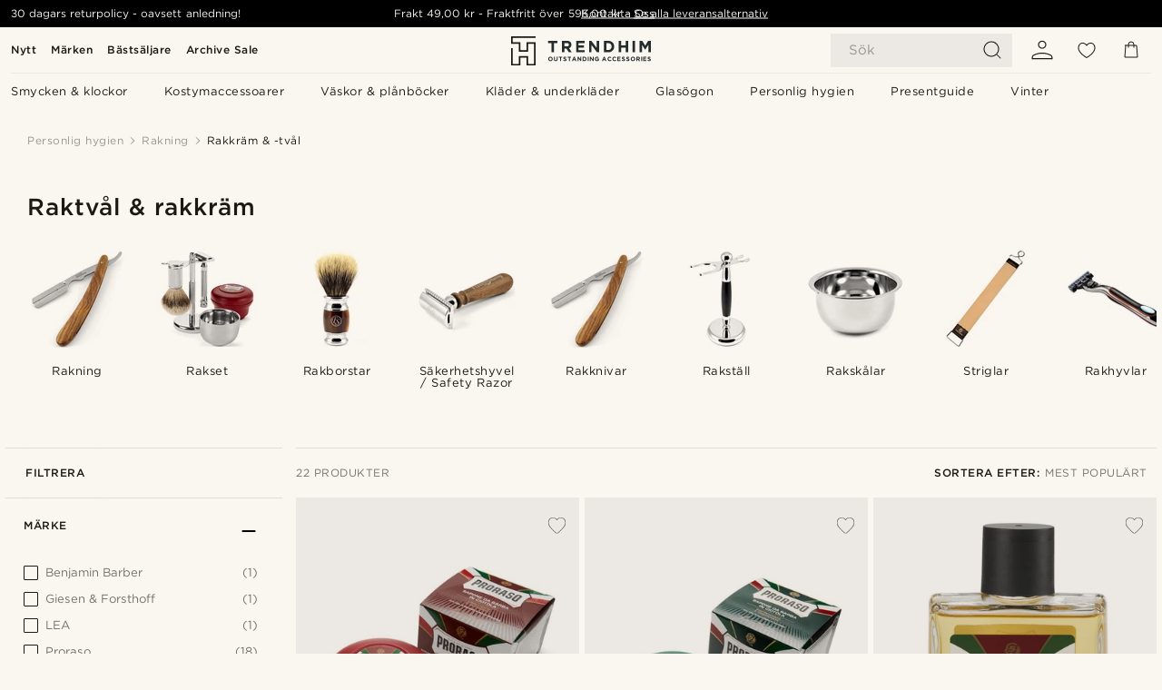

--- FILE ---
content_type: text/html; charset=utf-8
request_url: https://www.trendhim.se/rakning/rakkram-tval/c169
body_size: 87976
content:
<!DOCTYPE html><html lang="sv-SE"><head><meta charSet="utf-8" data-next-head=""/><meta content="width=device-width, initial-scale=1" name="viewport" data-next-head=""/><link href="//app.usercentrics.eu" rel="preconnect" data-next-head=""/><title data-next-head="">Raktvål &amp; Rakkräm | 26 Stilar för herrar i lager</title><meta content="Se vårt stora utbud av Rakkräm &amp; -tvål ✓ 30 dagars returpolicy ✓ Vi är stolta att erbjuda en förträfflig upplevelse." name="description" data-next-head=""/><meta content="index, follow" name="robots" data-next-head=""/><link href="https://www.trendhim.se/rakning/rakkram-tval/c169" rel="canonical" data-next-head=""/><meta content="Se vårt stora utbud av Rakkräm &amp; -tvål ✓ 30 dagars returpolicy ✓ Vi är stolta att erbjuda en förträfflig upplevelse." property="og:description" data-next-head=""/><meta content="https://eu-images.contentstack.com/v3/assets/blt7dcd2cfbc90d45de/bltf26d343b9d327405/60dbaf2722d24e38a38ac4f2/ste-megashoot-shaving-9-5588_bm.jpg?format=pjpg&amp;auto=webp&amp;quality=75%2C90&amp;width=1200" property="og:image" data-next-head=""/><meta content="Trendhim" property="og:site_name" data-next-head=""/><meta content="Raktvål &amp; Rakkräm | 26 Stilar för herrar i lager" property="og:title" data-next-head=""/><meta content="product.group" property="og:type" data-next-head=""/><meta content="https://www.trendhim.se/rakning/rakkram-tval/c169" property="og:url" data-next-head=""/><link href="https://www.trendhim.sg/shaving/shaving-creams-soaps/c169" hrefLang="en-SG" rel="alternate" data-next-head=""/><link href="https://www.trendhim.com.au/shaving/shaving-creams-soaps/c169" hrefLang="en-AU" rel="alternate" data-next-head=""/><link href="https://www.trendhim.hr/brijanje/kreme-i-sapuni-za-brijanje/c169" hrefLang="hr-HR" rel="alternate" data-next-head=""/><link href="https://www.trendhim.ie/shaving/shaving-creams-soaps/c169" hrefLang="en-IE" rel="alternate" data-next-head=""/><link href="https://www.trendhim.kr/myeondoyongpum/myeondo-keurim-mic-binu/c169" hrefLang="ko-KR" rel="alternate" data-next-head=""/><link href="https://www.trendhim.pt/barbear/cremes-e-sabonetes-de-barbear/c169" hrefLang="pt-PT" rel="alternate" data-next-head=""/><link href="https://www.trendhim.co.nz/shaving/shaving-creams-soaps/c169" hrefLang="en-NZ" rel="alternate" data-next-head=""/><link href="https://www.trendhim.at/rasieren/rasiercremes-rasierseifen/c169" hrefLang="de-AT" rel="alternate" data-next-head=""/><link href="https://www.trendhim.de/rasieren/rasiercremes-rasierseifen/c169" hrefLang="de-DE" rel="alternate" data-next-head=""/><link href="https://www.trendhim.sk/holenie/mydla-a-kremy-na-holenie/c169" hrefLang="sk-SK" rel="alternate" data-next-head=""/><link href="https://www.trendhim.no/barbering/barbersape-krem/c169" hrefLang="nb-NO" rel="alternate" data-next-head=""/><link href="https://www.trendhim.ee/raseerimine/raseerimiskreemid-ja-seebid/c169" hrefLang="et-EE" rel="alternate" data-next-head=""/><link href="https://www.trendhim.fr/rasage/savon-a-raser-et-creme/c169" hrefLang="fr-FR" rel="alternate" data-next-head=""/><link href="https://www.trendhim.com/shaving/shaving-creams-soaps/c169" hrefLang="en-US" rel="alternate" data-next-head=""/><link href="https://www.trendhim.jp/higeti-ri/shiebingukurimushiebingusopu/c169" hrefLang="ja-JP" rel="alternate" data-next-head=""/><link href="https://www.trendhim.co.uk/shaving/shaving-creams-soaps/c169" hrefLang="en-GB" rel="alternate" data-next-head=""/><link href="https://www.trendhim.si/britje/kreme-in-mila-za-britje/c169" hrefLang="sl-SI" rel="alternate" data-next-head=""/><link href="https://www.trendhim.ro/barbierit/creme-si-sapunuri-de-ras/c169" hrefLang="ro-RO" rel="alternate" data-next-head=""/><link href="https://www.trendhim.hu/borotvalkozas/borotvakremek-es-szappanok/c169" hrefLang="hu-HU" rel="alternate" data-next-head=""/><link href="https://www.trendhim.com.cy/ksuristika/kremes-kai-sapounakia-xurismatos/c169" hrefLang="el-CY" rel="alternate" data-next-head=""/><link href="https://www.trendhim.lv/skusanas/skusanas-kremi-un-ziepes/c169" hrefLang="lv-LV" rel="alternate" data-next-head=""/><link href="https://www.trendhim.es/afeitado/cremas-y-jabones-de-afeitar/c169" hrefLang="es-ES" rel="alternate" data-next-head=""/><link href="https://www.trendhim.gr/xyristika/xyristikes-kremes-afroi/c169" hrefLang="el-GR" rel="alternate" data-next-head=""/><link href="https://www.trendhim.fi/parranajo/parranajovoiteet-ja-saippuat/c169" hrefLang="fi-FI" rel="alternate" data-next-head=""/><link href="https://www.trendhim.lt/skutimuisi/skutimosios-kremai-ir-muilas/c169" hrefLang="lt-LT" rel="alternate" data-next-head=""/><link href="https://www.trendhim.ca/shaving/shaving-creams-soaps/c169" hrefLang="en-CA" rel="alternate" data-next-head=""/><link href="https://www.trendhim.ch/fr/rasage/savon-a-raser-et-creme/c169" hrefLang="fr-CH" rel="alternate" data-next-head=""/><link href="https://www.trendhim.pl/golenie/kremy-i-mydla-do-golenia/c169" hrefLang="pl-PL" rel="alternate" data-next-head=""/><link href="https://www.trendhim.com/es/afeitado/cremas-y-jabones-de-afeitar/c169" hrefLang="es-US" rel="alternate" data-next-head=""/><link href="https://www.trendhim.be/scheren/scheerzeep-creme/c169" hrefLang="nl-BE" rel="alternate" data-next-head=""/><link href="https://www.trendhim.dk/barbering/barbercreme-saeber/c169" hrefLang="da-DK" rel="alternate" data-next-head=""/><link href="https://www.trendhim.cz/holeni/mydla-a-kremy-na-holeni/c169" hrefLang="cs-CZ" rel="alternate" data-next-head=""/><link href="https://www.trendhim.com.tr/tiras/tiras-kremleri-ve-sabunlari/c169" hrefLang="tr-TR" rel="alternate" data-next-head=""/><link href="https://www.trendhim.it/rasatura/creme-e-saponi-da-barba/c169" hrefLang="it-IT" rel="alternate" data-next-head=""/><link href="https://www.trendhim.nl/scheren/scheerzeep-creme/c169" hrefLang="nl-NL" rel="alternate" data-next-head=""/><link href="https://www.trendhim.be/fr/rasage/savon-a-raser-et-creme/c169" hrefLang="fr-BE" rel="alternate" data-next-head=""/><link href="https://www.trendhim.ca/fr/rasage/savon-a-raser-et-creme/c169" hrefLang="fr-CA" rel="alternate" data-next-head=""/><link href="https://www.trendhim.ch/rasieren/rasiercremes-rasierseifen/c169" hrefLang="de-CH" rel="alternate" data-next-head=""/><link href="https://www.trendhim.se/rakning/rakkram-tval/c169" hrefLang="sv-SE" rel="alternate" data-next-head=""/><link href="https://www.trendhim.bg/produkti-za-brasnene/kremove-i-sapuni-za-brasnene/c169" hrefLang="bg-BG" rel="alternate" data-next-head=""/><link href="https://connect.facebook.net" rel="preconnect"/><link href="https://eu-images.contentstack.com" rel="preconnect"/><link href="https://googleads.g.doubleclick.net" rel="preconnect"/><link href="https://www.google.com" rel="preconnect"/><link href="https://www.google.dk" rel="preconnect"/><link href="https://www.googleadservices.com" rel="preconnect"/><link href="https://player.vimeo.com" rel="preconnect"/><link href="https://api2.amplitude.com" rel="preconnect"/><link href="https://eu-images.contentstack.com/v3/assets/blt7dcd2cfbc90d45de/bltebd2e677db91977b/68cbaa3ba06b0d01e5345b8a/favicon-16x16.png" rel="icon" sizes="16x16" type="image/png"/><link href="https://eu-images.contentstack.com/v3/assets/blt7dcd2cfbc90d45de/blt2b20f0d31bd75b2d/68cbaa3ba500fb23df8a0b0f/favicon-32x32.png" rel="icon" sizes="32x32" type="image/png"/><link href="https://eu-images.contentstack.com/v3/assets/blt7dcd2cfbc90d45de/blt5bab4510fa326b7c/68cbaa3b8424f7664270b1cf/favicon-96x96.png" rel="icon" sizes="96x96" type="image/png"/><link href="https://eu-images.contentstack.com/v3/assets/blt7dcd2cfbc90d45de/blt1ea1cfa791ffca2f/68cbaa3b4b81d3fed43426d9/apple-touch-icon.png" rel="apple-touch-icon" sizes="180x180"/><link href="https://eu-images.contentstack.com/v3/assets/blt7dcd2cfbc90d45de/blt886161eca2c1dcfb/68cbaa3bb798f803c7af4ff0/web-app-manifest-192x192.png" rel="icon" sizes="192x192"/><link data-next-font="size-adjust" rel="preconnect" href="/" crossorigin="anonymous"/><link rel="preload" href="/_next/static/css/1515580fc5a5f729.css" as="style"/><link rel="preload" href="/_next/static/css/952b2eef0f2bc3c1.css" as="style"/><link rel="preload" href="/_next/static/css/6c77d029a49e6b67.css" as="style"/><link rel="preload" href="/_next/static/css/754d2b382dc7ea3a.css" as="style"/><link rel="preload" href="/_next/static/css/dcf6d3f9c75470f5.css" as="style"/><link rel="preload" href="/_next/static/css/b6435a8bd85ad7c5.css" as="style"/><link rel="preload" href="/_next/static/css/8ec4dfbdb8a24dfc.css" as="style"/><link rel="preload" href="/_next/static/css/2ec5c979f3d71f93.css" as="style"/><link rel="preload" href="/_next/static/css/0a346e02442272fa.css" as="style"/><link rel="preload" href="/_next/static/css/f614605a4ff1dfa7.css" as="style"/><link rel="preload" href="/_next/static/css/559dbb5bff5085d5.css" as="style"/><link rel="preload" href="/_next/static/css/f7bd2d6be2ea8ec0.css" as="style"/><link as="font" crossorigin="anonymous" href="/static/fonts/gotham-basic/normal.woff" type="font/woff" data-next-head=""/><link as="font" crossorigin="anonymous" href="/static/fonts/gotham-basic/bold.woff" type="font/woff" data-next-head=""/><script type="text/javascript">dataLayer = [];</script><script type="text/javascript" data-next-head="">dataLayer.push({"HotjarSiteID":70023,"country":"SE","currencyRates":{"DKK":0.654233,"EUR":0.087689,"USD":0.0979},"localCurrencyKey":"SEK","storeId":"4"});</script><link rel="preload" as="image" imageSrcSet="https://eu-images.contentstack.com/v3/assets/blt7dcd2cfbc90d45de/blt4a3327bbe883f7d6/60db9f8ff1ff900f4d3f86a8/bkhvdjgf.jpg?format=pjpg&amp;auto=webp&amp;quality=75%2C90&amp;width=128 128w, https://eu-images.contentstack.com/v3/assets/blt7dcd2cfbc90d45de/blt4a3327bbe883f7d6/60db9f8ff1ff900f4d3f86a8/bkhvdjgf.jpg?format=pjpg&amp;auto=webp&amp;quality=75%2C90&amp;width=256 256w, https://eu-images.contentstack.com/v3/assets/blt7dcd2cfbc90d45de/blt4a3327bbe883f7d6/60db9f8ff1ff900f4d3f86a8/bkhvdjgf.jpg?format=pjpg&amp;auto=webp&amp;quality=75%2C90&amp;width=384 384w, https://eu-images.contentstack.com/v3/assets/blt7dcd2cfbc90d45de/blt4a3327bbe883f7d6/60db9f8ff1ff900f4d3f86a8/bkhvdjgf.jpg?format=pjpg&amp;auto=webp&amp;quality=75%2C90&amp;width=640 640w, https://eu-images.contentstack.com/v3/assets/blt7dcd2cfbc90d45de/blt4a3327bbe883f7d6/60db9f8ff1ff900f4d3f86a8/bkhvdjgf.jpg?format=pjpg&amp;auto=webp&amp;quality=75%2C90&amp;width=750 750w, https://eu-images.contentstack.com/v3/assets/blt7dcd2cfbc90d45de/blt4a3327bbe883f7d6/60db9f8ff1ff900f4d3f86a8/bkhvdjgf.jpg?format=pjpg&amp;auto=webp&amp;quality=75%2C90&amp;width=828 828w, https://eu-images.contentstack.com/v3/assets/blt7dcd2cfbc90d45de/blt4a3327bbe883f7d6/60db9f8ff1ff900f4d3f86a8/bkhvdjgf.jpg?format=pjpg&amp;auto=webp&amp;quality=75%2C90&amp;width=1080 1080w, https://eu-images.contentstack.com/v3/assets/blt7dcd2cfbc90d45de/blt4a3327bbe883f7d6/60db9f8ff1ff900f4d3f86a8/bkhvdjgf.jpg?format=pjpg&amp;auto=webp&amp;quality=75%2C90&amp;width=1200 1200w, https://eu-images.contentstack.com/v3/assets/blt7dcd2cfbc90d45de/blt4a3327bbe883f7d6/60db9f8ff1ff900f4d3f86a8/bkhvdjgf.jpg?format=pjpg&amp;auto=webp&amp;quality=75%2C90&amp;width=1920 1920w, https://eu-images.contentstack.com/v3/assets/blt7dcd2cfbc90d45de/blt4a3327bbe883f7d6/60db9f8ff1ff900f4d3f86a8/bkhvdjgf.jpg?format=pjpg&amp;auto=webp&amp;quality=75%2C90&amp;width=2048 2048w, https://eu-images.contentstack.com/v3/assets/blt7dcd2cfbc90d45de/blt4a3327bbe883f7d6/60db9f8ff1ff900f4d3f86a8/bkhvdjgf.jpg?format=pjpg&amp;auto=webp&amp;quality=75%2C90&amp;width=3840 3840w" imageSizes="(max-width: 767px) 50vw, (max-width: 1199px) 33vw, (max-width: 1999px) 25vw, 20vw" fetchPriority="high" data-next-head=""/><link rel="preload" as="image" imageSrcSet="https://eu-images.contentstack.com/v3/assets/blt7dcd2cfbc90d45de/blt56f04e6d566219e6/60dba74693730d0ef6fb87f3/ajgybfhbk.jpg?format=pjpg&amp;auto=webp&amp;quality=75%2C90&amp;width=128 128w, https://eu-images.contentstack.com/v3/assets/blt7dcd2cfbc90d45de/blt56f04e6d566219e6/60dba74693730d0ef6fb87f3/ajgybfhbk.jpg?format=pjpg&amp;auto=webp&amp;quality=75%2C90&amp;width=256 256w, https://eu-images.contentstack.com/v3/assets/blt7dcd2cfbc90d45de/blt56f04e6d566219e6/60dba74693730d0ef6fb87f3/ajgybfhbk.jpg?format=pjpg&amp;auto=webp&amp;quality=75%2C90&amp;width=384 384w, https://eu-images.contentstack.com/v3/assets/blt7dcd2cfbc90d45de/blt56f04e6d566219e6/60dba74693730d0ef6fb87f3/ajgybfhbk.jpg?format=pjpg&amp;auto=webp&amp;quality=75%2C90&amp;width=640 640w, https://eu-images.contentstack.com/v3/assets/blt7dcd2cfbc90d45de/blt56f04e6d566219e6/60dba74693730d0ef6fb87f3/ajgybfhbk.jpg?format=pjpg&amp;auto=webp&amp;quality=75%2C90&amp;width=750 750w, https://eu-images.contentstack.com/v3/assets/blt7dcd2cfbc90d45de/blt56f04e6d566219e6/60dba74693730d0ef6fb87f3/ajgybfhbk.jpg?format=pjpg&amp;auto=webp&amp;quality=75%2C90&amp;width=828 828w, https://eu-images.contentstack.com/v3/assets/blt7dcd2cfbc90d45de/blt56f04e6d566219e6/60dba74693730d0ef6fb87f3/ajgybfhbk.jpg?format=pjpg&amp;auto=webp&amp;quality=75%2C90&amp;width=1080 1080w, https://eu-images.contentstack.com/v3/assets/blt7dcd2cfbc90d45de/blt56f04e6d566219e6/60dba74693730d0ef6fb87f3/ajgybfhbk.jpg?format=pjpg&amp;auto=webp&amp;quality=75%2C90&amp;width=1200 1200w, https://eu-images.contentstack.com/v3/assets/blt7dcd2cfbc90d45de/blt56f04e6d566219e6/60dba74693730d0ef6fb87f3/ajgybfhbk.jpg?format=pjpg&amp;auto=webp&amp;quality=75%2C90&amp;width=1920 1920w, https://eu-images.contentstack.com/v3/assets/blt7dcd2cfbc90d45de/blt56f04e6d566219e6/60dba74693730d0ef6fb87f3/ajgybfhbk.jpg?format=pjpg&amp;auto=webp&amp;quality=75%2C90&amp;width=2048 2048w, https://eu-images.contentstack.com/v3/assets/blt7dcd2cfbc90d45de/blt56f04e6d566219e6/60dba74693730d0ef6fb87f3/ajgybfhbk.jpg?format=pjpg&amp;auto=webp&amp;quality=75%2C90&amp;width=3840 3840w" imageSizes="(max-width: 767px) 50vw, (max-width: 1199px) 33vw, (max-width: 1999px) 25vw, 20vw" fetchPriority="high" data-next-head=""/><link rel="preload" as="image" imageSrcSet="https://eu-images.contentstack.com/v3/assets/blt7dcd2cfbc90d45de/blt7c9a9abc86372121/60dc0ca976a3de39ad174002/fhsgfuseyg.jpg?format=pjpg&amp;auto=webp&amp;quality=75%2C90&amp;width=128 128w, https://eu-images.contentstack.com/v3/assets/blt7dcd2cfbc90d45de/blt7c9a9abc86372121/60dc0ca976a3de39ad174002/fhsgfuseyg.jpg?format=pjpg&amp;auto=webp&amp;quality=75%2C90&amp;width=256 256w, https://eu-images.contentstack.com/v3/assets/blt7dcd2cfbc90d45de/blt7c9a9abc86372121/60dc0ca976a3de39ad174002/fhsgfuseyg.jpg?format=pjpg&amp;auto=webp&amp;quality=75%2C90&amp;width=384 384w, https://eu-images.contentstack.com/v3/assets/blt7dcd2cfbc90d45de/blt7c9a9abc86372121/60dc0ca976a3de39ad174002/fhsgfuseyg.jpg?format=pjpg&amp;auto=webp&amp;quality=75%2C90&amp;width=640 640w, https://eu-images.contentstack.com/v3/assets/blt7dcd2cfbc90d45de/blt7c9a9abc86372121/60dc0ca976a3de39ad174002/fhsgfuseyg.jpg?format=pjpg&amp;auto=webp&amp;quality=75%2C90&amp;width=750 750w, https://eu-images.contentstack.com/v3/assets/blt7dcd2cfbc90d45de/blt7c9a9abc86372121/60dc0ca976a3de39ad174002/fhsgfuseyg.jpg?format=pjpg&amp;auto=webp&amp;quality=75%2C90&amp;width=828 828w, https://eu-images.contentstack.com/v3/assets/blt7dcd2cfbc90d45de/blt7c9a9abc86372121/60dc0ca976a3de39ad174002/fhsgfuseyg.jpg?format=pjpg&amp;auto=webp&amp;quality=75%2C90&amp;width=1080 1080w, https://eu-images.contentstack.com/v3/assets/blt7dcd2cfbc90d45de/blt7c9a9abc86372121/60dc0ca976a3de39ad174002/fhsgfuseyg.jpg?format=pjpg&amp;auto=webp&amp;quality=75%2C90&amp;width=1200 1200w, https://eu-images.contentstack.com/v3/assets/blt7dcd2cfbc90d45de/blt7c9a9abc86372121/60dc0ca976a3de39ad174002/fhsgfuseyg.jpg?format=pjpg&amp;auto=webp&amp;quality=75%2C90&amp;width=1920 1920w, https://eu-images.contentstack.com/v3/assets/blt7dcd2cfbc90d45de/blt7c9a9abc86372121/60dc0ca976a3de39ad174002/fhsgfuseyg.jpg?format=pjpg&amp;auto=webp&amp;quality=75%2C90&amp;width=2048 2048w, https://eu-images.contentstack.com/v3/assets/blt7dcd2cfbc90d45de/blt7c9a9abc86372121/60dc0ca976a3de39ad174002/fhsgfuseyg.jpg?format=pjpg&amp;auto=webp&amp;quality=75%2C90&amp;width=3840 3840w" imageSizes="(max-width: 767px) 50vw, (max-width: 1199px) 33vw, (max-width: 1999px) 25vw, 20vw" fetchPriority="high" data-next-head=""/><link rel="preload" as="image" imageSrcSet="https://eu-images.contentstack.com/v3/assets/blt7dcd2cfbc90d45de/bltc8ba840ac956d4c5/60dba8f2d9a5243b669c842c/akhbhgvlk.jpg?format=pjpg&amp;auto=webp&amp;quality=75%2C90&amp;width=128 128w, https://eu-images.contentstack.com/v3/assets/blt7dcd2cfbc90d45de/bltc8ba840ac956d4c5/60dba8f2d9a5243b669c842c/akhbhgvlk.jpg?format=pjpg&amp;auto=webp&amp;quality=75%2C90&amp;width=256 256w, https://eu-images.contentstack.com/v3/assets/blt7dcd2cfbc90d45de/bltc8ba840ac956d4c5/60dba8f2d9a5243b669c842c/akhbhgvlk.jpg?format=pjpg&amp;auto=webp&amp;quality=75%2C90&amp;width=384 384w, https://eu-images.contentstack.com/v3/assets/blt7dcd2cfbc90d45de/bltc8ba840ac956d4c5/60dba8f2d9a5243b669c842c/akhbhgvlk.jpg?format=pjpg&amp;auto=webp&amp;quality=75%2C90&amp;width=640 640w, https://eu-images.contentstack.com/v3/assets/blt7dcd2cfbc90d45de/bltc8ba840ac956d4c5/60dba8f2d9a5243b669c842c/akhbhgvlk.jpg?format=pjpg&amp;auto=webp&amp;quality=75%2C90&amp;width=750 750w, https://eu-images.contentstack.com/v3/assets/blt7dcd2cfbc90d45de/bltc8ba840ac956d4c5/60dba8f2d9a5243b669c842c/akhbhgvlk.jpg?format=pjpg&amp;auto=webp&amp;quality=75%2C90&amp;width=828 828w, https://eu-images.contentstack.com/v3/assets/blt7dcd2cfbc90d45de/bltc8ba840ac956d4c5/60dba8f2d9a5243b669c842c/akhbhgvlk.jpg?format=pjpg&amp;auto=webp&amp;quality=75%2C90&amp;width=1080 1080w, https://eu-images.contentstack.com/v3/assets/blt7dcd2cfbc90d45de/bltc8ba840ac956d4c5/60dba8f2d9a5243b669c842c/akhbhgvlk.jpg?format=pjpg&amp;auto=webp&amp;quality=75%2C90&amp;width=1200 1200w, https://eu-images.contentstack.com/v3/assets/blt7dcd2cfbc90d45de/bltc8ba840ac956d4c5/60dba8f2d9a5243b669c842c/akhbhgvlk.jpg?format=pjpg&amp;auto=webp&amp;quality=75%2C90&amp;width=1920 1920w, https://eu-images.contentstack.com/v3/assets/blt7dcd2cfbc90d45de/bltc8ba840ac956d4c5/60dba8f2d9a5243b669c842c/akhbhgvlk.jpg?format=pjpg&amp;auto=webp&amp;quality=75%2C90&amp;width=2048 2048w, https://eu-images.contentstack.com/v3/assets/blt7dcd2cfbc90d45de/bltc8ba840ac956d4c5/60dba8f2d9a5243b669c842c/akhbhgvlk.jpg?format=pjpg&amp;auto=webp&amp;quality=75%2C90&amp;width=3840 3840w" imageSizes="(max-width: 767px) 50vw, (max-width: 1199px) 33vw, (max-width: 1999px) 25vw, 20vw" fetchPriority="high" data-next-head=""/><link rel="preload" as="image" imageSrcSet="https://eu-images.contentstack.com/v3/assets/blt7dcd2cfbc90d45de/blt7594a823ce0578bc/62665adb34318f5074a2f0a2/1079.jpeg?format=pjpg&amp;auto=webp&amp;quality=75%2C90&amp;width=128 128w, https://eu-images.contentstack.com/v3/assets/blt7dcd2cfbc90d45de/blt7594a823ce0578bc/62665adb34318f5074a2f0a2/1079.jpeg?format=pjpg&amp;auto=webp&amp;quality=75%2C90&amp;width=256 256w, https://eu-images.contentstack.com/v3/assets/blt7dcd2cfbc90d45de/blt7594a823ce0578bc/62665adb34318f5074a2f0a2/1079.jpeg?format=pjpg&amp;auto=webp&amp;quality=75%2C90&amp;width=384 384w, https://eu-images.contentstack.com/v3/assets/blt7dcd2cfbc90d45de/blt7594a823ce0578bc/62665adb34318f5074a2f0a2/1079.jpeg?format=pjpg&amp;auto=webp&amp;quality=75%2C90&amp;width=640 640w, https://eu-images.contentstack.com/v3/assets/blt7dcd2cfbc90d45de/blt7594a823ce0578bc/62665adb34318f5074a2f0a2/1079.jpeg?format=pjpg&amp;auto=webp&amp;quality=75%2C90&amp;width=750 750w, https://eu-images.contentstack.com/v3/assets/blt7dcd2cfbc90d45de/blt7594a823ce0578bc/62665adb34318f5074a2f0a2/1079.jpeg?format=pjpg&amp;auto=webp&amp;quality=75%2C90&amp;width=828 828w, https://eu-images.contentstack.com/v3/assets/blt7dcd2cfbc90d45de/blt7594a823ce0578bc/62665adb34318f5074a2f0a2/1079.jpeg?format=pjpg&amp;auto=webp&amp;quality=75%2C90&amp;width=1080 1080w, https://eu-images.contentstack.com/v3/assets/blt7dcd2cfbc90d45de/blt7594a823ce0578bc/62665adb34318f5074a2f0a2/1079.jpeg?format=pjpg&amp;auto=webp&amp;quality=75%2C90&amp;width=1200 1200w, https://eu-images.contentstack.com/v3/assets/blt7dcd2cfbc90d45de/blt7594a823ce0578bc/62665adb34318f5074a2f0a2/1079.jpeg?format=pjpg&amp;auto=webp&amp;quality=75%2C90&amp;width=1920 1920w, https://eu-images.contentstack.com/v3/assets/blt7dcd2cfbc90d45de/blt7594a823ce0578bc/62665adb34318f5074a2f0a2/1079.jpeg?format=pjpg&amp;auto=webp&amp;quality=75%2C90&amp;width=2048 2048w, https://eu-images.contentstack.com/v3/assets/blt7dcd2cfbc90d45de/blt7594a823ce0578bc/62665adb34318f5074a2f0a2/1079.jpeg?format=pjpg&amp;auto=webp&amp;quality=75%2C90&amp;width=3840 3840w" imageSizes="(max-width: 767px) 50vw, (max-width: 1199px) 33vw, (max-width: 1999px) 25vw, 20vw" fetchPriority="high" data-next-head=""/><link rel="preload" as="image" imageSrcSet="https://eu-images.contentstack.com/v3/assets/blt7dcd2cfbc90d45de/bltfd596fc7c89e8ce4/60dba46115da443b102d052b/abgjfk.jpg?format=pjpg&amp;auto=webp&amp;quality=75%2C90&amp;width=128 128w, https://eu-images.contentstack.com/v3/assets/blt7dcd2cfbc90d45de/bltfd596fc7c89e8ce4/60dba46115da443b102d052b/abgjfk.jpg?format=pjpg&amp;auto=webp&amp;quality=75%2C90&amp;width=256 256w, https://eu-images.contentstack.com/v3/assets/blt7dcd2cfbc90d45de/bltfd596fc7c89e8ce4/60dba46115da443b102d052b/abgjfk.jpg?format=pjpg&amp;auto=webp&amp;quality=75%2C90&amp;width=384 384w, https://eu-images.contentstack.com/v3/assets/blt7dcd2cfbc90d45de/bltfd596fc7c89e8ce4/60dba46115da443b102d052b/abgjfk.jpg?format=pjpg&amp;auto=webp&amp;quality=75%2C90&amp;width=640 640w, https://eu-images.contentstack.com/v3/assets/blt7dcd2cfbc90d45de/bltfd596fc7c89e8ce4/60dba46115da443b102d052b/abgjfk.jpg?format=pjpg&amp;auto=webp&amp;quality=75%2C90&amp;width=750 750w, https://eu-images.contentstack.com/v3/assets/blt7dcd2cfbc90d45de/bltfd596fc7c89e8ce4/60dba46115da443b102d052b/abgjfk.jpg?format=pjpg&amp;auto=webp&amp;quality=75%2C90&amp;width=828 828w, https://eu-images.contentstack.com/v3/assets/blt7dcd2cfbc90d45de/bltfd596fc7c89e8ce4/60dba46115da443b102d052b/abgjfk.jpg?format=pjpg&amp;auto=webp&amp;quality=75%2C90&amp;width=1080 1080w, https://eu-images.contentstack.com/v3/assets/blt7dcd2cfbc90d45de/bltfd596fc7c89e8ce4/60dba46115da443b102d052b/abgjfk.jpg?format=pjpg&amp;auto=webp&amp;quality=75%2C90&amp;width=1200 1200w, https://eu-images.contentstack.com/v3/assets/blt7dcd2cfbc90d45de/bltfd596fc7c89e8ce4/60dba46115da443b102d052b/abgjfk.jpg?format=pjpg&amp;auto=webp&amp;quality=75%2C90&amp;width=1920 1920w, https://eu-images.contentstack.com/v3/assets/blt7dcd2cfbc90d45de/bltfd596fc7c89e8ce4/60dba46115da443b102d052b/abgjfk.jpg?format=pjpg&amp;auto=webp&amp;quality=75%2C90&amp;width=2048 2048w, https://eu-images.contentstack.com/v3/assets/blt7dcd2cfbc90d45de/bltfd596fc7c89e8ce4/60dba46115da443b102d052b/abgjfk.jpg?format=pjpg&amp;auto=webp&amp;quality=75%2C90&amp;width=3840 3840w" imageSizes="(max-width: 767px) 50vw, (max-width: 1199px) 33vw, (max-width: 1999px) 25vw, 20vw" fetchPriority="high" data-next-head=""/><link rel="preload" as="image" imageSrcSet="https://eu-images.contentstack.com/v3/assets/blt7dcd2cfbc90d45de/blt0dea89fa3d62384b/60dbad1ebcc58b0f8f89066c/10-2_3_1_2_2_57.jpg?format=pjpg&amp;auto=webp&amp;quality=75%2C90&amp;width=128 128w, https://eu-images.contentstack.com/v3/assets/blt7dcd2cfbc90d45de/blt0dea89fa3d62384b/60dbad1ebcc58b0f8f89066c/10-2_3_1_2_2_57.jpg?format=pjpg&amp;auto=webp&amp;quality=75%2C90&amp;width=256 256w, https://eu-images.contentstack.com/v3/assets/blt7dcd2cfbc90d45de/blt0dea89fa3d62384b/60dbad1ebcc58b0f8f89066c/10-2_3_1_2_2_57.jpg?format=pjpg&amp;auto=webp&amp;quality=75%2C90&amp;width=384 384w, https://eu-images.contentstack.com/v3/assets/blt7dcd2cfbc90d45de/blt0dea89fa3d62384b/60dbad1ebcc58b0f8f89066c/10-2_3_1_2_2_57.jpg?format=pjpg&amp;auto=webp&amp;quality=75%2C90&amp;width=640 640w, https://eu-images.contentstack.com/v3/assets/blt7dcd2cfbc90d45de/blt0dea89fa3d62384b/60dbad1ebcc58b0f8f89066c/10-2_3_1_2_2_57.jpg?format=pjpg&amp;auto=webp&amp;quality=75%2C90&amp;width=750 750w, https://eu-images.contentstack.com/v3/assets/blt7dcd2cfbc90d45de/blt0dea89fa3d62384b/60dbad1ebcc58b0f8f89066c/10-2_3_1_2_2_57.jpg?format=pjpg&amp;auto=webp&amp;quality=75%2C90&amp;width=828 828w, https://eu-images.contentstack.com/v3/assets/blt7dcd2cfbc90d45de/blt0dea89fa3d62384b/60dbad1ebcc58b0f8f89066c/10-2_3_1_2_2_57.jpg?format=pjpg&amp;auto=webp&amp;quality=75%2C90&amp;width=1080 1080w, https://eu-images.contentstack.com/v3/assets/blt7dcd2cfbc90d45de/blt0dea89fa3d62384b/60dbad1ebcc58b0f8f89066c/10-2_3_1_2_2_57.jpg?format=pjpg&amp;auto=webp&amp;quality=75%2C90&amp;width=1200 1200w, https://eu-images.contentstack.com/v3/assets/blt7dcd2cfbc90d45de/blt0dea89fa3d62384b/60dbad1ebcc58b0f8f89066c/10-2_3_1_2_2_57.jpg?format=pjpg&amp;auto=webp&amp;quality=75%2C90&amp;width=1920 1920w, https://eu-images.contentstack.com/v3/assets/blt7dcd2cfbc90d45de/blt0dea89fa3d62384b/60dbad1ebcc58b0f8f89066c/10-2_3_1_2_2_57.jpg?format=pjpg&amp;auto=webp&amp;quality=75%2C90&amp;width=2048 2048w, https://eu-images.contentstack.com/v3/assets/blt7dcd2cfbc90d45de/blt0dea89fa3d62384b/60dbad1ebcc58b0f8f89066c/10-2_3_1_2_2_57.jpg?format=pjpg&amp;auto=webp&amp;quality=75%2C90&amp;width=3840 3840w" imageSizes="(max-width: 767px) 50vw, (max-width: 1199px) 33vw, (max-width: 1999px) 25vw, 20vw" fetchPriority="high" data-next-head=""/><link rel="preload" as="image" imageSrcSet="https://eu-images.contentstack.com/v3/assets/blt7dcd2cfbc90d45de/bltff519daaf0c4944f/60dba722bcc58b0f8f88f11e/2_151.jpg?format=pjpg&amp;auto=webp&amp;quality=75%2C90&amp;width=128 128w, https://eu-images.contentstack.com/v3/assets/blt7dcd2cfbc90d45de/bltff519daaf0c4944f/60dba722bcc58b0f8f88f11e/2_151.jpg?format=pjpg&amp;auto=webp&amp;quality=75%2C90&amp;width=256 256w, https://eu-images.contentstack.com/v3/assets/blt7dcd2cfbc90d45de/bltff519daaf0c4944f/60dba722bcc58b0f8f88f11e/2_151.jpg?format=pjpg&amp;auto=webp&amp;quality=75%2C90&amp;width=384 384w, https://eu-images.contentstack.com/v3/assets/blt7dcd2cfbc90d45de/bltff519daaf0c4944f/60dba722bcc58b0f8f88f11e/2_151.jpg?format=pjpg&amp;auto=webp&amp;quality=75%2C90&amp;width=640 640w, https://eu-images.contentstack.com/v3/assets/blt7dcd2cfbc90d45de/bltff519daaf0c4944f/60dba722bcc58b0f8f88f11e/2_151.jpg?format=pjpg&amp;auto=webp&amp;quality=75%2C90&amp;width=750 750w, https://eu-images.contentstack.com/v3/assets/blt7dcd2cfbc90d45de/bltff519daaf0c4944f/60dba722bcc58b0f8f88f11e/2_151.jpg?format=pjpg&amp;auto=webp&amp;quality=75%2C90&amp;width=828 828w, https://eu-images.contentstack.com/v3/assets/blt7dcd2cfbc90d45de/bltff519daaf0c4944f/60dba722bcc58b0f8f88f11e/2_151.jpg?format=pjpg&amp;auto=webp&amp;quality=75%2C90&amp;width=1080 1080w, https://eu-images.contentstack.com/v3/assets/blt7dcd2cfbc90d45de/bltff519daaf0c4944f/60dba722bcc58b0f8f88f11e/2_151.jpg?format=pjpg&amp;auto=webp&amp;quality=75%2C90&amp;width=1200 1200w, https://eu-images.contentstack.com/v3/assets/blt7dcd2cfbc90d45de/bltff519daaf0c4944f/60dba722bcc58b0f8f88f11e/2_151.jpg?format=pjpg&amp;auto=webp&amp;quality=75%2C90&amp;width=1920 1920w, https://eu-images.contentstack.com/v3/assets/blt7dcd2cfbc90d45de/bltff519daaf0c4944f/60dba722bcc58b0f8f88f11e/2_151.jpg?format=pjpg&amp;auto=webp&amp;quality=75%2C90&amp;width=2048 2048w, https://eu-images.contentstack.com/v3/assets/blt7dcd2cfbc90d45de/bltff519daaf0c4944f/60dba722bcc58b0f8f88f11e/2_151.jpg?format=pjpg&amp;auto=webp&amp;quality=75%2C90&amp;width=3840 3840w" imageSizes="(max-width: 767px) 50vw, (max-width: 1199px) 33vw, (max-width: 1999px) 25vw, 20vw" fetchPriority="high" data-next-head=""/><link rel="preload" as="image" imageSrcSet="https://eu-images.contentstack.com/v3/assets/blt7dcd2cfbc90d45de/blt8e29ae25b7578efc/60dba7540bc1b20fa6b9568f/ankv.jpg?format=pjpg&amp;auto=webp&amp;quality=75%2C90&amp;width=128 128w, https://eu-images.contentstack.com/v3/assets/blt7dcd2cfbc90d45de/blt8e29ae25b7578efc/60dba7540bc1b20fa6b9568f/ankv.jpg?format=pjpg&amp;auto=webp&amp;quality=75%2C90&amp;width=256 256w, https://eu-images.contentstack.com/v3/assets/blt7dcd2cfbc90d45de/blt8e29ae25b7578efc/60dba7540bc1b20fa6b9568f/ankv.jpg?format=pjpg&amp;auto=webp&amp;quality=75%2C90&amp;width=384 384w, https://eu-images.contentstack.com/v3/assets/blt7dcd2cfbc90d45de/blt8e29ae25b7578efc/60dba7540bc1b20fa6b9568f/ankv.jpg?format=pjpg&amp;auto=webp&amp;quality=75%2C90&amp;width=640 640w, https://eu-images.contentstack.com/v3/assets/blt7dcd2cfbc90d45de/blt8e29ae25b7578efc/60dba7540bc1b20fa6b9568f/ankv.jpg?format=pjpg&amp;auto=webp&amp;quality=75%2C90&amp;width=750 750w, https://eu-images.contentstack.com/v3/assets/blt7dcd2cfbc90d45de/blt8e29ae25b7578efc/60dba7540bc1b20fa6b9568f/ankv.jpg?format=pjpg&amp;auto=webp&amp;quality=75%2C90&amp;width=828 828w, https://eu-images.contentstack.com/v3/assets/blt7dcd2cfbc90d45de/blt8e29ae25b7578efc/60dba7540bc1b20fa6b9568f/ankv.jpg?format=pjpg&amp;auto=webp&amp;quality=75%2C90&amp;width=1080 1080w, https://eu-images.contentstack.com/v3/assets/blt7dcd2cfbc90d45de/blt8e29ae25b7578efc/60dba7540bc1b20fa6b9568f/ankv.jpg?format=pjpg&amp;auto=webp&amp;quality=75%2C90&amp;width=1200 1200w, https://eu-images.contentstack.com/v3/assets/blt7dcd2cfbc90d45de/blt8e29ae25b7578efc/60dba7540bc1b20fa6b9568f/ankv.jpg?format=pjpg&amp;auto=webp&amp;quality=75%2C90&amp;width=1920 1920w, https://eu-images.contentstack.com/v3/assets/blt7dcd2cfbc90d45de/blt8e29ae25b7578efc/60dba7540bc1b20fa6b9568f/ankv.jpg?format=pjpg&amp;auto=webp&amp;quality=75%2C90&amp;width=2048 2048w, https://eu-images.contentstack.com/v3/assets/blt7dcd2cfbc90d45de/blt8e29ae25b7578efc/60dba7540bc1b20fa6b9568f/ankv.jpg?format=pjpg&amp;auto=webp&amp;quality=75%2C90&amp;width=3840 3840w" imageSizes="(max-width: 767px) 50vw, (max-width: 1199px) 33vw, (max-width: 1999px) 25vw, 20vw" fetchPriority="high" data-next-head=""/><link rel="preload" as="image" imageSrcSet="https://eu-images.contentstack.com/v3/assets/blt7dcd2cfbc90d45de/blt0d96b2a049cd1233/60dc085720a5380ed1a46074/avfhjmb.jpg?format=pjpg&amp;auto=webp&amp;quality=75%2C90&amp;width=128 128w, https://eu-images.contentstack.com/v3/assets/blt7dcd2cfbc90d45de/blt0d96b2a049cd1233/60dc085720a5380ed1a46074/avfhjmb.jpg?format=pjpg&amp;auto=webp&amp;quality=75%2C90&amp;width=256 256w, https://eu-images.contentstack.com/v3/assets/blt7dcd2cfbc90d45de/blt0d96b2a049cd1233/60dc085720a5380ed1a46074/avfhjmb.jpg?format=pjpg&amp;auto=webp&amp;quality=75%2C90&amp;width=384 384w, https://eu-images.contentstack.com/v3/assets/blt7dcd2cfbc90d45de/blt0d96b2a049cd1233/60dc085720a5380ed1a46074/avfhjmb.jpg?format=pjpg&amp;auto=webp&amp;quality=75%2C90&amp;width=640 640w, https://eu-images.contentstack.com/v3/assets/blt7dcd2cfbc90d45de/blt0d96b2a049cd1233/60dc085720a5380ed1a46074/avfhjmb.jpg?format=pjpg&amp;auto=webp&amp;quality=75%2C90&amp;width=750 750w, https://eu-images.contentstack.com/v3/assets/blt7dcd2cfbc90d45de/blt0d96b2a049cd1233/60dc085720a5380ed1a46074/avfhjmb.jpg?format=pjpg&amp;auto=webp&amp;quality=75%2C90&amp;width=828 828w, https://eu-images.contentstack.com/v3/assets/blt7dcd2cfbc90d45de/blt0d96b2a049cd1233/60dc085720a5380ed1a46074/avfhjmb.jpg?format=pjpg&amp;auto=webp&amp;quality=75%2C90&amp;width=1080 1080w, https://eu-images.contentstack.com/v3/assets/blt7dcd2cfbc90d45de/blt0d96b2a049cd1233/60dc085720a5380ed1a46074/avfhjmb.jpg?format=pjpg&amp;auto=webp&amp;quality=75%2C90&amp;width=1200 1200w, https://eu-images.contentstack.com/v3/assets/blt7dcd2cfbc90d45de/blt0d96b2a049cd1233/60dc085720a5380ed1a46074/avfhjmb.jpg?format=pjpg&amp;auto=webp&amp;quality=75%2C90&amp;width=1920 1920w, https://eu-images.contentstack.com/v3/assets/blt7dcd2cfbc90d45de/blt0d96b2a049cd1233/60dc085720a5380ed1a46074/avfhjmb.jpg?format=pjpg&amp;auto=webp&amp;quality=75%2C90&amp;width=2048 2048w, https://eu-images.contentstack.com/v3/assets/blt7dcd2cfbc90d45de/blt0d96b2a049cd1233/60dc085720a5380ed1a46074/avfhjmb.jpg?format=pjpg&amp;auto=webp&amp;quality=75%2C90&amp;width=3840 3840w" imageSizes="(max-width: 767px) 50vw, (max-width: 1199px) 33vw, (max-width: 1999px) 25vw, 20vw" fetchPriority="high" data-next-head=""/><link rel="preload" as="image" imageSrcSet="https://eu-images.contentstack.com/v3/assets/blt7dcd2cfbc90d45de/blt8a0dccf4efd06cd0/60dc08c9e1461d39eb8cff85/bnkllda.jpg?format=pjpg&amp;auto=webp&amp;quality=75%2C90&amp;width=128 128w, https://eu-images.contentstack.com/v3/assets/blt7dcd2cfbc90d45de/blt8a0dccf4efd06cd0/60dc08c9e1461d39eb8cff85/bnkllda.jpg?format=pjpg&amp;auto=webp&amp;quality=75%2C90&amp;width=256 256w, https://eu-images.contentstack.com/v3/assets/blt7dcd2cfbc90d45de/blt8a0dccf4efd06cd0/60dc08c9e1461d39eb8cff85/bnkllda.jpg?format=pjpg&amp;auto=webp&amp;quality=75%2C90&amp;width=384 384w, https://eu-images.contentstack.com/v3/assets/blt7dcd2cfbc90d45de/blt8a0dccf4efd06cd0/60dc08c9e1461d39eb8cff85/bnkllda.jpg?format=pjpg&amp;auto=webp&amp;quality=75%2C90&amp;width=640 640w, https://eu-images.contentstack.com/v3/assets/blt7dcd2cfbc90d45de/blt8a0dccf4efd06cd0/60dc08c9e1461d39eb8cff85/bnkllda.jpg?format=pjpg&amp;auto=webp&amp;quality=75%2C90&amp;width=750 750w, https://eu-images.contentstack.com/v3/assets/blt7dcd2cfbc90d45de/blt8a0dccf4efd06cd0/60dc08c9e1461d39eb8cff85/bnkllda.jpg?format=pjpg&amp;auto=webp&amp;quality=75%2C90&amp;width=828 828w, https://eu-images.contentstack.com/v3/assets/blt7dcd2cfbc90d45de/blt8a0dccf4efd06cd0/60dc08c9e1461d39eb8cff85/bnkllda.jpg?format=pjpg&amp;auto=webp&amp;quality=75%2C90&amp;width=1080 1080w, https://eu-images.contentstack.com/v3/assets/blt7dcd2cfbc90d45de/blt8a0dccf4efd06cd0/60dc08c9e1461d39eb8cff85/bnkllda.jpg?format=pjpg&amp;auto=webp&amp;quality=75%2C90&amp;width=1200 1200w, https://eu-images.contentstack.com/v3/assets/blt7dcd2cfbc90d45de/blt8a0dccf4efd06cd0/60dc08c9e1461d39eb8cff85/bnkllda.jpg?format=pjpg&amp;auto=webp&amp;quality=75%2C90&amp;width=1920 1920w, https://eu-images.contentstack.com/v3/assets/blt7dcd2cfbc90d45de/blt8a0dccf4efd06cd0/60dc08c9e1461d39eb8cff85/bnkllda.jpg?format=pjpg&amp;auto=webp&amp;quality=75%2C90&amp;width=2048 2048w, https://eu-images.contentstack.com/v3/assets/blt7dcd2cfbc90d45de/blt8a0dccf4efd06cd0/60dc08c9e1461d39eb8cff85/bnkllda.jpg?format=pjpg&amp;auto=webp&amp;quality=75%2C90&amp;width=3840 3840w" imageSizes="(max-width: 767px) 50vw, (max-width: 1199px) 33vw, (max-width: 1999px) 25vw, 20vw" fetchPriority="high" data-next-head=""/><link rel="preload" as="image" imageSrcSet="https://eu-images.contentstack.com/v3/assets/blt7dcd2cfbc90d45de/blt761588f0e50c2301/60dc07615e51ad3b1d285d78/proraso.jpg?format=pjpg&amp;auto=webp&amp;quality=75%2C90&amp;width=128 128w, https://eu-images.contentstack.com/v3/assets/blt7dcd2cfbc90d45de/blt761588f0e50c2301/60dc07615e51ad3b1d285d78/proraso.jpg?format=pjpg&amp;auto=webp&amp;quality=75%2C90&amp;width=256 256w, https://eu-images.contentstack.com/v3/assets/blt7dcd2cfbc90d45de/blt761588f0e50c2301/60dc07615e51ad3b1d285d78/proraso.jpg?format=pjpg&amp;auto=webp&amp;quality=75%2C90&amp;width=384 384w, https://eu-images.contentstack.com/v3/assets/blt7dcd2cfbc90d45de/blt761588f0e50c2301/60dc07615e51ad3b1d285d78/proraso.jpg?format=pjpg&amp;auto=webp&amp;quality=75%2C90&amp;width=640 640w, https://eu-images.contentstack.com/v3/assets/blt7dcd2cfbc90d45de/blt761588f0e50c2301/60dc07615e51ad3b1d285d78/proraso.jpg?format=pjpg&amp;auto=webp&amp;quality=75%2C90&amp;width=750 750w, https://eu-images.contentstack.com/v3/assets/blt7dcd2cfbc90d45de/blt761588f0e50c2301/60dc07615e51ad3b1d285d78/proraso.jpg?format=pjpg&amp;auto=webp&amp;quality=75%2C90&amp;width=828 828w, https://eu-images.contentstack.com/v3/assets/blt7dcd2cfbc90d45de/blt761588f0e50c2301/60dc07615e51ad3b1d285d78/proraso.jpg?format=pjpg&amp;auto=webp&amp;quality=75%2C90&amp;width=1080 1080w, https://eu-images.contentstack.com/v3/assets/blt7dcd2cfbc90d45de/blt761588f0e50c2301/60dc07615e51ad3b1d285d78/proraso.jpg?format=pjpg&amp;auto=webp&amp;quality=75%2C90&amp;width=1200 1200w, https://eu-images.contentstack.com/v3/assets/blt7dcd2cfbc90d45de/blt761588f0e50c2301/60dc07615e51ad3b1d285d78/proraso.jpg?format=pjpg&amp;auto=webp&amp;quality=75%2C90&amp;width=1920 1920w, https://eu-images.contentstack.com/v3/assets/blt7dcd2cfbc90d45de/blt761588f0e50c2301/60dc07615e51ad3b1d285d78/proraso.jpg?format=pjpg&amp;auto=webp&amp;quality=75%2C90&amp;width=2048 2048w, https://eu-images.contentstack.com/v3/assets/blt7dcd2cfbc90d45de/blt761588f0e50c2301/60dc07615e51ad3b1d285d78/proraso.jpg?format=pjpg&amp;auto=webp&amp;quality=75%2C90&amp;width=3840 3840w" imageSizes="(max-width: 767px) 50vw, (max-width: 1199px) 33vw, (max-width: 1999px) 25vw, 20vw" fetchPriority="high" data-next-head=""/><script type="text/javascript" data-next-head="">dataLayer.push({"contentIds":"169","pageType":"category","type":"category"});</script><script type="text/javascript" data-next-head="">
(function(w,d,s,l,i){w[l]=w[l]||[];w[l].push({'gtm.start':
new Date().getTime(),event:'gtm.js'});var f=d.getElementsByTagName(s)[0],
j=d.createElement(s),dl=l!='dataLayer'?'&l='+l:'';j.async=true;j.src=
'https://www.googletagmanager.com/gtm.js?id='+i+dl;f.parentNode.insertBefore(j,f);
})(window,document,'script','dataLayer','GTM-T9DSHJZ');
</script><script type="text/javascript" data-next-head="">
  (function() {
    function getCookie(c_name) {
      if (document.cookie.length > 0) {
        c_start = document.cookie.indexOf(c_name + "=");
        if (c_start != -1) {
          c_start = c_start + c_name.length + 1;
          c_end = document.cookie.indexOf(";", c_start);
          if (c_end == -1) c_end = document.cookie.length;
          return unescape(document.cookie.substring(c_start, c_end));
        }
      }
      return "";
    }
  
    var _user_id = '';
    var _session_id = getCookie('th_uid');
  
    var _sift = window._sift = window._sift || [];
    _sift.push(['_setAccount', '6d960fa9ea']);
    _sift.push(['_setUserId', _user_id]);
    _sift.push(['_setSessionId', _session_id]);
    _sift.push(['_trackPageview']);

    function ls() {
      var e = document.createElement('script');
      e.src = 'https://cdn.sift.com/s.js';
      document.body.appendChild(e);
    }
    if (window.attachEvent) {
      window.attachEvent('onload', ls);
    } else {
      window.addEventListener('load', ls, false);
    }
  })();
</script><svg aria-hidden="true" style="display:none" xmlns="http://www.w3.org/2000/svg"><symbol id="heart-filled" viewBox="0 0 512 473.13"><path d="M471.9 39c-24.5-25.14-59.3-39-98.1-39C321 0 280.3 23 256 66.53 231.7 23 191 0 138.2 0 99.4 0 64.6 13.86 40.1 39 14.2 65.61.5 104 .5 149.89c0 54 41.4 123.55 123 206.62a1296.29 1296.29 0 0 0 119.8 106.92l12.7 9.7 12.7-9.8a1264 1264 0 0 0 119.8-106.91c81.6-83.08 123-152.57 123-206.63 0-45.79-13.7-84.18-39.6-110.79z"></path></symbol><symbol id="heart" viewBox="0 0 512 473.13"><path d="M471.89 39c-24.45-25.14-59.3-39-98.12-39C321 0 280.26 23 256 66.49 231.74 23 191 0 138.23 0 99.41 0 64.56 13.84 40.11 39 14.2 65.62.5 104 .5 149.88c0 54 41.37 123.5 123 206.59a1269.13 1269.13 0 0 0 119.81 106.9l12.69 9.76 12.74-9.76a1269.13 1269.13 0 0 0 119.81-106.9c81.58-83.09 123-152.6 123-206.59 0-45.91-13.7-84.26-39.61-110.9zm-112.6 292.37c-41.24 42-83 77-103.29 93.48-20.34-16.46-62.05-51.44-103.29-93.48C79.25 256.49 40.42 193.73 40.42 149.88c0-69.7 37.48-113 97.81-113 37 0 64.52 15.33 81.74 45.57 12.88 22.62 15.69 46 16.07 49.74v2.46H276v-2.45c.38-3.71 3.19-27.12 16.07-49.74 17.22-30.23 44.72-45.57 81.74-45.57 60.33 0 97.81 43.29 97.81 113 0 43.85-38.83 106.61-112.29 181.49z"></path></symbol></svg><script type="text/javascript">
  if(!window.HTMLPictureElement || !('sizes' in document.createElement('img'))){
    document.createElement('picture');
    //generating the config array
    window.picturefillCFG = window.picturefillCFG || [];
    picturefillCFG.push([ "algorithm", "saveData" ]);

    var head = document.getElementsByTagName('head')[0];
    var js = document.createElement('script');
    js.src = '/static/js/picturefill.min.js';
    head.appendChild(js);
  }
</script><script type="text/javascript">
    var userAgent = window.navigator.userAgent
    var isSafari = userAgent.includes('Safari/')
    var requirePoly = userAgent.includes('Version/12') || userAgent.includes('Version/13') || userAgent.includes('Version/14')
    if(isSafari && requirePoly){
      var head = document.getElementsByTagName('head')[0];
      var js = document.createElement('script');
      js.src = '/static/js/smoothScrollFill.min.js';
      head.appendChild(js);
    }
</script><script type="text/javascript">
    var userAgent = window.navigator.userAgent
    var isSafari = userAgent.includes('Safari/')
    var requirePoly = userAgent.includes('Version/12') || userAgent.includes('Version/13') || userAgent.includes('Version/14')
    if(isSafari && requirePoly && typeof window !== 'undefined'){
      var head = document.getElementsByTagName('head')[0];
      var js = document.createElement('script');
      js.src = '/static/js/dialog-polyfill.min.js';
      head.appendChild(js);
      var css = document.createElement('link');
      css.src = '/static/styles/dialog-polyfill.css';
      css.type = 'text/css';
      css.rel = 'stylesheet';
      head.appendChild(css);
    }
</script><link rel="stylesheet" href="/_next/static/css/1515580fc5a5f729.css" data-n-g=""/><link rel="stylesheet" href="/_next/static/css/952b2eef0f2bc3c1.css" data-n-p=""/><link rel="stylesheet" href="/_next/static/css/6c77d029a49e6b67.css" data-n-p=""/><link rel="stylesheet" href="/_next/static/css/754d2b382dc7ea3a.css" data-n-p=""/><link rel="stylesheet" href="/_next/static/css/dcf6d3f9c75470f5.css"/><link rel="stylesheet" href="/_next/static/css/b6435a8bd85ad7c5.css"/><link rel="stylesheet" href="/_next/static/css/8ec4dfbdb8a24dfc.css"/><link rel="stylesheet" href="/_next/static/css/2ec5c979f3d71f93.css"/><link rel="stylesheet" href="/_next/static/css/0a346e02442272fa.css"/><link rel="stylesheet" href="/_next/static/css/f614605a4ff1dfa7.css"/><link rel="stylesheet" href="/_next/static/css/559dbb5bff5085d5.css"/><link rel="stylesheet" href="/_next/static/css/f7bd2d6be2ea8ec0.css"/><noscript data-n-css=""></noscript><script defer="" noModule="" src="/_next/static/chunks/polyfills-42372ed130431b0a.js"></script><script defer="" src="/_next/static/chunks/1956.c6eb69de45d07904.js"></script><script defer="" src="/_next/static/chunks/6563-1c0adda892e6be0a.js"></script><script defer="" src="/_next/static/chunks/8959.10a4f7c625038729.js"></script><script defer="" src="/_next/static/chunks/3087.3fbbae5ff5da5063.js"></script><script defer="" src="/_next/static/chunks/2943-46acd43192704b11.js"></script><script defer="" src="/_next/static/chunks/5017-7ccfe8b1f6721213.js"></script><script defer="" src="/_next/static/chunks/7359.f1c63a8470e6bb64.js"></script><script defer="" src="/_next/static/chunks/2068.a962b61dfac1a238.js"></script><script defer="" src="/_next/static/chunks/3926.f0dffd8900051187.js"></script><script defer="" src="/_next/static/chunks/8408.f44e8d5f5c27cbb1.js"></script><script defer="" src="/_next/static/chunks/9548.b4e75ffd0e0a8f02.js"></script><script defer="" src="/_next/static/chunks/4457.32b57add760a51a8.js"></script><script src="/_next/static/chunks/webpack-bb8aa6e6d3b7e68a.js" defer=""></script><script src="/_next/static/chunks/framework-7c1e01c5ddfc578c.js" defer=""></script><script src="/_next/static/chunks/main-78e15da3bc713aee.js" defer=""></script><script src="/_next/static/chunks/pages/_app-e160465782620130.js" defer=""></script><script src="/_next/static/chunks/6922-2a09d48a1a84f2fb.js" defer=""></script><script src="/_next/static/chunks/4698-cfb11e7f64992645.js" defer=""></script><script src="/_next/static/chunks/5842-00f6fc0b90f3a1a6.js" defer=""></script><script src="/_next/static/chunks/9546-c9b8de60418b53fb.js" defer=""></script><script src="/_next/static/chunks/pages/categories/%5B...slug%5D-d6aa1af284718566.js" defer=""></script><script src="/_next/static/2I9Ri6cXSDghyJFZQUhzp/_buildManifest.js" defer=""></script><script src="/_next/static/2I9Ri6cXSDghyJFZQUhzp/_ssgManifest.js" defer=""></script></head><body class="preload"><noscript>
<iframe src="https://www.googletagmanager.com/ns.html?id=GTM-T9DSHJZ"
height="0" width="0" style="display:none;visibility:hidden"></iframe>
</noscript><link rel="preload" as="image" imageSrcSet="https://eu-images.contentstack.com/v3/assets/blt7dcd2cfbc90d45de/blt59296545a01439bf/trendhim-logo-with-text-v2.svg?format=pjpg&amp;auto=webp&amp;quality=75%2C90&amp;width=140, https://eu-images.contentstack.com/v3/assets/blt7dcd2cfbc90d45de/blt59296545a01439bf/trendhim-logo-with-text-v2.svg?format=pjpg&amp;auto=webp&amp;quality=75%2C90&amp;width=280 2x"/><link rel="preload" as="image" imageSrcSet="https://eu-images.contentstack.com/v3/assets/blt7dcd2cfbc90d45de/blt6f21e2d6a0b19c58/60dbb3a347339c0fc01cecc4/1-3_155.jpg?format=pjpg&amp;auto=webp&amp;quality=75%2C90&amp;width=110, https://eu-images.contentstack.com/v3/assets/blt7dcd2cfbc90d45de/blt6f21e2d6a0b19c58/60dbb3a347339c0fc01cecc4/1-3_155.jpg?format=pjpg&amp;auto=webp&amp;quality=75%2C90&amp;width=220 2x"/><link rel="preload" as="image" imageSrcSet="https://eu-images.contentstack.com/v3/assets/blt7dcd2cfbc90d45de/bltd98fad44de228d76/60dc0aeb47339c0fc01e28d4/2-1_copy_60.jpg?format=pjpg&amp;auto=webp&amp;quality=75%2C90&amp;width=110, https://eu-images.contentstack.com/v3/assets/blt7dcd2cfbc90d45de/bltd98fad44de228d76/60dc0aeb47339c0fc01e28d4/2-1_copy_60.jpg?format=pjpg&amp;auto=webp&amp;quality=75%2C90&amp;width=220 2x"/><link rel="preload" as="image" imageSrcSet="https://eu-images.contentstack.com/v3/assets/blt7dcd2cfbc90d45de/blte7b05abd06d2e5bd/60dba0d0ddcd520eeb8ae48b/28_25.jpg?format=pjpg&amp;auto=webp&amp;quality=75%2C90&amp;width=110, https://eu-images.contentstack.com/v3/assets/blt7dcd2cfbc90d45de/blte7b05abd06d2e5bd/60dba0d0ddcd520eeb8ae48b/28_25.jpg?format=pjpg&amp;auto=webp&amp;quality=75%2C90&amp;width=220 2x"/><link rel="preload" as="image" imageSrcSet="https://eu-images.contentstack.com/v3/assets/blt7dcd2cfbc90d45de/blt7b788ab90b78314c/60dba764bcc58b0f8f88f1ea/18_11_2_2_1_39.jpg?format=pjpg&amp;auto=webp&amp;quality=75%2C90&amp;width=110, https://eu-images.contentstack.com/v3/assets/blt7dcd2cfbc90d45de/blt7b788ab90b78314c/60dba764bcc58b0f8f88f1ea/18_11_2_2_1_39.jpg?format=pjpg&amp;auto=webp&amp;quality=75%2C90&amp;width=220 2x"/><link rel="preload" as="image" imageSrcSet="https://eu-images.contentstack.com/v3/assets/blt7dcd2cfbc90d45de/blt5ffca79af8a6a446/60dba998f1ff900f4d3faa80/5-3_58.jpg?format=pjpg&amp;auto=webp&amp;quality=75%2C90&amp;width=110, https://eu-images.contentstack.com/v3/assets/blt7dcd2cfbc90d45de/blt5ffca79af8a6a446/60dba998f1ff900f4d3faa80/5-3_58.jpg?format=pjpg&amp;auto=webp&amp;quality=75%2C90&amp;width=220 2x"/><link rel="preload" as="image" imageSrcSet="https://eu-images.contentstack.com/v3/assets/blt7dcd2cfbc90d45de/bltef3644fd0064f639/60dba76922d24e38a38aa870/2-1_84_1_56.jpg?format=pjpg&amp;auto=webp&amp;quality=75%2C90&amp;width=110, https://eu-images.contentstack.com/v3/assets/blt7dcd2cfbc90d45de/bltef3644fd0064f639/60dba76922d24e38a38aa870/2-1_84_1_56.jpg?format=pjpg&amp;auto=webp&amp;quality=75%2C90&amp;width=220 2x"/><link rel="preload" as="image" imageSrcSet="https://eu-images.contentstack.com/v3/assets/blt7dcd2cfbc90d45de/blt82cd9715276cb6fb/60dbadb05c97640f9442b4af/25_27.jpg?format=pjpg&amp;auto=webp&amp;quality=75%2C90&amp;width=110, https://eu-images.contentstack.com/v3/assets/blt7dcd2cfbc90d45de/blt82cd9715276cb6fb/60dbadb05c97640f9442b4af/25_27.jpg?format=pjpg&amp;auto=webp&amp;quality=75%2C90&amp;width=220 2x"/><link rel="preload" as="image" imageSrcSet="https://eu-images.contentstack.com/v3/assets/blt7dcd2cfbc90d45de/bltf5d987bb733a66ec/62a70866bd4d6b2a7549f431/gaterazor3.jpg?format=pjpg&amp;auto=webp&amp;quality=75%2C90&amp;width=110, https://eu-images.contentstack.com/v3/assets/blt7dcd2cfbc90d45de/bltf5d987bb733a66ec/62a70866bd4d6b2a7549f431/gaterazor3.jpg?format=pjpg&amp;auto=webp&amp;quality=75%2C90&amp;width=220 2x"/><link rel="preload" as="image" imageSrcSet="https://eu-images.contentstack.com/v3/assets/blt7dcd2cfbc90d45de/blt4a3327bbe883f7d6/60db9f8ff1ff900f4d3f86a8/bkhvdjgf.jpg?format=pjpg&amp;auto=webp&amp;quality=75%2C90&amp;width=128 128w, https://eu-images.contentstack.com/v3/assets/blt7dcd2cfbc90d45de/blt4a3327bbe883f7d6/60db9f8ff1ff900f4d3f86a8/bkhvdjgf.jpg?format=pjpg&amp;auto=webp&amp;quality=75%2C90&amp;width=256 256w, https://eu-images.contentstack.com/v3/assets/blt7dcd2cfbc90d45de/blt4a3327bbe883f7d6/60db9f8ff1ff900f4d3f86a8/bkhvdjgf.jpg?format=pjpg&amp;auto=webp&amp;quality=75%2C90&amp;width=384 384w, https://eu-images.contentstack.com/v3/assets/blt7dcd2cfbc90d45de/blt4a3327bbe883f7d6/60db9f8ff1ff900f4d3f86a8/bkhvdjgf.jpg?format=pjpg&amp;auto=webp&amp;quality=75%2C90&amp;width=640 640w, https://eu-images.contentstack.com/v3/assets/blt7dcd2cfbc90d45de/blt4a3327bbe883f7d6/60db9f8ff1ff900f4d3f86a8/bkhvdjgf.jpg?format=pjpg&amp;auto=webp&amp;quality=75%2C90&amp;width=750 750w, https://eu-images.contentstack.com/v3/assets/blt7dcd2cfbc90d45de/blt4a3327bbe883f7d6/60db9f8ff1ff900f4d3f86a8/bkhvdjgf.jpg?format=pjpg&amp;auto=webp&amp;quality=75%2C90&amp;width=828 828w, https://eu-images.contentstack.com/v3/assets/blt7dcd2cfbc90d45de/blt4a3327bbe883f7d6/60db9f8ff1ff900f4d3f86a8/bkhvdjgf.jpg?format=pjpg&amp;auto=webp&amp;quality=75%2C90&amp;width=1080 1080w, https://eu-images.contentstack.com/v3/assets/blt7dcd2cfbc90d45de/blt4a3327bbe883f7d6/60db9f8ff1ff900f4d3f86a8/bkhvdjgf.jpg?format=pjpg&amp;auto=webp&amp;quality=75%2C90&amp;width=1200 1200w, https://eu-images.contentstack.com/v3/assets/blt7dcd2cfbc90d45de/blt4a3327bbe883f7d6/60db9f8ff1ff900f4d3f86a8/bkhvdjgf.jpg?format=pjpg&amp;auto=webp&amp;quality=75%2C90&amp;width=1920 1920w, https://eu-images.contentstack.com/v3/assets/blt7dcd2cfbc90d45de/blt4a3327bbe883f7d6/60db9f8ff1ff900f4d3f86a8/bkhvdjgf.jpg?format=pjpg&amp;auto=webp&amp;quality=75%2C90&amp;width=2048 2048w, https://eu-images.contentstack.com/v3/assets/blt7dcd2cfbc90d45de/blt4a3327bbe883f7d6/60db9f8ff1ff900f4d3f86a8/bkhvdjgf.jpg?format=pjpg&amp;auto=webp&amp;quality=75%2C90&amp;width=3840 3840w" imageSizes="(max-width: 767px) 50vw, (max-width: 1199px) 33vw, (max-width: 1999px) 25vw, 20vw" fetchPriority="high"/><link rel="preload" as="image" imageSrcSet="https://eu-images.contentstack.com/v3/assets/blt7dcd2cfbc90d45de/blt56f04e6d566219e6/60dba74693730d0ef6fb87f3/ajgybfhbk.jpg?format=pjpg&amp;auto=webp&amp;quality=75%2C90&amp;width=128 128w, https://eu-images.contentstack.com/v3/assets/blt7dcd2cfbc90d45de/blt56f04e6d566219e6/60dba74693730d0ef6fb87f3/ajgybfhbk.jpg?format=pjpg&amp;auto=webp&amp;quality=75%2C90&amp;width=256 256w, https://eu-images.contentstack.com/v3/assets/blt7dcd2cfbc90d45de/blt56f04e6d566219e6/60dba74693730d0ef6fb87f3/ajgybfhbk.jpg?format=pjpg&amp;auto=webp&amp;quality=75%2C90&amp;width=384 384w, https://eu-images.contentstack.com/v3/assets/blt7dcd2cfbc90d45de/blt56f04e6d566219e6/60dba74693730d0ef6fb87f3/ajgybfhbk.jpg?format=pjpg&amp;auto=webp&amp;quality=75%2C90&amp;width=640 640w, https://eu-images.contentstack.com/v3/assets/blt7dcd2cfbc90d45de/blt56f04e6d566219e6/60dba74693730d0ef6fb87f3/ajgybfhbk.jpg?format=pjpg&amp;auto=webp&amp;quality=75%2C90&amp;width=750 750w, https://eu-images.contentstack.com/v3/assets/blt7dcd2cfbc90d45de/blt56f04e6d566219e6/60dba74693730d0ef6fb87f3/ajgybfhbk.jpg?format=pjpg&amp;auto=webp&amp;quality=75%2C90&amp;width=828 828w, https://eu-images.contentstack.com/v3/assets/blt7dcd2cfbc90d45de/blt56f04e6d566219e6/60dba74693730d0ef6fb87f3/ajgybfhbk.jpg?format=pjpg&amp;auto=webp&amp;quality=75%2C90&amp;width=1080 1080w, https://eu-images.contentstack.com/v3/assets/blt7dcd2cfbc90d45de/blt56f04e6d566219e6/60dba74693730d0ef6fb87f3/ajgybfhbk.jpg?format=pjpg&amp;auto=webp&amp;quality=75%2C90&amp;width=1200 1200w, https://eu-images.contentstack.com/v3/assets/blt7dcd2cfbc90d45de/blt56f04e6d566219e6/60dba74693730d0ef6fb87f3/ajgybfhbk.jpg?format=pjpg&amp;auto=webp&amp;quality=75%2C90&amp;width=1920 1920w, https://eu-images.contentstack.com/v3/assets/blt7dcd2cfbc90d45de/blt56f04e6d566219e6/60dba74693730d0ef6fb87f3/ajgybfhbk.jpg?format=pjpg&amp;auto=webp&amp;quality=75%2C90&amp;width=2048 2048w, https://eu-images.contentstack.com/v3/assets/blt7dcd2cfbc90d45de/blt56f04e6d566219e6/60dba74693730d0ef6fb87f3/ajgybfhbk.jpg?format=pjpg&amp;auto=webp&amp;quality=75%2C90&amp;width=3840 3840w" imageSizes="(max-width: 767px) 50vw, (max-width: 1199px) 33vw, (max-width: 1999px) 25vw, 20vw" fetchPriority="high"/><link rel="preload" as="image" imageSrcSet="https://eu-images.contentstack.com/v3/assets/blt7dcd2cfbc90d45de/blt7c9a9abc86372121/60dc0ca976a3de39ad174002/fhsgfuseyg.jpg?format=pjpg&amp;auto=webp&amp;quality=75%2C90&amp;width=128 128w, https://eu-images.contentstack.com/v3/assets/blt7dcd2cfbc90d45de/blt7c9a9abc86372121/60dc0ca976a3de39ad174002/fhsgfuseyg.jpg?format=pjpg&amp;auto=webp&amp;quality=75%2C90&amp;width=256 256w, https://eu-images.contentstack.com/v3/assets/blt7dcd2cfbc90d45de/blt7c9a9abc86372121/60dc0ca976a3de39ad174002/fhsgfuseyg.jpg?format=pjpg&amp;auto=webp&amp;quality=75%2C90&amp;width=384 384w, https://eu-images.contentstack.com/v3/assets/blt7dcd2cfbc90d45de/blt7c9a9abc86372121/60dc0ca976a3de39ad174002/fhsgfuseyg.jpg?format=pjpg&amp;auto=webp&amp;quality=75%2C90&amp;width=640 640w, https://eu-images.contentstack.com/v3/assets/blt7dcd2cfbc90d45de/blt7c9a9abc86372121/60dc0ca976a3de39ad174002/fhsgfuseyg.jpg?format=pjpg&amp;auto=webp&amp;quality=75%2C90&amp;width=750 750w, https://eu-images.contentstack.com/v3/assets/blt7dcd2cfbc90d45de/blt7c9a9abc86372121/60dc0ca976a3de39ad174002/fhsgfuseyg.jpg?format=pjpg&amp;auto=webp&amp;quality=75%2C90&amp;width=828 828w, https://eu-images.contentstack.com/v3/assets/blt7dcd2cfbc90d45de/blt7c9a9abc86372121/60dc0ca976a3de39ad174002/fhsgfuseyg.jpg?format=pjpg&amp;auto=webp&amp;quality=75%2C90&amp;width=1080 1080w, https://eu-images.contentstack.com/v3/assets/blt7dcd2cfbc90d45de/blt7c9a9abc86372121/60dc0ca976a3de39ad174002/fhsgfuseyg.jpg?format=pjpg&amp;auto=webp&amp;quality=75%2C90&amp;width=1200 1200w, https://eu-images.contentstack.com/v3/assets/blt7dcd2cfbc90d45de/blt7c9a9abc86372121/60dc0ca976a3de39ad174002/fhsgfuseyg.jpg?format=pjpg&amp;auto=webp&amp;quality=75%2C90&amp;width=1920 1920w, https://eu-images.contentstack.com/v3/assets/blt7dcd2cfbc90d45de/blt7c9a9abc86372121/60dc0ca976a3de39ad174002/fhsgfuseyg.jpg?format=pjpg&amp;auto=webp&amp;quality=75%2C90&amp;width=2048 2048w, https://eu-images.contentstack.com/v3/assets/blt7dcd2cfbc90d45de/blt7c9a9abc86372121/60dc0ca976a3de39ad174002/fhsgfuseyg.jpg?format=pjpg&amp;auto=webp&amp;quality=75%2C90&amp;width=3840 3840w" imageSizes="(max-width: 767px) 50vw, (max-width: 1199px) 33vw, (max-width: 1999px) 25vw, 20vw" fetchPriority="high"/><link rel="preload" as="image" imageSrcSet="https://eu-images.contentstack.com/v3/assets/blt7dcd2cfbc90d45de/bltc8ba840ac956d4c5/60dba8f2d9a5243b669c842c/akhbhgvlk.jpg?format=pjpg&amp;auto=webp&amp;quality=75%2C90&amp;width=128 128w, https://eu-images.contentstack.com/v3/assets/blt7dcd2cfbc90d45de/bltc8ba840ac956d4c5/60dba8f2d9a5243b669c842c/akhbhgvlk.jpg?format=pjpg&amp;auto=webp&amp;quality=75%2C90&amp;width=256 256w, https://eu-images.contentstack.com/v3/assets/blt7dcd2cfbc90d45de/bltc8ba840ac956d4c5/60dba8f2d9a5243b669c842c/akhbhgvlk.jpg?format=pjpg&amp;auto=webp&amp;quality=75%2C90&amp;width=384 384w, https://eu-images.contentstack.com/v3/assets/blt7dcd2cfbc90d45de/bltc8ba840ac956d4c5/60dba8f2d9a5243b669c842c/akhbhgvlk.jpg?format=pjpg&amp;auto=webp&amp;quality=75%2C90&amp;width=640 640w, https://eu-images.contentstack.com/v3/assets/blt7dcd2cfbc90d45de/bltc8ba840ac956d4c5/60dba8f2d9a5243b669c842c/akhbhgvlk.jpg?format=pjpg&amp;auto=webp&amp;quality=75%2C90&amp;width=750 750w, https://eu-images.contentstack.com/v3/assets/blt7dcd2cfbc90d45de/bltc8ba840ac956d4c5/60dba8f2d9a5243b669c842c/akhbhgvlk.jpg?format=pjpg&amp;auto=webp&amp;quality=75%2C90&amp;width=828 828w, https://eu-images.contentstack.com/v3/assets/blt7dcd2cfbc90d45de/bltc8ba840ac956d4c5/60dba8f2d9a5243b669c842c/akhbhgvlk.jpg?format=pjpg&amp;auto=webp&amp;quality=75%2C90&amp;width=1080 1080w, https://eu-images.contentstack.com/v3/assets/blt7dcd2cfbc90d45de/bltc8ba840ac956d4c5/60dba8f2d9a5243b669c842c/akhbhgvlk.jpg?format=pjpg&amp;auto=webp&amp;quality=75%2C90&amp;width=1200 1200w, https://eu-images.contentstack.com/v3/assets/blt7dcd2cfbc90d45de/bltc8ba840ac956d4c5/60dba8f2d9a5243b669c842c/akhbhgvlk.jpg?format=pjpg&amp;auto=webp&amp;quality=75%2C90&amp;width=1920 1920w, https://eu-images.contentstack.com/v3/assets/blt7dcd2cfbc90d45de/bltc8ba840ac956d4c5/60dba8f2d9a5243b669c842c/akhbhgvlk.jpg?format=pjpg&amp;auto=webp&amp;quality=75%2C90&amp;width=2048 2048w, https://eu-images.contentstack.com/v3/assets/blt7dcd2cfbc90d45de/bltc8ba840ac956d4c5/60dba8f2d9a5243b669c842c/akhbhgvlk.jpg?format=pjpg&amp;auto=webp&amp;quality=75%2C90&amp;width=3840 3840w" imageSizes="(max-width: 767px) 50vw, (max-width: 1199px) 33vw, (max-width: 1999px) 25vw, 20vw" fetchPriority="high"/><link rel="preload" as="image" imageSrcSet="https://eu-images.contentstack.com/v3/assets/blt7dcd2cfbc90d45de/blt7594a823ce0578bc/62665adb34318f5074a2f0a2/1079.jpeg?format=pjpg&amp;auto=webp&amp;quality=75%2C90&amp;width=128 128w, https://eu-images.contentstack.com/v3/assets/blt7dcd2cfbc90d45de/blt7594a823ce0578bc/62665adb34318f5074a2f0a2/1079.jpeg?format=pjpg&amp;auto=webp&amp;quality=75%2C90&amp;width=256 256w, https://eu-images.contentstack.com/v3/assets/blt7dcd2cfbc90d45de/blt7594a823ce0578bc/62665adb34318f5074a2f0a2/1079.jpeg?format=pjpg&amp;auto=webp&amp;quality=75%2C90&amp;width=384 384w, https://eu-images.contentstack.com/v3/assets/blt7dcd2cfbc90d45de/blt7594a823ce0578bc/62665adb34318f5074a2f0a2/1079.jpeg?format=pjpg&amp;auto=webp&amp;quality=75%2C90&amp;width=640 640w, https://eu-images.contentstack.com/v3/assets/blt7dcd2cfbc90d45de/blt7594a823ce0578bc/62665adb34318f5074a2f0a2/1079.jpeg?format=pjpg&amp;auto=webp&amp;quality=75%2C90&amp;width=750 750w, https://eu-images.contentstack.com/v3/assets/blt7dcd2cfbc90d45de/blt7594a823ce0578bc/62665adb34318f5074a2f0a2/1079.jpeg?format=pjpg&amp;auto=webp&amp;quality=75%2C90&amp;width=828 828w, https://eu-images.contentstack.com/v3/assets/blt7dcd2cfbc90d45de/blt7594a823ce0578bc/62665adb34318f5074a2f0a2/1079.jpeg?format=pjpg&amp;auto=webp&amp;quality=75%2C90&amp;width=1080 1080w, https://eu-images.contentstack.com/v3/assets/blt7dcd2cfbc90d45de/blt7594a823ce0578bc/62665adb34318f5074a2f0a2/1079.jpeg?format=pjpg&amp;auto=webp&amp;quality=75%2C90&amp;width=1200 1200w, https://eu-images.contentstack.com/v3/assets/blt7dcd2cfbc90d45de/blt7594a823ce0578bc/62665adb34318f5074a2f0a2/1079.jpeg?format=pjpg&amp;auto=webp&amp;quality=75%2C90&amp;width=1920 1920w, https://eu-images.contentstack.com/v3/assets/blt7dcd2cfbc90d45de/blt7594a823ce0578bc/62665adb34318f5074a2f0a2/1079.jpeg?format=pjpg&amp;auto=webp&amp;quality=75%2C90&amp;width=2048 2048w, https://eu-images.contentstack.com/v3/assets/blt7dcd2cfbc90d45de/blt7594a823ce0578bc/62665adb34318f5074a2f0a2/1079.jpeg?format=pjpg&amp;auto=webp&amp;quality=75%2C90&amp;width=3840 3840w" imageSizes="(max-width: 767px) 50vw, (max-width: 1199px) 33vw, (max-width: 1999px) 25vw, 20vw" fetchPriority="high"/><link rel="preload" as="image" imageSrcSet="https://eu-images.contentstack.com/v3/assets/blt7dcd2cfbc90d45de/bltfd596fc7c89e8ce4/60dba46115da443b102d052b/abgjfk.jpg?format=pjpg&amp;auto=webp&amp;quality=75%2C90&amp;width=128 128w, https://eu-images.contentstack.com/v3/assets/blt7dcd2cfbc90d45de/bltfd596fc7c89e8ce4/60dba46115da443b102d052b/abgjfk.jpg?format=pjpg&amp;auto=webp&amp;quality=75%2C90&amp;width=256 256w, https://eu-images.contentstack.com/v3/assets/blt7dcd2cfbc90d45de/bltfd596fc7c89e8ce4/60dba46115da443b102d052b/abgjfk.jpg?format=pjpg&amp;auto=webp&amp;quality=75%2C90&amp;width=384 384w, https://eu-images.contentstack.com/v3/assets/blt7dcd2cfbc90d45de/bltfd596fc7c89e8ce4/60dba46115da443b102d052b/abgjfk.jpg?format=pjpg&amp;auto=webp&amp;quality=75%2C90&amp;width=640 640w, https://eu-images.contentstack.com/v3/assets/blt7dcd2cfbc90d45de/bltfd596fc7c89e8ce4/60dba46115da443b102d052b/abgjfk.jpg?format=pjpg&amp;auto=webp&amp;quality=75%2C90&amp;width=750 750w, https://eu-images.contentstack.com/v3/assets/blt7dcd2cfbc90d45de/bltfd596fc7c89e8ce4/60dba46115da443b102d052b/abgjfk.jpg?format=pjpg&amp;auto=webp&amp;quality=75%2C90&amp;width=828 828w, https://eu-images.contentstack.com/v3/assets/blt7dcd2cfbc90d45de/bltfd596fc7c89e8ce4/60dba46115da443b102d052b/abgjfk.jpg?format=pjpg&amp;auto=webp&amp;quality=75%2C90&amp;width=1080 1080w, https://eu-images.contentstack.com/v3/assets/blt7dcd2cfbc90d45de/bltfd596fc7c89e8ce4/60dba46115da443b102d052b/abgjfk.jpg?format=pjpg&amp;auto=webp&amp;quality=75%2C90&amp;width=1200 1200w, https://eu-images.contentstack.com/v3/assets/blt7dcd2cfbc90d45de/bltfd596fc7c89e8ce4/60dba46115da443b102d052b/abgjfk.jpg?format=pjpg&amp;auto=webp&amp;quality=75%2C90&amp;width=1920 1920w, https://eu-images.contentstack.com/v3/assets/blt7dcd2cfbc90d45de/bltfd596fc7c89e8ce4/60dba46115da443b102d052b/abgjfk.jpg?format=pjpg&amp;auto=webp&amp;quality=75%2C90&amp;width=2048 2048w, https://eu-images.contentstack.com/v3/assets/blt7dcd2cfbc90d45de/bltfd596fc7c89e8ce4/60dba46115da443b102d052b/abgjfk.jpg?format=pjpg&amp;auto=webp&amp;quality=75%2C90&amp;width=3840 3840w" imageSizes="(max-width: 767px) 50vw, (max-width: 1199px) 33vw, (max-width: 1999px) 25vw, 20vw" fetchPriority="high"/><link rel="preload" as="image" imageSrcSet="https://eu-images.contentstack.com/v3/assets/blt7dcd2cfbc90d45de/blt0dea89fa3d62384b/60dbad1ebcc58b0f8f89066c/10-2_3_1_2_2_57.jpg?format=pjpg&amp;auto=webp&amp;quality=75%2C90&amp;width=128 128w, https://eu-images.contentstack.com/v3/assets/blt7dcd2cfbc90d45de/blt0dea89fa3d62384b/60dbad1ebcc58b0f8f89066c/10-2_3_1_2_2_57.jpg?format=pjpg&amp;auto=webp&amp;quality=75%2C90&amp;width=256 256w, https://eu-images.contentstack.com/v3/assets/blt7dcd2cfbc90d45de/blt0dea89fa3d62384b/60dbad1ebcc58b0f8f89066c/10-2_3_1_2_2_57.jpg?format=pjpg&amp;auto=webp&amp;quality=75%2C90&amp;width=384 384w, https://eu-images.contentstack.com/v3/assets/blt7dcd2cfbc90d45de/blt0dea89fa3d62384b/60dbad1ebcc58b0f8f89066c/10-2_3_1_2_2_57.jpg?format=pjpg&amp;auto=webp&amp;quality=75%2C90&amp;width=640 640w, https://eu-images.contentstack.com/v3/assets/blt7dcd2cfbc90d45de/blt0dea89fa3d62384b/60dbad1ebcc58b0f8f89066c/10-2_3_1_2_2_57.jpg?format=pjpg&amp;auto=webp&amp;quality=75%2C90&amp;width=750 750w, https://eu-images.contentstack.com/v3/assets/blt7dcd2cfbc90d45de/blt0dea89fa3d62384b/60dbad1ebcc58b0f8f89066c/10-2_3_1_2_2_57.jpg?format=pjpg&amp;auto=webp&amp;quality=75%2C90&amp;width=828 828w, https://eu-images.contentstack.com/v3/assets/blt7dcd2cfbc90d45de/blt0dea89fa3d62384b/60dbad1ebcc58b0f8f89066c/10-2_3_1_2_2_57.jpg?format=pjpg&amp;auto=webp&amp;quality=75%2C90&amp;width=1080 1080w, https://eu-images.contentstack.com/v3/assets/blt7dcd2cfbc90d45de/blt0dea89fa3d62384b/60dbad1ebcc58b0f8f89066c/10-2_3_1_2_2_57.jpg?format=pjpg&amp;auto=webp&amp;quality=75%2C90&amp;width=1200 1200w, https://eu-images.contentstack.com/v3/assets/blt7dcd2cfbc90d45de/blt0dea89fa3d62384b/60dbad1ebcc58b0f8f89066c/10-2_3_1_2_2_57.jpg?format=pjpg&amp;auto=webp&amp;quality=75%2C90&amp;width=1920 1920w, https://eu-images.contentstack.com/v3/assets/blt7dcd2cfbc90d45de/blt0dea89fa3d62384b/60dbad1ebcc58b0f8f89066c/10-2_3_1_2_2_57.jpg?format=pjpg&amp;auto=webp&amp;quality=75%2C90&amp;width=2048 2048w, https://eu-images.contentstack.com/v3/assets/blt7dcd2cfbc90d45de/blt0dea89fa3d62384b/60dbad1ebcc58b0f8f89066c/10-2_3_1_2_2_57.jpg?format=pjpg&amp;auto=webp&amp;quality=75%2C90&amp;width=3840 3840w" imageSizes="(max-width: 767px) 50vw, (max-width: 1199px) 33vw, (max-width: 1999px) 25vw, 20vw" fetchPriority="high"/><link rel="preload" as="image" imageSrcSet="https://eu-images.contentstack.com/v3/assets/blt7dcd2cfbc90d45de/bltff519daaf0c4944f/60dba722bcc58b0f8f88f11e/2_151.jpg?format=pjpg&amp;auto=webp&amp;quality=75%2C90&amp;width=128 128w, https://eu-images.contentstack.com/v3/assets/blt7dcd2cfbc90d45de/bltff519daaf0c4944f/60dba722bcc58b0f8f88f11e/2_151.jpg?format=pjpg&amp;auto=webp&amp;quality=75%2C90&amp;width=256 256w, https://eu-images.contentstack.com/v3/assets/blt7dcd2cfbc90d45de/bltff519daaf0c4944f/60dba722bcc58b0f8f88f11e/2_151.jpg?format=pjpg&amp;auto=webp&amp;quality=75%2C90&amp;width=384 384w, https://eu-images.contentstack.com/v3/assets/blt7dcd2cfbc90d45de/bltff519daaf0c4944f/60dba722bcc58b0f8f88f11e/2_151.jpg?format=pjpg&amp;auto=webp&amp;quality=75%2C90&amp;width=640 640w, https://eu-images.contentstack.com/v3/assets/blt7dcd2cfbc90d45de/bltff519daaf0c4944f/60dba722bcc58b0f8f88f11e/2_151.jpg?format=pjpg&amp;auto=webp&amp;quality=75%2C90&amp;width=750 750w, https://eu-images.contentstack.com/v3/assets/blt7dcd2cfbc90d45de/bltff519daaf0c4944f/60dba722bcc58b0f8f88f11e/2_151.jpg?format=pjpg&amp;auto=webp&amp;quality=75%2C90&amp;width=828 828w, https://eu-images.contentstack.com/v3/assets/blt7dcd2cfbc90d45de/bltff519daaf0c4944f/60dba722bcc58b0f8f88f11e/2_151.jpg?format=pjpg&amp;auto=webp&amp;quality=75%2C90&amp;width=1080 1080w, https://eu-images.contentstack.com/v3/assets/blt7dcd2cfbc90d45de/bltff519daaf0c4944f/60dba722bcc58b0f8f88f11e/2_151.jpg?format=pjpg&amp;auto=webp&amp;quality=75%2C90&amp;width=1200 1200w, https://eu-images.contentstack.com/v3/assets/blt7dcd2cfbc90d45de/bltff519daaf0c4944f/60dba722bcc58b0f8f88f11e/2_151.jpg?format=pjpg&amp;auto=webp&amp;quality=75%2C90&amp;width=1920 1920w, https://eu-images.contentstack.com/v3/assets/blt7dcd2cfbc90d45de/bltff519daaf0c4944f/60dba722bcc58b0f8f88f11e/2_151.jpg?format=pjpg&amp;auto=webp&amp;quality=75%2C90&amp;width=2048 2048w, https://eu-images.contentstack.com/v3/assets/blt7dcd2cfbc90d45de/bltff519daaf0c4944f/60dba722bcc58b0f8f88f11e/2_151.jpg?format=pjpg&amp;auto=webp&amp;quality=75%2C90&amp;width=3840 3840w" imageSizes="(max-width: 767px) 50vw, (max-width: 1199px) 33vw, (max-width: 1999px) 25vw, 20vw" fetchPriority="high"/><link rel="preload" as="image" imageSrcSet="https://eu-images.contentstack.com/v3/assets/blt7dcd2cfbc90d45de/blt8e29ae25b7578efc/60dba7540bc1b20fa6b9568f/ankv.jpg?format=pjpg&amp;auto=webp&amp;quality=75%2C90&amp;width=128 128w, https://eu-images.contentstack.com/v3/assets/blt7dcd2cfbc90d45de/blt8e29ae25b7578efc/60dba7540bc1b20fa6b9568f/ankv.jpg?format=pjpg&amp;auto=webp&amp;quality=75%2C90&amp;width=256 256w, https://eu-images.contentstack.com/v3/assets/blt7dcd2cfbc90d45de/blt8e29ae25b7578efc/60dba7540bc1b20fa6b9568f/ankv.jpg?format=pjpg&amp;auto=webp&amp;quality=75%2C90&amp;width=384 384w, https://eu-images.contentstack.com/v3/assets/blt7dcd2cfbc90d45de/blt8e29ae25b7578efc/60dba7540bc1b20fa6b9568f/ankv.jpg?format=pjpg&amp;auto=webp&amp;quality=75%2C90&amp;width=640 640w, https://eu-images.contentstack.com/v3/assets/blt7dcd2cfbc90d45de/blt8e29ae25b7578efc/60dba7540bc1b20fa6b9568f/ankv.jpg?format=pjpg&amp;auto=webp&amp;quality=75%2C90&amp;width=750 750w, https://eu-images.contentstack.com/v3/assets/blt7dcd2cfbc90d45de/blt8e29ae25b7578efc/60dba7540bc1b20fa6b9568f/ankv.jpg?format=pjpg&amp;auto=webp&amp;quality=75%2C90&amp;width=828 828w, https://eu-images.contentstack.com/v3/assets/blt7dcd2cfbc90d45de/blt8e29ae25b7578efc/60dba7540bc1b20fa6b9568f/ankv.jpg?format=pjpg&amp;auto=webp&amp;quality=75%2C90&amp;width=1080 1080w, https://eu-images.contentstack.com/v3/assets/blt7dcd2cfbc90d45de/blt8e29ae25b7578efc/60dba7540bc1b20fa6b9568f/ankv.jpg?format=pjpg&amp;auto=webp&amp;quality=75%2C90&amp;width=1200 1200w, https://eu-images.contentstack.com/v3/assets/blt7dcd2cfbc90d45de/blt8e29ae25b7578efc/60dba7540bc1b20fa6b9568f/ankv.jpg?format=pjpg&amp;auto=webp&amp;quality=75%2C90&amp;width=1920 1920w, https://eu-images.contentstack.com/v3/assets/blt7dcd2cfbc90d45de/blt8e29ae25b7578efc/60dba7540bc1b20fa6b9568f/ankv.jpg?format=pjpg&amp;auto=webp&amp;quality=75%2C90&amp;width=2048 2048w, https://eu-images.contentstack.com/v3/assets/blt7dcd2cfbc90d45de/blt8e29ae25b7578efc/60dba7540bc1b20fa6b9568f/ankv.jpg?format=pjpg&amp;auto=webp&amp;quality=75%2C90&amp;width=3840 3840w" imageSizes="(max-width: 767px) 50vw, (max-width: 1199px) 33vw, (max-width: 1999px) 25vw, 20vw" fetchPriority="high"/><link rel="preload" as="image" imageSrcSet="https://eu-images.contentstack.com/v3/assets/blt7dcd2cfbc90d45de/blt0d96b2a049cd1233/60dc085720a5380ed1a46074/avfhjmb.jpg?format=pjpg&amp;auto=webp&amp;quality=75%2C90&amp;width=128 128w, https://eu-images.contentstack.com/v3/assets/blt7dcd2cfbc90d45de/blt0d96b2a049cd1233/60dc085720a5380ed1a46074/avfhjmb.jpg?format=pjpg&amp;auto=webp&amp;quality=75%2C90&amp;width=256 256w, https://eu-images.contentstack.com/v3/assets/blt7dcd2cfbc90d45de/blt0d96b2a049cd1233/60dc085720a5380ed1a46074/avfhjmb.jpg?format=pjpg&amp;auto=webp&amp;quality=75%2C90&amp;width=384 384w, https://eu-images.contentstack.com/v3/assets/blt7dcd2cfbc90d45de/blt0d96b2a049cd1233/60dc085720a5380ed1a46074/avfhjmb.jpg?format=pjpg&amp;auto=webp&amp;quality=75%2C90&amp;width=640 640w, https://eu-images.contentstack.com/v3/assets/blt7dcd2cfbc90d45de/blt0d96b2a049cd1233/60dc085720a5380ed1a46074/avfhjmb.jpg?format=pjpg&amp;auto=webp&amp;quality=75%2C90&amp;width=750 750w, https://eu-images.contentstack.com/v3/assets/blt7dcd2cfbc90d45de/blt0d96b2a049cd1233/60dc085720a5380ed1a46074/avfhjmb.jpg?format=pjpg&amp;auto=webp&amp;quality=75%2C90&amp;width=828 828w, https://eu-images.contentstack.com/v3/assets/blt7dcd2cfbc90d45de/blt0d96b2a049cd1233/60dc085720a5380ed1a46074/avfhjmb.jpg?format=pjpg&amp;auto=webp&amp;quality=75%2C90&amp;width=1080 1080w, https://eu-images.contentstack.com/v3/assets/blt7dcd2cfbc90d45de/blt0d96b2a049cd1233/60dc085720a5380ed1a46074/avfhjmb.jpg?format=pjpg&amp;auto=webp&amp;quality=75%2C90&amp;width=1200 1200w, https://eu-images.contentstack.com/v3/assets/blt7dcd2cfbc90d45de/blt0d96b2a049cd1233/60dc085720a5380ed1a46074/avfhjmb.jpg?format=pjpg&amp;auto=webp&amp;quality=75%2C90&amp;width=1920 1920w, https://eu-images.contentstack.com/v3/assets/blt7dcd2cfbc90d45de/blt0d96b2a049cd1233/60dc085720a5380ed1a46074/avfhjmb.jpg?format=pjpg&amp;auto=webp&amp;quality=75%2C90&amp;width=2048 2048w, https://eu-images.contentstack.com/v3/assets/blt7dcd2cfbc90d45de/blt0d96b2a049cd1233/60dc085720a5380ed1a46074/avfhjmb.jpg?format=pjpg&amp;auto=webp&amp;quality=75%2C90&amp;width=3840 3840w" imageSizes="(max-width: 767px) 50vw, (max-width: 1199px) 33vw, (max-width: 1999px) 25vw, 20vw" fetchPriority="high"/><link rel="preload" as="image" imageSrcSet="https://eu-images.contentstack.com/v3/assets/blt7dcd2cfbc90d45de/blt8a0dccf4efd06cd0/60dc08c9e1461d39eb8cff85/bnkllda.jpg?format=pjpg&amp;auto=webp&amp;quality=75%2C90&amp;width=128 128w, https://eu-images.contentstack.com/v3/assets/blt7dcd2cfbc90d45de/blt8a0dccf4efd06cd0/60dc08c9e1461d39eb8cff85/bnkllda.jpg?format=pjpg&amp;auto=webp&amp;quality=75%2C90&amp;width=256 256w, https://eu-images.contentstack.com/v3/assets/blt7dcd2cfbc90d45de/blt8a0dccf4efd06cd0/60dc08c9e1461d39eb8cff85/bnkllda.jpg?format=pjpg&amp;auto=webp&amp;quality=75%2C90&amp;width=384 384w, https://eu-images.contentstack.com/v3/assets/blt7dcd2cfbc90d45de/blt8a0dccf4efd06cd0/60dc08c9e1461d39eb8cff85/bnkllda.jpg?format=pjpg&amp;auto=webp&amp;quality=75%2C90&amp;width=640 640w, https://eu-images.contentstack.com/v3/assets/blt7dcd2cfbc90d45de/blt8a0dccf4efd06cd0/60dc08c9e1461d39eb8cff85/bnkllda.jpg?format=pjpg&amp;auto=webp&amp;quality=75%2C90&amp;width=750 750w, https://eu-images.contentstack.com/v3/assets/blt7dcd2cfbc90d45de/blt8a0dccf4efd06cd0/60dc08c9e1461d39eb8cff85/bnkllda.jpg?format=pjpg&amp;auto=webp&amp;quality=75%2C90&amp;width=828 828w, https://eu-images.contentstack.com/v3/assets/blt7dcd2cfbc90d45de/blt8a0dccf4efd06cd0/60dc08c9e1461d39eb8cff85/bnkllda.jpg?format=pjpg&amp;auto=webp&amp;quality=75%2C90&amp;width=1080 1080w, https://eu-images.contentstack.com/v3/assets/blt7dcd2cfbc90d45de/blt8a0dccf4efd06cd0/60dc08c9e1461d39eb8cff85/bnkllda.jpg?format=pjpg&amp;auto=webp&amp;quality=75%2C90&amp;width=1200 1200w, https://eu-images.contentstack.com/v3/assets/blt7dcd2cfbc90d45de/blt8a0dccf4efd06cd0/60dc08c9e1461d39eb8cff85/bnkllda.jpg?format=pjpg&amp;auto=webp&amp;quality=75%2C90&amp;width=1920 1920w, https://eu-images.contentstack.com/v3/assets/blt7dcd2cfbc90d45de/blt8a0dccf4efd06cd0/60dc08c9e1461d39eb8cff85/bnkllda.jpg?format=pjpg&amp;auto=webp&amp;quality=75%2C90&amp;width=2048 2048w, https://eu-images.contentstack.com/v3/assets/blt7dcd2cfbc90d45de/blt8a0dccf4efd06cd0/60dc08c9e1461d39eb8cff85/bnkllda.jpg?format=pjpg&amp;auto=webp&amp;quality=75%2C90&amp;width=3840 3840w" imageSizes="(max-width: 767px) 50vw, (max-width: 1199px) 33vw, (max-width: 1999px) 25vw, 20vw" fetchPriority="high"/><link rel="preload" as="image" imageSrcSet="https://eu-images.contentstack.com/v3/assets/blt7dcd2cfbc90d45de/blt761588f0e50c2301/60dc07615e51ad3b1d285d78/proraso.jpg?format=pjpg&amp;auto=webp&amp;quality=75%2C90&amp;width=128 128w, https://eu-images.contentstack.com/v3/assets/blt7dcd2cfbc90d45de/blt761588f0e50c2301/60dc07615e51ad3b1d285d78/proraso.jpg?format=pjpg&amp;auto=webp&amp;quality=75%2C90&amp;width=256 256w, https://eu-images.contentstack.com/v3/assets/blt7dcd2cfbc90d45de/blt761588f0e50c2301/60dc07615e51ad3b1d285d78/proraso.jpg?format=pjpg&amp;auto=webp&amp;quality=75%2C90&amp;width=384 384w, https://eu-images.contentstack.com/v3/assets/blt7dcd2cfbc90d45de/blt761588f0e50c2301/60dc07615e51ad3b1d285d78/proraso.jpg?format=pjpg&amp;auto=webp&amp;quality=75%2C90&amp;width=640 640w, https://eu-images.contentstack.com/v3/assets/blt7dcd2cfbc90d45de/blt761588f0e50c2301/60dc07615e51ad3b1d285d78/proraso.jpg?format=pjpg&amp;auto=webp&amp;quality=75%2C90&amp;width=750 750w, https://eu-images.contentstack.com/v3/assets/blt7dcd2cfbc90d45de/blt761588f0e50c2301/60dc07615e51ad3b1d285d78/proraso.jpg?format=pjpg&amp;auto=webp&amp;quality=75%2C90&amp;width=828 828w, https://eu-images.contentstack.com/v3/assets/blt7dcd2cfbc90d45de/blt761588f0e50c2301/60dc07615e51ad3b1d285d78/proraso.jpg?format=pjpg&amp;auto=webp&amp;quality=75%2C90&amp;width=1080 1080w, https://eu-images.contentstack.com/v3/assets/blt7dcd2cfbc90d45de/blt761588f0e50c2301/60dc07615e51ad3b1d285d78/proraso.jpg?format=pjpg&amp;auto=webp&amp;quality=75%2C90&amp;width=1200 1200w, https://eu-images.contentstack.com/v3/assets/blt7dcd2cfbc90d45de/blt761588f0e50c2301/60dc07615e51ad3b1d285d78/proraso.jpg?format=pjpg&amp;auto=webp&amp;quality=75%2C90&amp;width=1920 1920w, https://eu-images.contentstack.com/v3/assets/blt7dcd2cfbc90d45de/blt761588f0e50c2301/60dc07615e51ad3b1d285d78/proraso.jpg?format=pjpg&amp;auto=webp&amp;quality=75%2C90&amp;width=2048 2048w, https://eu-images.contentstack.com/v3/assets/blt7dcd2cfbc90d45de/blt761588f0e50c2301/60dc07615e51ad3b1d285d78/proraso.jpg?format=pjpg&amp;auto=webp&amp;quality=75%2C90&amp;width=3840 3840w" imageSizes="(max-width: 767px) 50vw, (max-width: 1199px) 33vw, (max-width: 1999px) 25vw, 20vw" fetchPriority="high"/><script async="" src="https://www.googletagmanager.com/gtag/js?id=AW-964241548" type="text/javascript"></script><link rel="preload" as="image" imageSrcSet="https://eu-images.contentstack.com/v3/assets/blt7dcd2cfbc90d45de/blt59296545a01439bf/trendhim-logo-with-text-v2.svg?format=pjpg&amp;auto=webp&amp;quality=75%2C90&amp;width=180, https://eu-images.contentstack.com/v3/assets/blt7dcd2cfbc90d45de/blt59296545a01439bf/trendhim-logo-with-text-v2.svg?format=pjpg&amp;auto=webp&amp;quality=75%2C90&amp;width=360 2x"/><link rel="preload" as="image" href="https://eu-images.contentstack.com/v3/assets/blt7dcd2cfbc90d45de/blt59296545a01439bf/trendhim-logo-with-text-v2.svg"/><link rel="preload" as="image" href="https://eu-images.contentstack.com/v3/assets/blt7dcd2cfbc90d45de/blt0a16a86f0bdf41ee/668660fa2deff16fb4529205/icon_swish.svg"/><link rel="preload" as="image" href="https://eu-images.contentstack.com/v3/assets/blt7dcd2cfbc90d45de/blt79bcb85e1d337835/668660fa0860b429f3d2c799/icon_walley.svg"/><link rel="preload" as="image" href="https://eu-images.contentstack.com/v3/assets/blt7dcd2cfbc90d45de/blte693036c9d00ce5b/668660fa732a20222fd7ff9a/icon_klarna_v2.svg"/><link rel="preload" as="image" href="https://eu-images.contentstack.com/v3/assets/blt7dcd2cfbc90d45de/bltbde95eed45dbd577/668660fa0e57714e440619aa/icon_applepay.svg"/><link rel="preload" as="image" href="https://eu-images.contentstack.com/v3/assets/blt7dcd2cfbc90d45de/blt9f2680e2b6d8b065/668660fa732a202ec0d7ff96/icon_paypal.svg"/><link rel="preload" as="image" href="https://eu-images.contentstack.com/v3/assets/blt7dcd2cfbc90d45de/bltda30e99946ea877c/668660fa7ce3eb295a0cf4f2/icon_visa.svg"/><link rel="preload" as="image" href="https://eu-images.contentstack.com/v3/assets/blt7dcd2cfbc90d45de/bltd5daf813e18b8a06/668660fa6b429c947c8ac929/icon_mc.svg"/><link rel="preload" as="image" href="https://eu-images.contentstack.com/v3/assets/blt7dcd2cfbc90d45de/blt2d440ad9e287d222/668660faa06ddc5a93f56ceb/icon_maestro.svg"/><link rel="preload" as="image" href="https://eu-images.contentstack.com/v3/assets/blt7dcd2cfbc90d45de/blt21221b9f76ed2cf8/671f702b36b52abaff554f41/icon_trustly.svg"/><div id="__next"><script type="text/javascript">
function gtag(){dataLayer.push(arguments);}
gtag('consent', 'default', {
  ad_storage: 'denied',
  ad_user_data: 'denied',
  ad_personalization: 'denied',
  analytics_storage: 'denied',
  wait_for_update: 2000
});
gtag('js', new Date());
gtag('config', 'AW-964241548');
window.thGA4ID = 'G-L8RGKGCQW5';
if (window.thGA4ID) {
  gtag('config', 'G-L8RGKGCQW5');
}
</script><div class="NativeModal_dialogWrapper__L7ZXQ NativeModal_withBackdrop__I_sbc"><dialog class="ClubModal_clubModal__bNPgL NativeModal_modal__MXhsA fixed modal NativeModal_right__c0vkI NativeModal_cofDesignV1__hvl9x"></dialog></div><div class="header_shadow__cjQIv"></div><div class="header_header__SG9pE"><div><header class="header" style="display:flex;flex-direction:column;z-index:2;position:relative"><div class="MainHeader_mainHeaderWrapper__UJgDJ"><div class="MainHeader_mainHeader__4tNjM MainHeader_topNavV2__1WmvJ"><nav class="Menu_topmenu__hxMqd MainHeader_topmenu__8X4_c"><ul><li><a data-mp-link="true" class="anchor" href="https://www.trendhim.se/new-arrivals">Nytt</a></li><li><a data-mp-link="true" class="anchor" href="https://www.trendhim.se/brands">Märken</a></li><li><a data-mp-link="true" class="anchor" href="https://www.trendhim.se/bestsellers">Bästsäljare</a></li><li><a data-mp-link="true" class="anchor" href="https://www.trendhim.se/archive-sale/c361">Archive Sale</a></li></ul></nav><div class="MainHeader_logo__JmC0U"><a data-mp-link="true" class="logo" href="https://www.trendhim.se/"><img alt="Trendhim" src="https://eu-images.contentstack.com/v3/assets/blt7dcd2cfbc90d45de/blt59296545a01439bf/trendhim-logo-with-text-v2.svg?format=pjpg&amp;auto=webp&amp;quality=75%2C90&amp;width=280" srcSet="https://eu-images.contentstack.com/v3/assets/blt7dcd2cfbc90d45de/blt59296545a01439bf/trendhim-logo-with-text-v2.svg?format=pjpg&amp;auto=webp&amp;quality=75%2C90&amp;width=140, https://eu-images.contentstack.com/v3/assets/blt7dcd2cfbc90d45de/blt59296545a01439bf/trendhim-logo-with-text-v2.svg?format=pjpg&amp;auto=webp&amp;quality=75%2C90&amp;width=280 2x"/></a></div><div class="MainHeader_language__h_rI3"></div><div class="MainHeader_search__K6bk7"><button aria-label="Sök" class="MainHeader_mobileSearch__Cb1dO" type="button"><span>Sök</span><svg width="24" height="24" viewBox="0 0 24 24" fill="#1C1915"><path fill-rule="evenodd" clip-rule="evenodd" d="M11 2.5a8.5 8.5 0 1 0 5.646 14.854L21 21.707l.707-.707-4.353-4.354A8.5 8.5 0 0 0 11 2.5ZM3.5 11a7.5 7.5 0 1 1 15 0 7.5 7.5 0 0 1-15 0Z"></path></svg></button><div class="NativeModal_dialogWrapper__L7ZXQ NativeModal_withBackdrop__I_sbc"><dialog class="MainHeader_searchDialog___HIeU NativeModal_modal__MXhsA fixed modal NativeModal_right__c0vkI NativeModal_cofDesignV1__hvl9x"></dialog></div></div><a data-mp-link="true" class="MainHeader_profile__LXu1b" href="https://www.trendhim.se/account/overview"><svg width="20" height="18" viewBox="0 0 20 18" fill="none"><path d="M10 7.903c-1.053 0-1.954-.362-2.704-1.087-.75-.725-1.124-1.596-1.124-2.614 0-1.018.375-1.89 1.124-2.615C8.046.862 8.947.5 10 .5c1.053 0 1.954.362 2.704 1.087.75.725 1.124 1.597 1.124 2.615 0 1.018-.374 1.889-1.124 2.614-.75.725-1.651 1.087-2.704 1.087ZM.5 17.5v-1.782c0-.503.16-.977.479-1.423a3.21 3.21 0 0 1 1.293-1.045c1.3-.594 2.594-1.04 3.882-1.337A17.07 17.07 0 0 1 10 11.468c1.276 0 2.558.148 3.846.445 1.288.297 2.582.743 3.882 1.337.543.251.974.6 1.293 1.045.32.446.479.92.479 1.423V17.5H.5Zm.993-.96h17.015v-.822c0-.32-.113-.623-.337-.909-.225-.285-.538-.53-.94-.736a18.29 18.29 0 0 0-3.533-1.217 16.187 16.187 0 0 0-7.396 0c-1.221.286-2.399.691-3.533 1.217-.402.205-.715.45-.94.736-.224.286-.336.589-.336.909v.822ZM10 6.944c.78 0 1.447-.269 2.003-.806.555-.537.833-1.182.833-1.936s-.278-1.4-.833-1.937A2.778 2.778 0 0 0 10 1.46c-.78 0-1.447.268-2.003.805-.555.537-.833 1.183-.833 1.937s.278 1.4.833 1.936A2.778 2.778 0 0 0 10 6.944Z" fill="#1C1915"></path></svg></a><div class="MainHeader_wish__5zLJ6"><a data-mp-link="true" aria-label="Önskelista" class="icon" href="https://www.trendhim.se/account/wishlist"><svg width="24" height="24" viewBox="0 0 24 24" fill="none"><path fill-rule="evenodd" clip-rule="evenodd" d="M4.527 6.431C3.855 7.308 3.5 8.511 3.5 9.767c0 1.303.512 2.596 1.323 3.822.81 1.225 1.9 2.354 3.006 3.32A29.001 29.001 0 0 0 12 19.923a24.537 24.537 0 0 0 1.13-.71c.832-.55 1.938-1.34 3.041-2.304 1.105-.966 2.195-2.095 3.006-3.32.811-1.226 1.323-2.519 1.323-3.822 0-1.256-.352-2.46-1.022-3.336C18.818 5.568 17.838 5 16.5 5c-1.352 0-2.367.561-3.055 1.134a5.549 5.549 0 0 0-.962 1.041 2.551 2.551 0 0 0-.055.083l-.426.71-.43-.708v-.002l-.01-.015a4.424 4.424 0 0 0-.235-.32 5.607 5.607 0 0 0-.776-.789C9.86 5.561 8.845 5 7.5 5c-1.331 0-2.312.568-2.973 1.431ZM12 20.5l-.243.437-.002-.001-.006-.003-.02-.012a11.262 11.262 0 0 1-.373-.218 30.013 30.013 0 0 1-4.185-3.04c-1.145-1-2.305-2.196-3.182-3.522C3.113 12.817 2.5 11.333 2.5 9.767c0-1.429.401-2.859 1.233-3.944C4.575 4.724 5.843 4 7.5 4c1.642 0 2.877.69 3.69 1.366.34.283.61.566.809.8.198-.234.466-.517.806-.8C13.617 4.689 14.852 4 16.5 4c1.662 0 2.932.724 3.772 1.823.83 1.086 1.228 2.516 1.228 3.944 0 1.566-.613 3.05-1.49 4.374-.876 1.326-2.036 2.521-3.181 3.521a30.015 30.015 0 0 1-4.557 3.259l-.016.009c-.002 0-.004.002-.005.003l-.006.003-.002.001L12 20.5Zm0 0 .243.437-.243.135-.243-.135L12 20.5Z" fill="#1C1915"></path></svg></a></div><div class="MainHeader_cart__sNQGl"><button aria-label="Kundvagn" class="MainHeader_icon__26yFA" type="button"><svg width="24" height="24" viewBox="0 0 24 24" fill="none"><path d="M9 9V6a3 3 0 1 1 6 0v3M6 7h12l1 13H5L6 7Z" stroke="#1C1915" stroke-linecap="square"></path></svg></button></div><div class="MainHeader_line__hcbk_"></div><div class="MainHeader_menu__Wmha_"><nav><div class="Menu_menu__AmlLk Menu_topNavV2__NlniT"><button aria-label="Meny" class="Menu_burgerButton__7KSsf Menu_withClub___t7uz" type="button"><svg width="24" height="24" viewBox="0 0 24 24" fill="none"><path d="M2.5 5.5h19v1h-19v-1ZM21.5 17.5h-19v1h19v-1ZM21.5 11.5h-19v1h19v-1Z" fill="#1C1915"></path></svg></button><div class="Menu_mainMenu__1wNMp modal"><button class="Menu_close__M74wJ" type="button"> <svg viewBox="0 0 307.2 307.2"><path d="M307.2 24.136 283.064 0 153.6 129.469 24.136 0 0 24.136 129.464 153.6 0 283.064 24.136 307.2 153.6 177.736 283.064 307.2l24.136-24.136L177.736 153.6z"></path></svg></button><nav class="Menu_topmenu__hxMqd Menu_topmenu__hxMqd"><ul><li><a data-mp-link="true" class="anchor" href="https://www.trendhim.se/new-arrivals">Nytt</a></li><li><a data-mp-link="true" class="anchor" href="https://www.trendhim.se/brands">Märken</a></li><li><a data-mp-link="true" class="anchor" href="https://www.trendhim.se/bestsellers">Bästsäljare</a></li><li><a data-mp-link="true" class="anchor" href="https://www.trendhim.se/archive-sale/c361">Archive Sale</a></li></ul></nav><a data-mp-link="true" class="Menu_menuItem__aag1D Menu_rootItem__HlRfP anchor" href="https://www.trendhim.se/lp/2258/smycken"><p>Smycken &amp; klockor</p><svg viewBox="0 0 478.448 478.448"><path d="m131.659 0-31.165 32.035 213.31 207.197-213.31 207.141 31.156 32.075 246.304-239.216z"></path></svg></a><a data-mp-link="true" class="Menu_menuItem__aag1D Menu_rootItem__HlRfP anchor" href="https://www.trendhim.se/lp/2259/kostymaccessoarer"><p>Kostymaccessoarer</p><svg viewBox="0 0 478.448 478.448"><path d="m131.659 0-31.165 32.035 213.31 207.197-213.31 207.141 31.156 32.075 246.304-239.216z"></path></svg></a><a data-mp-link="true" class="Menu_menuItem__aag1D Menu_rootItem__HlRfP anchor" href="https://www.trendhim.se/lp/2260/vaskor-och-planbocker"><p>Väskor &amp; plånböcker</p><svg viewBox="0 0 478.448 478.448"><path d="m131.659 0-31.165 32.035 213.31 207.197-213.31 207.141 31.156 32.075 246.304-239.216z"></path></svg></a><a data-mp-link="true" class="Menu_menuItem__aag1D Menu_rootItem__HlRfP anchor" href="https://www.trendhim.se/lp/2261/klader-och-underklader"><p>Kläder &amp; underkläder</p><svg viewBox="0 0 478.448 478.448"><path d="m131.659 0-31.165 32.035 213.31 207.197-213.31 207.141 31.156 32.075 246.304-239.216z"></path></svg></a><a data-mp-link="true" class="Menu_menuItem__aag1D Menu_rootItem__HlRfP anchor" href="https://www.trendhim.se/lp/2262/glasogon"><p>Glasögon</p><svg viewBox="0 0 478.448 478.448"><path d="m131.659 0-31.165 32.035 213.31 207.197-213.31 207.141 31.156 32.075 246.304-239.216z"></path></svg></a><a data-mp-link="true" class="Menu_menuItem__aag1D Menu_rootItem__HlRfP anchor" href="https://www.trendhim.se/lp/2263/personlig-hygien"><p>Personlig hygien</p><svg viewBox="0 0 478.448 478.448"><path d="m131.659 0-31.165 32.035 213.31 207.197-213.31 207.141 31.156 32.075 246.304-239.216z"></path></svg></a><a data-mp-link="true" class="Menu_menuItem__aag1D Menu_rootItem__HlRfP anchor" href="https://www.trendhim.se/lp/2264/gift-guide"><p>Presentguide</p><svg viewBox="0 0 478.448 478.448"><path d="m131.659 0-31.165 32.035 213.31 207.197-213.31 207.141 31.156 32.075 246.304-239.216z"></path></svg></a><a data-mp-link="true" class="Menu_menuItem__aag1D Menu_rootItem__HlRfP anchor" href="https://www.trendhim.se/lp/2358/mens-winter-essentials"><p>Vinter</p><svg viewBox="0 0 478.448 478.448"><path d="m131.659 0-31.165 32.035 213.31 207.197-213.31 207.141 31.156 32.075 246.304-239.216z"></path></svg></a><div class="Menu_footer__mA1Ga"><div class="ClubSignUpBanner_clubSignUpBanner__Sk4AP Menu_inMobileMenuFooter__5LTAS"><span class="ClubSignUpBanner_text__LpJJP"><svg width="122" height="15" viewBox="0 0 122 15" fill="#FAF6F0"><path d="M4.716 14V3.452H.72V1.4h10.224v2.052H6.948V14H4.716Zm7.023 0V4.496h2.178v2.142c.594-1.422 1.692-2.394 3.366-2.322V6.62h-.126c-1.908 0-3.24 1.242-3.24 3.762V14H11.74Zm11.475.216c-2.754 0-4.878-1.998-4.878-4.968 0-2.718 1.926-4.95 4.644-4.95 3.024 0 4.554 2.376 4.554 5.112 0 .144-.018.504-.036.612h-6.984c.234 1.548 1.332 2.412 2.736 2.412 1.062 0 1.818-.396 2.574-1.134l1.278 1.134c-.9 1.08-2.142 1.782-3.888 1.782Zm-2.718-5.634h4.878c-.144-1.404-.972-2.502-2.412-2.502-1.332 0-2.268 1.026-2.466 2.502ZM29.722 14V4.496h2.177v1.476c.612-.9 1.495-1.674 2.97-1.674 2.142 0 3.385 1.44 3.385 3.654V14h-2.178V8.6c0-1.476-.739-2.322-2.035-2.322-1.26 0-2.141.882-2.141 2.358V14h-2.178Zm15.086.198c-2.232 0-4.41-1.782-4.41-4.968 0-3.15 2.142-4.932 4.41-4.932 1.566 0 2.556.792 3.24 1.674V.86h2.178V14h-2.178v-1.584c-.702.99-1.692 1.782-3.24 1.782Zm.522-1.89c1.458 0 2.754-1.224 2.754-3.078 0-1.836-1.296-3.042-2.754-3.042-1.494 0-2.736 1.152-2.736 3.078 0 1.836 1.26 3.042 2.736 3.042ZM52.942 14V.86h2.178v5.112c.612-.9 1.494-1.674 2.97-1.674 2.142 0 3.384 1.44 3.384 3.654V14h-2.178V8.6c0-1.476-.738-2.322-2.034-2.322-1.26 0-2.142.882-2.142 2.358V14h-2.178ZM64.14 3.038V.968h2.34v2.07h-2.34ZM64.23 14V4.496h2.178V14H64.23Zm5.025 0V4.496h2.178v1.44c.612-.846 1.44-1.638 2.898-1.638 1.368 0 2.322.666 2.826 1.674.774-1.008 1.782-1.674 3.222-1.674 2.07 0 3.33 1.314 3.33 3.636V14H81.53V8.6c0-1.512-.702-2.322-1.926-2.322-1.188 0-2.034.828-2.034 2.358V14h-2.178V8.582c0-1.476-.72-2.304-1.926-2.304s-2.034.9-2.034 2.376V14h-2.178Zm22.251-.63c.78 0 1.536-.18 2.268-.54.732-.372 1.494-.978 2.286-1.818l.54.414c-.78.912-1.596 1.602-2.448 2.07-.84.456-1.86.684-3.06.684h-.018c-.984 0-1.848-.228-2.592-.684-.744-.468-1.326-1.116-1.746-1.944-.408-.828-.612-1.776-.612-2.844 0-1.032.186-1.974.558-2.826a6.633 6.633 0 0 1 1.53-2.196 7.012 7.012 0 0 1 2.232-1.422 7.106 7.106 0 0 1 2.664-.504c.576 0 1.092.072 1.548.216a4.87 4.87 0 0 1 1.368.684l.486-.72h.63a18 18 0 0 0-.054 1.782c.024.564.06 1.128.108 1.692l-.63.18c-.132-.66-.336-1.194-.612-1.602-.264-.408-.57-.72-.918-.936a2.841 2.841 0 0 0-1.062-.45 4.754 4.754 0 0 0-1.044-.126c-.768 0-1.464.15-2.088.45a4.67 4.67 0 0 0-1.62 1.296c-.444.552-.786 1.212-1.026 1.98s-.36 1.614-.36 2.538c0 .936.132 1.752.396 2.448.264.684.666 1.218 1.206 1.602.552.384 1.242.576 2.07.576Zm10.359-1.26.558.306c-.3.648-.624 1.104-.972 1.368a1.788 1.788 0 0 1-1.134.396c-.492 0-.87-.168-1.134-.504-.264-.348-.342-.906-.234-1.674l1.476-10.422-.09-.09h-1.332l.09-.63c.468 0 .912-.006 1.332-.018.432-.012.888-.036 1.368-.072l.09.09-1.602 11.394c-.048.372-.036.654.036.846.072.18.192.27.36.27.204 0 .402-.114.594-.342.204-.24.402-.546.594-.918Zm10.112 0 .558.306c-.3.648-.624 1.104-.972 1.368a1.788 1.788 0 0 1-1.134.396c-.408 0-.744-.12-1.008-.36-.252-.24-.384-.624-.396-1.152-.24.408-.576.762-1.008 1.062-.432.3-.966.45-1.602.45-.756 0-1.32-.234-1.692-.702-.36-.468-.486-1.086-.378-1.854l.702-5.184-.09-.09h-1.332l.09-.63c.468 0 .912-.006 1.332-.018.432-.012.888-.036 1.368-.072l.09.09-.81 5.94c-.036.276-.03.546.018.81.06.264.18.48.36.648.18.168.426.252.738.252.624 0 1.164-.312 1.62-.936.468-.636.78-1.488.936-2.556l.504-3.438-.09-.09h-1.332l.09-.63c.468 0 .912-.006 1.332-.018.432-.012.888-.036 1.368-.072l.09.09-.936 6.534c-.048.372-.036.654.036.846.072.18.192.27.36.27.204 0 .402-.114.594-.342.204-.24.402-.546.594-.918Zm1.81 1.89 1.746-12.42-.09-.09h-1.332l.09-.63c.468 0 .912-.006 1.332-.018.432-.012.888-.036 1.368-.072l.09.09-.846 6.048a3.126 3.126 0 0 1 1.098-.99c.456-.252.96-.378 1.512-.378.588 0 1.098.144 1.53.432.432.276.768.684 1.008 1.224.252.528.378 1.176.378 1.944 0 .732-.108 1.41-.324 2.034a5.09 5.09 0 0 1-.9 1.602 4.222 4.222 0 0 1-1.278 1.044c-.468.24-.966.36-1.494.36-.324 0-.648-.06-.972-.18a2.213 2.213 0 0 1-.846-.54c-.252-.264-.45-.618-.594-1.062L114.417 14h-.63Zm1.8-3.348c0 .924.18 1.608.54 2.052.36.444.816.666 1.368.666.576 0 1.062-.204 1.458-.612.396-.42.69-.96.882-1.62.204-.66.306-1.356.306-2.088 0-.9-.15-1.572-.45-2.016-.288-.456-.714-.684-1.278-.684-.564 0-1.062.21-1.494.63-.42.408-.75.942-.99 1.602a6.192 6.192 0 0 0-.342 2.07Z" fill="inherit"></path></svg><p>Få  <strong> 15% cashback, fri </strong>  frakt* & exklusiva  <strong> erbjudanden  </strong>  | Helt  <strong> gratis </strong></p></span><div class="ClubSignUpBanner_buttons__1tkd5"><button class="ClubSignUpBanner_join__s8ZE_" type="button">BLI MEDLEM</button><button class="ClubSignUpBanner_login__qIXpX" type="button">LOGGA IN</button></div></div><a data-mp-link="true" class="Menu_link__5jJcw" href="https://www.trendhim.se/account/benefits">TrendhimClub</a><a data-mp-link="true" class="Menu_link__5jJcw" href="https://www.trendhim.se/articles">Artiklar</a><a data-mp-link="true" class="Menu_link__5jJcw" href="https://www.trendhim.se/collections">Kollektioner</a><a data-mp-link="true" class="Menu_link__5jJcw" href="https://www.trendhim.se/lp/2264/gift-guide">Presentguide</a><a data-mp-link="true" class="Menu_link__5jJcw" href="https://www.trendhim.se/returns">Skapa en retur</a><button class="Menu_action__fCI8w" type="button">Kontakta Oss</button><a data-mp-link="true" class="Menu_link__5jJcw" href="https://www.trendhim.se/lp/2205/vanliga-fragor">Vanliga frågor</a></div></div><div class="Menu_subMenu__0E3CY modal Menu_subMenuClub__AJ7iU"><div class="Menu_subMenuGrid__P6UVo"><button class="Menu_close__M74wJ" type="button"> <svg viewBox="0 0 307.2 307.2"><path d="M307.2 24.136 283.064 0 153.6 129.469 24.136 0 0 24.136 129.464 153.6 0 283.064 24.136 307.2 153.6 177.736 283.064 307.2l24.136-24.136L177.736 153.6z"></path></svg></button><div class="Menu_subHeader__RPWEN"><button class="Menu_back__B5_rI" type="button"><svg width="1706.667" height="1706.667" viewBox="0 0 1280 1280"><path d="M597.5 319.8c-180.9 175.8-329 319.9-329 320.2 0 1 657.7 639.5 658.9 639.8.7.1 14-12.9 29.6-29 15.7-16.1 34.5-35.4 41.8-42.9l13.3-13.7-285-276.8C570.3 765.2 442 640.3 442 640c0-.3 128.3-125.1 285-277.4l285.1-276.9-12.3-12.6c-6.8-6.9-25.6-26.2-41.7-42.9C941.9 13.6 928.2 0 927.6.1 927 .1 778.5 144 597.5 319.8z"></path></svg><p class="Menu_prevTitle__78RwV">Menu</p></button></div><a data-mp-link="true" class="Menu_viewAll__PzfYO Menu_menuItem__aag1D Menu_hide__Q_L6z anchor" href="https://www.trendhim.se/lp/2258/smycken"><p>Smycken &amp; klockor</p><svg viewBox="0 0 478.448 478.448"><path d="m131.659 0-31.165 32.035 213.31 207.197-213.31 207.141 31.156 32.075 246.304-239.216z"></path></svg></a><div class="Menu_hide__Q_L6z"><a data-mp-link="true" class="Menu_menuItem__aag1D anchor" href="https://www.trendhim.se/armband/c7"><p>Armband</p><svg viewBox="0 0 478.448 478.448"><path d="m131.659 0-31.165 32.035 213.31 207.197-213.31 207.141 31.156 32.075 246.304-239.216z"></path></svg></a><span><div class="Menu_hide__Q_L6z"><a data-mp-link="true" class="Menu_menuItem__aag1D anchor" href="https://www.trendhim.se/filters/guldarmband-herr"><p>Guldarmband</p><svg viewBox="0 0 478.448 478.448"><path d="m131.659 0-31.165 32.035 213.31 207.197-213.31 207.141 31.156 32.075 246.304-239.216z"></path></svg></a></div><div class="Menu_hide__Q_L6z"><a data-mp-link="true" class="Menu_menuItem__aag1D anchor" href="https://www.trendhim.se/filters/silverarmband-herr"><p>Silverarmband</p><svg viewBox="0 0 478.448 478.448"><path d="m131.659 0-31.165 32.035 213.31 207.197-213.31 207.141 31.156 32.075 246.304-239.216z"></path></svg></a></div><div class="Menu_hide__Q_L6z"><a data-mp-link="true" class="Menu_menuItem__aag1D anchor" href="https://www.trendhim.se/armband/laderarmband/c16"><p>Läderarmband</p><svg viewBox="0 0 478.448 478.448"><path d="m131.659 0-31.165 32.035 213.31 207.197-213.31 207.141 31.156 32.075 246.304-239.216z"></path></svg></a></div><div class="Menu_hide__Q_L6z"><a data-mp-link="true" class="Menu_menuItem__aag1D anchor" href="https://www.trendhim.se/armband/parlarmband/c18"><p>Pärlarmband</p><svg viewBox="0 0 478.448 478.448"><path d="m131.659 0-31.165 32.035 213.31 207.197-213.31 207.141 31.156 32.075 246.304-239.216z"></path></svg></a></div><div class="Menu_hide__Q_L6z"><a data-mp-link="true" class="Menu_menuItem__aag1D anchor" href="https://www.trendhim.se/armband/stalarmband/c17"><p>Stålarmband</p><svg viewBox="0 0 478.448 478.448"><path d="m131.659 0-31.165 32.035 213.31 207.197-213.31 207.141 31.156 32.075 246.304-239.216z"></path></svg></a></div><div class="Menu_hide__Q_L6z"><a data-mp-link="true" class="Menu_menuItem__aag1D anchor" href="https://www.trendhim.se/armband/manschettarmband/c237"><p>Manschettarmband</p><svg viewBox="0 0 478.448 478.448"><path d="m131.659 0-31.165 32.035 213.31 207.197-213.31 207.141 31.156 32.075 246.304-239.216z"></path></svg></a></div><div class="Menu_hide__Q_L6z"><a data-mp-link="true" class="Menu_menuItem__aag1D anchor" href="https://www.trendhim.se/armband/snorarmband/c360"><p>Snörarmband</p><svg viewBox="0 0 478.448 478.448"><path d="m131.659 0-31.165 32.035 213.31 207.197-213.31 207.141 31.156 32.075 246.304-239.216z"></path></svg></a></div><div class="Menu_hide__Q_L6z"><a data-mp-link="true" class="Menu_menuItem__aag1D anchor" href="https://www.trendhim.se/armband/ankararmband/c222"><p>Ankararmband</p><svg viewBox="0 0 478.448 478.448"><path d="m131.659 0-31.165 32.035 213.31 207.197-213.31 207.141 31.156 32.075 246.304-239.216z"></path></svg></a></div><div class="Menu_hide__Q_L6z"></div><div class="Menu_hide__Q_L6z"><a data-mp-link="true" class="Menu_menuItem__aag1D anchor" href="https://www.trendhim.se/armband/bangle-armband/c297"><p>Bangle armband</p><svg viewBox="0 0 478.448 478.448"><path d="m131.659 0-31.165 32.035 213.31 207.197-213.31 207.141 31.156 32.075 246.304-239.216z"></path></svg></a></div><div class="Menu_hide__Q_L6z"><a data-mp-link="true" class="Menu_menuItem__aag1D anchor" href="https://www.trendhim.se/armband/kedjearmband/c298"><p>Kedjearmband</p><svg viewBox="0 0 478.448 478.448"><path d="m131.659 0-31.165 32.035 213.31 207.197-213.31 207.141 31.156 32.075 246.304-239.216z"></path></svg></a></div><div class="Menu_hide__Q_L6z"></div><div class="Menu_hide__Q_L6z"></div><div class="Menu_hide__Q_L6z"></div><div class="Menu_hide__Q_L6z"></div><div class="Menu_hide__Q_L6z"></div><div class="Menu_hide__Q_L6z"></div></span></div><div class="Menu_hide__Q_L6z"><a data-mp-link="true" class="Menu_menuItem__aag1D anchor" href="https://www.trendhim.se/halskedjor-halsband/c6"><p>Halsband</p><svg viewBox="0 0 478.448 478.448"><path d="m131.659 0-31.165 32.035 213.31 207.197-213.31 207.141 31.156 32.075 246.304-239.216z"></path></svg></a><span><div class="Menu_hide__Q_L6z"><a data-mp-link="true" class="Menu_menuItem__aag1D anchor" href="https://www.trendhim.se/filters/guldhalsband-herr"><p>Guldhalsband</p><svg viewBox="0 0 478.448 478.448"><path d="m131.659 0-31.165 32.035 213.31 207.197-213.31 207.141 31.156 32.075 246.304-239.216z"></path></svg></a></div><div class="Menu_hide__Q_L6z"><a data-mp-link="true" class="Menu_menuItem__aag1D anchor" href="https://www.trendhim.se/filters/silverhalsband-herr"><p>Silverhalsband</p><svg viewBox="0 0 478.448 478.448"><path d="m131.659 0-31.165 32.035 213.31 207.197-213.31 207.141 31.156 32.075 246.304-239.216z"></path></svg></a></div><div class="Menu_hide__Q_L6z"><a data-mp-link="true" class="Menu_menuItem__aag1D anchor" href="https://www.trendhim.se/halskedjor-halsband/stalhalskedjor/c19"><p>Stålhalsband</p><svg viewBox="0 0 478.448 478.448"><path d="m131.659 0-31.165 32.035 213.31 207.197-213.31 207.141 31.156 32.075 246.304-239.216z"></path></svg></a></div><div class="Menu_hide__Q_L6z"><a data-mp-link="true" class="Menu_menuItem__aag1D anchor" href="https://www.trendhim.se/halskedjor-halsband/halskedjor/c277"><p>Halskedjor</p><svg viewBox="0 0 478.448 478.448"><path d="m131.659 0-31.165 32.035 213.31 207.197-213.31 207.141 31.156 32.075 246.304-239.216z"></path></svg></a></div><div class="Menu_hide__Q_L6z"><a data-mp-link="true" class="Menu_menuItem__aag1D anchor" href="https://www.trendhim.se/halskedjor-halsband/dogtag-halskedjor/c113"><p>Dogtag Halskedjor</p><svg viewBox="0 0 478.448 478.448"><path d="m131.659 0-31.165 32.035 213.31 207.197-213.31 207.141 31.156 32.075 246.304-239.216z"></path></svg></a></div><div class="Menu_hide__Q_L6z"><a data-mp-link="true" class="Menu_menuItem__aag1D anchor" href="https://www.trendhim.se/halskedjor-halsband/korshalskedja/c84"><p>Korshalsband</p><svg viewBox="0 0 478.448 478.448"><path d="m131.659 0-31.165 32.035 213.31 207.197-213.31 207.141 31.156 32.075 246.304-239.216z"></path></svg></a></div><div class="Menu_hide__Q_L6z"><a data-mp-link="true" class="Menu_menuItem__aag1D anchor" href="https://www.trendhim.se/halskedjor-halsband/halsband-traparlor/c136"><p>Pärlhalsband</p><svg viewBox="0 0 478.448 478.448"><path d="m131.659 0-31.165 32.035 213.31 207.197-213.31 207.141 31.156 32.075 246.304-239.216z"></path></svg></a></div><div class="Menu_hide__Q_L6z"></div><div class="Menu_hide__Q_L6z"></div><div class="Menu_hide__Q_L6z"></div><div class="Menu_hide__Q_L6z"></div><div class="Menu_hide__Q_L6z"><a data-mp-link="true" class="Menu_menuItem__aag1D anchor" href="https://www.trendhim.se/halskedjor-halsband/halsband-med-hangen/c299"><p>Halsband med hängen</p><svg viewBox="0 0 478.448 478.448"><path d="m131.659 0-31.165 32.035 213.31 207.197-213.31 207.141 31.156 32.075 246.304-239.216z"></path></svg></a></div><div class="Menu_hide__Q_L6z"></div><div class="Menu_hide__Q_L6z"></div><div class="Menu_hide__Q_L6z"></div></span></div><div class="Menu_hide__Q_L6z"><a data-mp-link="true" class="Menu_menuItem__aag1D anchor" href="https://www.trendhim.se/klockor/c14"><p>Klockor</p><svg viewBox="0 0 478.448 478.448"><path d="m131.659 0-31.165 32.035 213.31 207.197-213.31 207.141 31.156 32.075 246.304-239.216z"></path></svg></a><span><div class="Menu_hide__Q_L6z"><a data-mp-link="true" class="Menu_menuItem__aag1D anchor" href="https://www.trendhim.se/filters/guldfargade-klockor-herr"><p>Guldklockor</p><svg viewBox="0 0 478.448 478.448"><path d="m131.659 0-31.165 32.035 213.31 207.197-213.31 207.141 31.156 32.075 246.304-239.216z"></path></svg></a></div><div class="Menu_hide__Q_L6z"><a data-mp-link="true" class="Menu_menuItem__aag1D anchor" href="https://www.trendhim.se/filters/silverfargade-klockor-herr"><p>Silverklockor</p><svg viewBox="0 0 478.448 478.448"><path d="m131.659 0-31.165 32.035 213.31 207.197-213.31 207.141 31.156 32.075 246.304-239.216z"></path></svg></a></div><div class="Menu_hide__Q_L6z"><a data-mp-link="true" class="Menu_menuItem__aag1D anchor" href="https://www.trendhim.se/klockor/armbandsklockor/c88"><p>Armbandsur</p><svg viewBox="0 0 478.448 478.448"><path d="m131.659 0-31.165 32.035 213.31 207.197-213.31 207.141 31.156 32.075 246.304-239.216z"></path></svg></a></div><div class="Menu_hide__Q_L6z"><a data-mp-link="true" class="Menu_menuItem__aag1D anchor" href="https://www.trendhim.se/klockor/digitala-klockor/c276"><p>Digitala klockor</p><svg viewBox="0 0 478.448 478.448"><path d="m131.659 0-31.165 32.035 213.31 207.197-213.31 207.141 31.156 32.075 246.304-239.216z"></path></svg></a></div><div class="Menu_hide__Q_L6z"><a data-mp-link="true" class="Menu_menuItem__aag1D anchor" href="https://www.trendhim.se/klockor/fickur/c38"><p>Fickur</p><svg viewBox="0 0 478.448 478.448"><path d="m131.659 0-31.165 32.035 213.31 207.197-213.31 207.141 31.156 32.075 246.304-239.216z"></path></svg></a></div><div class="Menu_hide__Q_L6z"><a data-mp-link="true" class="Menu_menuItem__aag1D anchor" href="https://www.trendhim.se/klockor/klockor-med-skeletturtavlor/c233"><p>Klockor med skeletturtavlor</p><svg viewBox="0 0 478.448 478.448"><path d="m131.659 0-31.165 32.035 213.31 207.197-213.31 207.141 31.156 32.075 246.304-239.216z"></path></svg></a></div><div class="Menu_hide__Q_L6z"><a data-mp-link="true" class="Menu_menuItem__aag1D anchor" href="https://www.trendhim.se/klockor/automatiska-klockor/c300"><p>Automatiska klockor</p><svg viewBox="0 0 478.448 478.448"><path d="m131.659 0-31.165 32.035 213.31 207.197-213.31 207.141 31.156 32.075 246.304-239.216z"></path></svg></a></div><div class="Menu_hide__Q_L6z"><a data-mp-link="true" class="Menu_menuItem__aag1D anchor" href="https://www.trendhim.se/klockor/kvartsur/c335"><p>Quartzklockor</p><svg viewBox="0 0 478.448 478.448"><path d="m131.659 0-31.165 32.035 213.31 207.197-213.31 207.141 31.156 32.075 246.304-239.216z"></path></svg></a></div><div class="Menu_hide__Q_L6z"></div><div class="Menu_hide__Q_L6z"><a data-mp-link="true" class="Menu_menuItem__aag1D anchor" href="https://www.trendhim.se/klockor/klockskrin/c187"><p>Klockskrin</p><svg viewBox="0 0 478.448 478.448"><path d="m131.659 0-31.165 32.035 213.31 207.197-213.31 207.141 31.156 32.075 246.304-239.216z"></path></svg></a></div><div class="Menu_hide__Q_L6z"><a data-mp-link="true" class="Menu_menuItem__aag1D anchor" href="https://www.trendhim.se/klockor/klockarmband/c198"><p>Klockarmband</p><svg viewBox="0 0 478.448 478.448"><path d="m131.659 0-31.165 32.035 213.31 207.197-213.31 207.141 31.156 32.075 246.304-239.216z"></path></svg></a></div><div class="Menu_hide__Q_L6z"></div><div class="Menu_hide__Q_L6z"></div><div class="Menu_hide__Q_L6z"></div><div class="Menu_hide__Q_L6z"></div><div class="Menu_hide__Q_L6z"></div><div class="Menu_hide__Q_L6z"></div><div class="Menu_hide__Q_L6z"></div></span></div><div class="Menu_hide__Q_L6z"><a data-mp-link="true" class="Menu_menuItem__aag1D anchor" href="https://www.trendhim.se/ringar/c10"><p>Ringar</p><svg viewBox="0 0 478.448 478.448"><path d="m131.659 0-31.165 32.035 213.31 207.197-213.31 207.141 31.156 32.075 246.304-239.216z"></path></svg></a><span><div class="Menu_hide__Q_L6z"><a data-mp-link="true" class="Menu_menuItem__aag1D anchor" href="https://www.trendhim.se/filters/guldringar-herr"><p>Guldringar</p><svg viewBox="0 0 478.448 478.448"><path d="m131.659 0-31.165 32.035 213.31 207.197-213.31 207.141 31.156 32.075 246.304-239.216z"></path></svg></a></div><div class="Menu_hide__Q_L6z"><a data-mp-link="true" class="Menu_menuItem__aag1D anchor" href="https://www.trendhim.se/filters/silverringar-herr"><p>Silverringar</p><svg viewBox="0 0 478.448 478.448"><path d="m131.659 0-31.165 32.035 213.31 207.197-213.31 207.141 31.156 32.075 246.304-239.216z"></path></svg></a></div><div class="Menu_hide__Q_L6z"><a data-mp-link="true" class="Menu_menuItem__aag1D anchor" href="https://www.trendhim.se/ringar/stalringar/c22"><p>Stålringar</p><svg viewBox="0 0 478.448 478.448"><path d="m131.659 0-31.165 32.035 213.31 207.197-213.31 207.141 31.156 32.075 246.304-239.216z"></path></svg></a></div><div class="Menu_hide__Q_L6z"><a data-mp-link="true" class="Menu_menuItem__aag1D anchor" href="https://www.trendhim.se/ringar/klackringar/c211"><p>Klackringar</p><svg viewBox="0 0 478.448 478.448"><path d="m131.659 0-31.165 32.035 213.31 207.197-213.31 207.141 31.156 32.075 246.304-239.216z"></path></svg></a></div><div class="Menu_hide__Q_L6z"><a data-mp-link="true" class="Menu_menuItem__aag1D anchor" href="https://www.trendhim.se/ringar/titanringar/c141"><p>Titanringar</p><svg viewBox="0 0 478.448 478.448"><path d="m131.659 0-31.165 32.035 213.31 207.197-213.31 207.141 31.156 32.075 246.304-239.216z"></path></svg></a></div><div class="Menu_hide__Q_L6z"><a data-mp-link="true" class="Menu_menuItem__aag1D anchor" href="https://www.trendhim.se/ringar/ringar-med-sten/c138"><p>Ringar med stenar</p><svg viewBox="0 0 478.448 478.448"><path d="m131.659 0-31.165 32.035 213.31 207.197-213.31 207.141 31.156 32.075 246.304-239.216z"></path></svg></a></div><div class="Menu_hide__Q_L6z"><a data-mp-link="true" class="Menu_menuItem__aag1D anchor" href="https://www.trendhim.se/ringar/keramikringar/c24"><p>Keramikringar</p><svg viewBox="0 0 478.448 478.448"><path d="m131.659 0-31.165 32.035 213.31 207.197-213.31 207.141 31.156 32.075 246.304-239.216z"></path></svg></a></div><div class="Menu_hide__Q_L6z"><a data-mp-link="true" class="Menu_menuItem__aag1D anchor" href="https://www.trendhim.se/ringar/dodskalleringar/c117"><p>Dödskalleringar</p><svg viewBox="0 0 478.448 478.448"><path d="m131.659 0-31.165 32.035 213.31 207.197-213.31 207.141 31.156 32.075 246.304-239.216z"></path></svg></a></div><div class="Menu_hide__Q_L6z"></div><div class="Menu_hide__Q_L6z"></div><div class="Menu_hide__Q_L6z"></div></span></div><div class="Menu_hide__Q_L6z"><a data-mp-link="true" class="Menu_menuItem__aag1D anchor" href="https://www.trendhim.se/orhangen-orringar/c11"><p>Örhängen</p><svg viewBox="0 0 478.448 478.448"><path d="m131.659 0-31.165 32.035 213.31 207.197-213.31 207.141 31.156 32.075 246.304-239.216z"></path></svg></a><span><div class="Menu_hide__Q_L6z"><a data-mp-link="true" class="Menu_menuItem__aag1D anchor" href="https://www.trendhim.se/filters/guldorhangen-herr"><p>Guldörhängen</p><svg viewBox="0 0 478.448 478.448"><path d="m131.659 0-31.165 32.035 213.31 207.197-213.31 207.141 31.156 32.075 246.304-239.216z"></path></svg></a></div><div class="Menu_hide__Q_L6z"><a data-mp-link="true" class="Menu_menuItem__aag1D anchor" href="https://www.trendhim.se/filters/silverorhangen-herr"><p>Silverörhängen</p><svg viewBox="0 0 478.448 478.448"><path d="m131.659 0-31.165 32.035 213.31 207.197-213.31 207.141 31.156 32.075 246.304-239.216z"></path></svg></a></div><div class="Menu_hide__Q_L6z"><a data-mp-link="true" class="Menu_menuItem__aag1D anchor" href="https://www.trendhim.se/orhangen-orringar/oronstift/c95"><p>Stiftörhängen</p><svg viewBox="0 0 478.448 478.448"><path d="m131.659 0-31.165 32.035 213.31 207.197-213.31 207.141 31.156 32.075 246.304-239.216z"></path></svg></a></div><div class="Menu_hide__Q_L6z"><a data-mp-link="true" class="Menu_menuItem__aag1D anchor" href="https://www.trendhim.se/orhangen-orringar/orhangen-med-hangsmycken/c240"><p>Örhängen med hängsmycken</p><svg viewBox="0 0 478.448 478.448"><path d="m131.659 0-31.165 32.035 213.31 207.197-213.31 207.141 31.156 32.075 246.304-239.216z"></path></svg></a></div><div class="Menu_hide__Q_L6z"><a data-mp-link="true" class="Menu_menuItem__aag1D anchor" href="https://www.trendhim.se/orhangen-orringar/magnetorhangen/c71"><p>Magnetörhängen</p><svg viewBox="0 0 478.448 478.448"><path d="m131.659 0-31.165 32.035 213.31 207.197-213.31 207.141 31.156 32.075 246.304-239.216z"></path></svg></a></div><div class="Menu_hide__Q_L6z"><a data-mp-link="true" class="Menu_menuItem__aag1D anchor" href="https://www.trendhim.se/orhangen-orringar/korsorhangen/c230"><p>Korsörhängen</p><svg viewBox="0 0 478.448 478.448"><path d="m131.659 0-31.165 32.035 213.31 207.197-213.31 207.141 31.156 32.075 246.304-239.216z"></path></svg></a></div><div class="Menu_hide__Q_L6z"><a data-mp-link="true" class="Menu_menuItem__aag1D anchor" href="https://www.trendhim.se/orhangen-orringar/clip-on-orhangen/c139"><p>Clip on örhängen</p><svg viewBox="0 0 478.448 478.448"><path d="m131.659 0-31.165 32.035 213.31 207.197-213.31 207.141 31.156 32.075 246.304-239.216z"></path></svg></a></div><div class="Menu_hide__Q_L6z"></div><div class="Menu_hide__Q_L6z"><a data-mp-link="true" class="Menu_menuItem__aag1D anchor" href="https://www.trendhim.se/orhangen-orringar/ear-cuffs/c244"><p>Ear cuffs</p><svg viewBox="0 0 478.448 478.448"><path d="m131.659 0-31.165 32.035 213.31 207.197-213.31 207.141 31.156 32.075 246.304-239.216z"></path></svg></a></div><div class="Menu_hide__Q_L6z"></div><div class="Menu_hide__Q_L6z"></div><div class="Menu_hide__Q_L6z"></div></span></div><div class="Menu_hide__Q_L6z"><a data-mp-link="true" class="Menu_menuItem__aag1D anchor" href="https://www.trendhim.se/piercingsmycken/c246"><p>Piercingsmycken</p><svg viewBox="0 0 478.448 478.448"><path d="m131.659 0-31.165 32.035 213.31 207.197-213.31 207.141 31.156 32.075 246.304-239.216z"></path></svg></a><span><div class="Menu_hide__Q_L6z"><a data-mp-link="true" class="Menu_menuItem__aag1D anchor" href="https://www.trendhim.se/piercingsmycken/smycken-till-oronpiercingar/c248"><p>Smycken till öronpiercingar</p><svg viewBox="0 0 478.448 478.448"><path d="m131.659 0-31.165 32.035 213.31 207.197-213.31 207.141 31.156 32.075 246.304-239.216z"></path></svg></a></div><div class="Menu_hide__Q_L6z"><a data-mp-link="true" class="Menu_menuItem__aag1D anchor" href="https://www.trendhim.se/piercingsmycken/smycken-till-lappiercingar/c250"><p>Smycken till läppiercingar</p><svg viewBox="0 0 478.448 478.448"><path d="m131.659 0-31.165 32.035 213.31 207.197-213.31 207.141 31.156 32.075 246.304-239.216z"></path></svg></a></div><div class="Menu_hide__Q_L6z"><a data-mp-link="true" class="Menu_menuItem__aag1D anchor" href="https://www.trendhim.se/piercingsmycken/smycken-till-septumpiercingar/c252"><p>Smycken till septumpiercingar</p><svg viewBox="0 0 478.448 478.448"><path d="m131.659 0-31.165 32.035 213.31 207.197-213.31 207.141 31.156 32.075 246.304-239.216z"></path></svg></a></div><div class="Menu_hide__Q_L6z"><a data-mp-link="true" class="Menu_menuItem__aag1D anchor" href="https://www.trendhim.se/piercingsmycken/smycken-till-naspiercingar/c251"><p>Smycken till näspiercingar</p><svg viewBox="0 0 478.448 478.448"><path d="m131.659 0-31.165 32.035 213.31 207.197-213.31 207.141 31.156 32.075 246.304-239.216z"></path></svg></a></div><div class="Menu_hide__Q_L6z"><a data-mp-link="true" class="Menu_menuItem__aag1D anchor" href="https://www.trendhim.se/piercingsmycken/smycken-till-ogonbrynspiercingar/c249"><p>Smycken till ögonbrynspiercingar</p><svg viewBox="0 0 478.448 478.448"><path d="m131.659 0-31.165 32.035 213.31 207.197-213.31 207.141 31.156 32.075 246.304-239.216z"></path></svg></a></div><div class="Menu_hide__Q_L6z"><a data-mp-link="true" class="Menu_menuItem__aag1D anchor" href="https://www.trendhim.se/piercingsmycken/smycken-till-tungpiercingar/c253"><p>Smycken till tungpiercingar</p><svg viewBox="0 0 478.448 478.448"><path d="m131.659 0-31.165 32.035 213.31 207.197-213.31 207.141 31.156 32.075 246.304-239.216z"></path></svg></a></div></span></div><a data-mp-link="true" class="Menu_viewAll__PzfYO Menu_menuItem__aag1D Menu_hide__Q_L6z anchor" href="https://www.trendhim.se/lp/2259/kostymaccessoarer"><p>Kostymaccessoarer</p><svg viewBox="0 0 478.448 478.448"><path d="m131.659 0-31.165 32.035 213.31 207.197-213.31 207.141 31.156 32.075 246.304-239.216z"></path></svg></a><div class="Menu_hide__Q_L6z"><a data-mp-link="true" class="Menu_menuItem__aag1D anchor" href="https://www.trendhim.se/slipsar/c13"><p>Slipsar</p><svg viewBox="0 0 478.448 478.448"><path d="m131.659 0-31.165 32.035 213.31 207.197-213.31 207.141 31.156 32.075 246.304-239.216z"></path></svg></a><span><div class="Menu_hide__Q_L6z"><a data-mp-link="true" class="Menu_menuItem__aag1D anchor" href="https://www.trendhim.se/slipsar/enfargade-slipsar/c98"><p>Enfärgade slipsar</p><svg viewBox="0 0 478.448 478.448"><path d="m131.659 0-31.165 32.035 213.31 207.197-213.31 207.141 31.156 32.075 246.304-239.216z"></path></svg></a></div><div class="Menu_hide__Q_L6z"><a data-mp-link="true" class="Menu_menuItem__aag1D anchor" href="https://www.trendhim.se/slipsar/monstrade-slipsar/c304"><p>Mönstrade slipsar</p><svg viewBox="0 0 478.448 478.448"><path d="m131.659 0-31.165 32.035 213.31 207.197-213.31 207.141 31.156 32.075 246.304-239.216z"></path></svg></a></div><div class="Menu_hide__Q_L6z"><a data-mp-link="true" class="Menu_menuItem__aag1D anchor" href="https://www.trendhim.se/slipsar/smala-slipsar/c91"><p>Smala slipsar</p><svg viewBox="0 0 478.448 478.448"><path d="m131.659 0-31.165 32.035 213.31 207.197-213.31 207.141 31.156 32.075 246.304-239.216z"></path></svg></a></div><div class="Menu_hide__Q_L6z"><a data-mp-link="true" class="Menu_menuItem__aag1D anchor" href="https://www.trendhim.se/slipsar/kravatter/c199"><p>Kravatter</p><svg viewBox="0 0 478.448 478.448"><path d="m131.659 0-31.165 32.035 213.31 207.197-213.31 207.141 31.156 32.075 246.304-239.216z"></path></svg></a></div><div class="Menu_hide__Q_L6z"></div><div class="Menu_hide__Q_L6z"><a data-mp-link="true" class="Menu_menuItem__aag1D anchor" href="https://www.trendhim.se/slipsar/stickade-slipsar/c217"><p>Stickade slipsar</p><svg viewBox="0 0 478.448 478.448"><path d="m131.659 0-31.165 32.035 213.31 207.197-213.31 207.141 31.156 32.075 246.304-239.216z"></path></svg></a></div><div class="Menu_hide__Q_L6z"><a data-mp-link="true" class="Menu_menuItem__aag1D anchor" href="https://www.trendhim.se/slipsar/slipspacket/c254"><p>Slipspaket</p><svg viewBox="0 0 478.448 478.448"><path d="m131.659 0-31.165 32.035 213.31 207.197-213.31 207.141 31.156 32.075 246.304-239.216z"></path></svg></a></div><div class="Menu_hide__Q_L6z"></div><div class="Menu_hide__Q_L6z"><a data-mp-link="true" class="Menu_menuItem__aag1D anchor" href="https://www.trendhim.se/slipsar/bolo/c229"><p>Bolo</p><svg viewBox="0 0 478.448 478.448"><path d="m131.659 0-31.165 32.035 213.31 207.197-213.31 207.141 31.156 32.075 246.304-239.216z"></path></svg></a></div></span></div><div class="Menu_hide__Q_L6z"><a data-mp-link="true" class="Menu_menuItem__aag1D anchor" href="https://www.trendhim.se/flugor/c68"><p>Flugor</p><svg viewBox="0 0 478.448 478.448"><path d="m131.659 0-31.165 32.035 213.31 207.197-213.31 207.141 31.156 32.075 246.304-239.216z"></path></svg></a><span><div class="Menu_hide__Q_L6z"><a data-mp-link="true" class="Menu_menuItem__aag1D anchor" href="https://www.trendhim.se/flugor/knutna-flugor/c96"><p>Knutna flugor</p><svg viewBox="0 0 478.448 478.448"><path d="m131.659 0-31.165 32.035 213.31 207.197-213.31 207.141 31.156 32.075 246.304-239.216z"></path></svg></a></div><div class="Menu_hide__Q_L6z"><a data-mp-link="true" class="Menu_menuItem__aag1D anchor" href="https://www.trendhim.se/flugor/oknutna-flugor/c97"><p>Oknutna flugor</p><svg viewBox="0 0 478.448 478.448"><path d="m131.659 0-31.165 32.035 213.31 207.197-213.31 207.141 31.156 32.075 246.304-239.216z"></path></svg></a></div><div class="Menu_hide__Q_L6z"><a data-mp-link="true" class="Menu_menuItem__aag1D anchor" href="https://www.trendhim.se/flugor/enfargade-flugor/c307"><p>Enfärgade flugor</p><svg viewBox="0 0 478.448 478.448"><path d="m131.659 0-31.165 32.035 213.31 207.197-213.31 207.141 31.156 32.075 246.304-239.216z"></path></svg></a></div><div class="Menu_hide__Q_L6z"><a data-mp-link="true" class="Menu_menuItem__aag1D anchor" href="https://www.trendhim.se/flugor/monstrade-flugor/c308"><p>Mönstrade flugor</p><svg viewBox="0 0 478.448 478.448"><path d="m131.659 0-31.165 32.035 213.31 207.197-213.31 207.141 31.156 32.075 246.304-239.216z"></path></svg></a></div><div class="Menu_hide__Q_L6z"><a data-mp-link="true" class="Menu_menuItem__aag1D anchor" href="https://www.trendhim.se/flugor/flugpaket/c255"><p>Flugpaket</p><svg viewBox="0 0 478.448 478.448"><path d="m131.659 0-31.165 32.035 213.31 207.197-213.31 207.141 31.156 32.075 246.304-239.216z"></path></svg></a></div><div class="Menu_hide__Q_L6z"><a data-mp-link="true" class="Menu_menuItem__aag1D anchor" href="https://www.trendhim.se/flugor/maggordlar/c218"><p>Gördlar</p><svg viewBox="0 0 478.448 478.448"><path d="m131.659 0-31.165 32.035 213.31 207.197-213.31 207.141 31.156 32.075 246.304-239.216z"></path></svg></a></div><div class="Menu_hide__Q_L6z"></div><div class="Menu_hide__Q_L6z"></div><div class="Menu_hide__Q_L6z"></div></span></div><div class="Menu_hide__Q_L6z"><a data-mp-link="true" class="Menu_menuItem__aag1D anchor" href="https://www.trendhim.se/hangslen/c201"><p>Hängslen</p><svg viewBox="0 0 478.448 478.448"><path d="m131.659 0-31.165 32.035 213.31 207.197-213.31 207.141 31.156 32.075 246.304-239.216z"></path></svg></a><span><div class="Menu_hide__Q_L6z"><a data-mp-link="true" class="Menu_menuItem__aag1D anchor" href="https://www.trendhim.se/hangslen/hangslen-med-clips/c219"><p>Hängslen med Clips</p><svg viewBox="0 0 478.448 478.448"><path d="m131.659 0-31.165 32.035 213.31 207.197-213.31 207.141 31.156 32.075 246.304-239.216z"></path></svg></a></div><div class="Menu_hide__Q_L6z"><a data-mp-link="true" class="Menu_menuItem__aag1D anchor" href="https://www.trendhim.se/hangslen/hangslen-med-stroppar/c220"><p>Hängslen med Stroppar</p><svg viewBox="0 0 478.448 478.448"><path d="m131.659 0-31.165 32.035 213.31 207.197-213.31 207.141 31.156 32.075 246.304-239.216z"></path></svg></a></div><div class="Menu_hide__Q_L6z"><a data-mp-link="true" class="Menu_menuItem__aag1D anchor" href="https://www.trendhim.se/hangslen/hangselpaket/c256"><p>Hängselpaket</p><svg viewBox="0 0 478.448 478.448"><path d="m131.659 0-31.165 32.035 213.31 207.197-213.31 207.141 31.156 32.075 246.304-239.216z"></path></svg></a></div><div class="Menu_hide__Q_L6z"><a data-mp-link="true" class="Menu_menuItem__aag1D anchor" href="https://www.trendhim.se/hangslen/armhallare/c203"><p>Ärmhållare</p><svg viewBox="0 0 478.448 478.448"><path d="m131.659 0-31.165 32.035 213.31 207.197-213.31 207.141 31.156 32.075 246.304-239.216z"></path></svg></a></div></span></div><div class="Menu_hide__Q_L6z"><a data-mp-link="true" class="Menu_menuItem__aag1D anchor" href="https://www.trendhim.se/slipsnalar/c35"><p>Slipsnålar</p><svg viewBox="0 0 478.448 478.448"><path d="m131.659 0-31.165 32.035 213.31 207.197-213.31 207.141 31.156 32.075 246.304-239.216z"></path></svg></a><span><div class="Menu_hide__Q_L6z"><a data-mp-link="true" class="Menu_menuItem__aag1D anchor" href="https://www.trendhim.se/slipsnalar/slipsenalar-till-smala-slipsar/c92"><p>Slipsnålar för smala slipsar</p><svg viewBox="0 0 478.448 478.448"><path d="m131.659 0-31.165 32.035 213.31 207.197-213.31 207.141 31.156 32.075 246.304-239.216z"></path></svg></a></div><div class="Menu_hide__Q_L6z"><a data-mp-link="true" class="Menu_menuItem__aag1D anchor" href="https://www.trendhim.se/slipsnalar/slipsenal-och-manschettknappar-set/c132"><p>Slipsnålar &amp; manschettknappar - set</p><svg viewBox="0 0 478.448 478.448"><path d="m131.659 0-31.165 32.035 213.31 207.197-213.31 207.141 31.156 32.075 246.304-239.216z"></path></svg></a></div><div class="Menu_hide__Q_L6z"><a data-mp-link="true" class="Menu_menuItem__aag1D anchor" href="https://www.trendhim.se/slipsnalar/skjortnalar/c193"><p>Skjortnålar</p><svg viewBox="0 0 478.448 478.448"><path d="m131.659 0-31.165 32.035 213.31 207.197-213.31 207.141 31.156 32.075 246.304-239.216z"></path></svg></a></div><div class="Menu_hide__Q_L6z"><a data-mp-link="true" class="Menu_menuItem__aag1D anchor" href="https://www.trendhim.se/slipsnalar/slipskedja/c182"><p>Slipskedjor</p><svg viewBox="0 0 478.448 478.448"><path d="m131.659 0-31.165 32.035 213.31 207.197-213.31 207.141 31.156 32.075 246.304-239.216z"></path></svg></a></div></span></div><div class="Menu_hide__Q_L6z"><a data-mp-link="true" class="Menu_menuItem__aag1D anchor" href="https://www.trendhim.se/manschettknappar/c36"><p>Manschettknappar</p><svg viewBox="0 0 478.448 478.448"><path d="m131.659 0-31.165 32.035 213.31 207.197-213.31 207.141 31.156 32.075 246.304-239.216z"></path></svg></a><span><div class="Menu_hide__Q_L6z"><a data-mp-link="true" class="Menu_menuItem__aag1D anchor" href="https://www.trendhim.se/manschettknappar/askar-for-manschettknappar/c200"><p>Askar för Manschettknappar</p><svg viewBox="0 0 478.448 478.448"><path d="m131.659 0-31.165 32.035 213.31 207.197-213.31 207.141 31.156 32.075 246.304-239.216z"></path></svg></a></div><div class="Menu_hide__Q_L6z"><a data-mp-link="true" class="Menu_menuItem__aag1D anchor" href="https://www.trendhim.se/manschettknappar/slipsnal-och-manschettknappar-set/c133"><p>Slipsklämmor &amp; manschettknappar - set</p><svg viewBox="0 0 478.448 478.448"><path d="m131.659 0-31.165 32.035 213.31 207.197-213.31 207.141 31.156 32.075 246.304-239.216z"></path></svg></a></div><div class="Menu_hide__Q_L6z"><a data-mp-link="true" class="Menu_menuItem__aag1D anchor" href="https://www.trendhim.se/manschettknappar/manschettknappar-till-skjortknappar/c228"><p>Manschettknappar till skjortknappar</p><svg viewBox="0 0 478.448 478.448"><path d="m131.659 0-31.165 32.035 213.31 207.197-213.31 207.141 31.156 32.075 246.304-239.216z"></path></svg></a></div></span></div><div class="Menu_hide__Q_L6z"><a data-mp-link="true" class="Menu_menuItem__aag1D anchor" href="https://www.trendhim.se/nasdukar/c130"><p>Näsdukar</p><svg viewBox="0 0 478.448 478.448"><path d="m131.659 0-31.165 32.035 213.31 207.197-213.31 207.141 31.156 32.075 246.304-239.216z"></path></svg></a><span><div class="Menu_hide__Q_L6z"><a data-mp-link="true" class="Menu_menuItem__aag1D anchor" href="https://www.trendhim.se/nasdukar/enfargade-ficknasdukar/c305"><p>Enfärgade ficknäsdukar</p><svg viewBox="0 0 478.448 478.448"><path d="m131.659 0-31.165 32.035 213.31 207.197-213.31 207.141 31.156 32.075 246.304-239.216z"></path></svg></a></div><div class="Menu_hide__Q_L6z"><a data-mp-link="true" class="Menu_menuItem__aag1D anchor" href="https://www.trendhim.se/nasdukar/monstrade-ficknasdukar/c306"><p>Mönstrade ficknäsdukar</p><svg viewBox="0 0 478.448 478.448"><path d="m131.659 0-31.165 32.035 213.31 207.197-213.31 207.141 31.156 32.075 246.304-239.216z"></path></svg></a></div><div class="Menu_hide__Q_L6z"><a data-mp-link="true" class="Menu_menuItem__aag1D anchor" href="https://www.trendhim.se/nasdukar/nasdukspaket/c257"><p>Näsdukspaket</p><svg viewBox="0 0 478.448 478.448"><path d="m131.659 0-31.165 32.035 213.31 207.197-213.31 207.141 31.156 32.075 246.304-239.216z"></path></svg></a></div><div class="Menu_hide__Q_L6z"></div></span></div><div class="Menu_hide__Q_L6z"><a data-mp-link="true" class="Menu_menuItem__aag1D anchor" href="https://www.trendhim.se/kavajnalar/c195"><p>Kavajnålar</p><svg viewBox="0 0 478.448 478.448"><path d="m131.659 0-31.165 32.035 213.31 207.197-213.31 207.141 31.156 32.075 246.304-239.216z"></path></svg></a><span><div class="Menu_hide__Q_L6z"><a data-mp-link="true" class="Menu_menuItem__aag1D anchor" href="https://www.trendhim.se/kavajnalar/kavajnalar-med-blommor/c309"><p>Kavajnålar med blommor</p><svg viewBox="0 0 478.448 478.448"><path d="m131.659 0-31.165 32.035 213.31 207.197-213.31 207.141 31.156 32.075 246.304-239.216z"></path></svg></a></div><div class="Menu_hide__Q_L6z"><a data-mp-link="true" class="Menu_menuItem__aag1D anchor" href="https://www.trendhim.se/kavajnalar/kavajnalar-med-fjadrar/c348"><p>Kavajnålar med fjädrar </p><svg viewBox="0 0 478.448 478.448"><path d="m131.659 0-31.165 32.035 213.31 207.197-213.31 207.141 31.156 32.075 246.304-239.216z"></path></svg></a></div><div class="Menu_hide__Q_L6z"><a data-mp-link="true" class="Menu_menuItem__aag1D anchor" href="https://www.trendhim.se/kavajnalar/kavajnalar-med-djur/c349"><p>Kavajnålar med djur </p><svg viewBox="0 0 478.448 478.448"><path d="m131.659 0-31.165 32.035 213.31 207.197-213.31 207.141 31.156 32.075 246.304-239.216z"></path></svg></a></div><div class="Menu_hide__Q_L6z"></div><div class="Menu_hide__Q_L6z"></div></span></div><div class="Menu_hide__Q_L6z"><a data-mp-link="true" class="Menu_menuItem__aag1D anchor" href="https://www.trendhim.se/balten/c33"><p>Bälten</p><svg viewBox="0 0 478.448 478.448"><path d="m131.659 0-31.165 32.035 213.31 207.197-213.31 207.141 31.156 32.075 246.304-239.216z"></path></svg></a><span><div class="Menu_hide__Q_L6z"><a data-mp-link="true" class="Menu_menuItem__aag1D anchor" href="https://www.trendhim.se/balten/laderbalten/c311"><p>Läderbälten</p><svg viewBox="0 0 478.448 478.448"><path d="m131.659 0-31.165 32.035 213.31 207.197-213.31 207.141 31.156 32.075 246.304-239.216z"></path></svg></a></div><div class="Menu_hide__Q_L6z"><a data-mp-link="true" class="Menu_menuItem__aag1D anchor" href="https://www.trendhim.se/balten/elastiska-balten/c310"><p>Elastiska bälten</p><svg viewBox="0 0 478.448 478.448"><path d="m131.659 0-31.165 32.035 213.31 207.197-213.31 207.141 31.156 32.075 246.304-239.216z"></path></svg></a></div><div class="Menu_hide__Q_L6z"></div></span></div><div class="Menu_hide__Q_L6z Menu_discoverMore__Wsu3O"><div class="Menu_menuItem__aag1D Menu_discoverMoreElement__nPIMJ"><span></span><p>Utforska mer</p></div><span><div class="Menu_hide__Q_L6z"><a data-mp-link="true" class="Menu_menuItem__aag1D anchor" href="https://www.trendhim.se/articles/2032/ratt-kostymaccessoarer-for-alla-tillfallen"><span></span><p>Rätt kostymaccessoarer för alla tillfällen</p><svg viewBox="0 0 478.448 478.448"><path d="m131.659 0-31.165 32.035 213.31 207.197-213.31 207.141 31.156 32.075 246.304-239.216z"></path></svg></a></div><div class="Menu_hide__Q_L6z"><a data-mp-link="true" class="Menu_menuItem__aag1D anchor" href="https://www.trendhim.se/articles/2031/din-guide-till-7-lyxiga-kostymaccessoarer-kla-dig-som-ett-proffs"><span></span><p>7 måsten för män </p><svg viewBox="0 0 478.448 478.448"><path d="m131.659 0-31.165 32.035 213.31 207.197-213.31 207.141 31.156 32.075 246.304-239.216z"></path></svg></a></div></span></div><a data-mp-link="true" class="Menu_viewAll__PzfYO Menu_menuItem__aag1D Menu_hide__Q_L6z anchor" href="https://www.trendhim.se/lp/2260/vaskor-och-planbocker"><p>Väskor &amp; plånböcker</p><svg viewBox="0 0 478.448 478.448"><path d="m131.659 0-31.165 32.035 213.31 207.197-213.31 207.141 31.156 32.075 246.304-239.216z"></path></svg></a><div class="Menu_hide__Q_L6z"><a data-mp-link="true" class="Menu_menuItem__aag1D anchor" href="https://www.trendhim.se/vaskor/c63"><p>Väskor</p><svg viewBox="0 0 478.448 478.448"><path d="m131.659 0-31.165 32.035 213.31 207.197-213.31 207.141 31.156 32.075 246.304-239.216z"></path></svg></a><span><div class="Menu_hide__Q_L6z"><a data-mp-link="true" class="Menu_menuItem__aag1D anchor" href="https://www.trendhim.se/vaskor/skinnvaskor/c126"><p>Läderväskor</p><svg viewBox="0 0 478.448 478.448"><path d="m131.659 0-31.165 32.035 213.31 207.197-213.31 207.141 31.156 32.075 246.304-239.216z"></path></svg></a></div><div class="Menu_hide__Q_L6z"><a data-mp-link="true" class="Menu_menuItem__aag1D anchor" href="https://www.trendhim.se/vaskor/axelvaskor/c128"><p>Axelremsväskor</p><svg viewBox="0 0 478.448 478.448"><path d="m131.659 0-31.165 32.035 213.31 207.197-213.31 207.141 31.156 32.075 246.304-239.216z"></path></svg></a></div><div class="Menu_hide__Q_L6z"><a data-mp-link="true" class="Menu_menuItem__aag1D anchor" href="https://www.trendhim.se/vaskor/datorvaskor/c185"><p>Datorväskor</p><svg viewBox="0 0 478.448 478.448"><path d="m131.659 0-31.165 32.035 213.31 207.197-213.31 207.141 31.156 32.075 246.304-239.216z"></path></svg></a></div><div class="Menu_hide__Q_L6z"><a data-mp-link="true" class="Menu_menuItem__aag1D anchor" href="https://www.trendhim.se/vaskor/necessarer/c196"><p>Necessärer</p><svg viewBox="0 0 478.448 478.448"><path d="m131.659 0-31.165 32.035 213.31 207.197-213.31 207.141 31.156 32.075 246.304-239.216z"></path></svg></a></div><div class="Menu_hide__Q_L6z"><a data-mp-link="true" class="Menu_menuItem__aag1D anchor" href="https://www.trendhim.se/vaskor/ryggsackar/c127"><p>Ryggsäckar</p><svg viewBox="0 0 478.448 478.448"><path d="m131.659 0-31.165 32.035 213.31 207.197-213.31 207.141 31.156 32.075 246.304-239.216z"></path></svg></a></div><div class="Menu_hide__Q_L6z"><a data-mp-link="true" class="Menu_menuItem__aag1D anchor" href="https://www.trendhim.se/vaskor/sportvaskor/c129"><p>Sportväskor</p><svg viewBox="0 0 478.448 478.448"><path d="m131.659 0-31.165 32.035 213.31 207.197-213.31 207.141 31.156 32.075 246.304-239.216z"></path></svg></a></div><div class="Menu_hide__Q_L6z"></div><div class="Menu_hide__Q_L6z"><a data-mp-link="true" class="Menu_menuItem__aag1D anchor" href="https://www.trendhim.se/vaskor/messenger-vaskor/c288"><p>Messenger väskor</p><svg viewBox="0 0 478.448 478.448"><path d="m131.659 0-31.165 32.035 213.31 207.197-213.31 207.141 31.156 32.075 246.304-239.216z"></path></svg></a></div><div class="Menu_hide__Q_L6z"><a data-mp-link="true" class="Menu_menuItem__aag1D anchor" href="https://www.trendhim.se/vaskor/midjevaskor/c322"><p>Midjeväskor</p><svg viewBox="0 0 478.448 478.448"><path d="m131.659 0-31.165 32.035 213.31 207.197-213.31 207.141 31.156 32.075 246.304-239.216z"></path></svg></a></div><div class="Menu_hide__Q_L6z"><a data-mp-link="true" class="Menu_menuItem__aag1D anchor" href="https://www.trendhim.se/vaskor/tote-bags/c358"><p>Tote bags</p><svg viewBox="0 0 478.448 478.448"><path d="m131.659 0-31.165 32.035 213.31 207.197-213.31 207.141 31.156 32.075 246.304-239.216z"></path></svg></a></div></span></div><div class="Menu_hide__Q_L6z"><a data-mp-link="true" class="Menu_menuItem__aag1D anchor" href="https://www.trendhim.se/korthallare-planbocker/c5"><p>Plånböcker</p><svg viewBox="0 0 478.448 478.448"><path d="m131.659 0-31.165 32.035 213.31 207.197-213.31 207.141 31.156 32.075 246.304-239.216z"></path></svg></a><span><div class="Menu_hide__Q_L6z"><a data-mp-link="true" class="Menu_menuItem__aag1D anchor" href="https://www.trendhim.se/korthallare-planbocker/tvadelade-planbocker/c289"><p>Tvådelade plånböcker</p><svg viewBox="0 0 478.448 478.448"><path d="m131.659 0-31.165 32.035 213.31 207.197-213.31 207.141 31.156 32.075 246.304-239.216z"></path></svg></a></div><div class="Menu_hide__Q_L6z"><a data-mp-link="true" class="Menu_menuItem__aag1D anchor" href="https://www.trendhim.se/korthallare-planbocker/tredelade-planbocker/c290"><p>Tredelade plånböcker</p><svg viewBox="0 0 478.448 478.448"><path d="m131.659 0-31.165 32.035 213.31 207.197-213.31 207.141 31.156 32.075 246.304-239.216z"></path></svg></a></div><div class="Menu_hide__Q_L6z"><a data-mp-link="true" class="Menu_menuItem__aag1D anchor" href="https://www.trendhim.se/korthallare-planbocker/planbocker-med-dragkedja/c291"><p>Plånböcker med dragkedja</p><svg viewBox="0 0 478.448 478.448"><path d="m131.659 0-31.165 32.035 213.31 207.197-213.31 207.141 31.156 32.075 246.304-239.216z"></path></svg></a></div><div class="Menu_hide__Q_L6z"><a data-mp-link="true" class="Menu_menuItem__aag1D anchor" href="https://www.trendhim.se/korthallare-planbocker/rfid-planbocker/c188"><p>RFID-plånböcker</p><svg viewBox="0 0 478.448 478.448"><path d="m131.659 0-31.165 32.035 213.31 207.197-213.31 207.141 31.156 32.075 246.304-239.216z"></path></svg></a></div><div class="Menu_hide__Q_L6z"><a data-mp-link="true" class="Menu_menuItem__aag1D anchor" href="https://www.trendhim.se/korthallare-planbocker/stalkorthallare/c85"><p>Korthållare</p><svg viewBox="0 0 478.448 478.448"><path d="m131.659 0-31.165 32.035 213.31 207.197-213.31 207.141 31.156 32.075 246.304-239.216z"></path></svg></a></div><div class="Menu_hide__Q_L6z"></div><div class="Menu_hide__Q_L6z"><a data-mp-link="true" class="Menu_menuItem__aag1D anchor" href="https://www.trendhim.se/korthallare-planbocker/sedelklammor/c197"><p>Sedelklämmor</p><svg viewBox="0 0 478.448 478.448"><path d="m131.659 0-31.165 32.035 213.31 207.197-213.31 207.141 31.156 32.075 246.304-239.216z"></path></svg></a></div><div class="Menu_hide__Q_L6z"><a data-mp-link="true" class="Menu_menuItem__aag1D anchor" href="https://www.trendhim.se/halskedjor-halsband/keyhangers-nyckelband/c47"><p>Keyhangers</p><svg viewBox="0 0 478.448 478.448"><path d="m131.659 0-31.165 32.035 213.31 207.197-213.31 207.141 31.156 32.075 246.304-239.216z"></path></svg></a></div></span></div><a data-mp-link="true" class="Menu_viewAll__PzfYO Menu_menuItem__aag1D Menu_hide__Q_L6z anchor" href="https://www.trendhim.se/lp/2261/klader-och-underklader"><p>Kläder &amp; underkläder</p><svg viewBox="0 0 478.448 478.448"><path d="m131.659 0-31.165 32.035 213.31 207.197-213.31 207.141 31.156 32.075 246.304-239.216z"></path></svg></a><div class="Menu_hide__Q_L6z"><a data-mp-link="true" class="Menu_menuItem__aag1D anchor" href="https://www.trendhim.se/hattar-caps/c135"><p>Hattar, kepsar och mössor </p><svg viewBox="0 0 478.448 478.448"><path d="m131.659 0-31.165 32.035 213.31 207.197-213.31 207.141 31.156 32.075 246.304-239.216z"></path></svg></a><span><div class="Menu_hide__Q_L6z"><a data-mp-link="true" class="Menu_menuItem__aag1D anchor" href="https://www.trendhim.se/hattar-caps/beaniemossor/c212"><p>Beaniemössor</p><svg viewBox="0 0 478.448 478.448"><path d="m131.659 0-31.165 32.035 213.31 207.197-213.31 207.141 31.156 32.075 246.304-239.216z"></path></svg></a></div><div class="Menu_hide__Q_L6z"><a data-mp-link="true" class="Menu_menuItem__aag1D anchor" href="https://www.trendhim.se/hattar-caps/gubbkepsar/c172"><p>Gubbkepsar</p><svg viewBox="0 0 478.448 478.448"><path d="m131.659 0-31.165 32.035 213.31 207.197-213.31 207.141 31.156 32.075 246.304-239.216z"></path></svg></a></div><div class="Menu_hide__Q_L6z"><a data-mp-link="true" class="Menu_menuItem__aag1D anchor" href="https://www.trendhim.se/hattar-caps/fedora-hattar/c163"><p>Fedora-hattar</p><svg viewBox="0 0 478.448 478.448"><path d="m131.659 0-31.165 32.035 213.31 207.197-213.31 207.141 31.156 32.075 246.304-239.216z"></path></svg></a></div><div class="Menu_hide__Q_L6z"><a data-mp-link="true" class="Menu_menuItem__aag1D anchor" href="https://www.trendhim.se/hattar-caps/panama-hattar/c235"><p>Panama-hattar</p><svg viewBox="0 0 478.448 478.448"><path d="m131.659 0-31.165 32.035 213.31 207.197-213.31 207.141 31.156 32.075 246.304-239.216z"></path></svg></a></div><div class="Menu_hide__Q_L6z"><a data-mp-link="true" class="Menu_menuItem__aag1D anchor" href="https://www.trendhim.se/hattar-caps/solhattar/c234"><p>Solhattar</p><svg viewBox="0 0 478.448 478.448"><path d="m131.659 0-31.165 32.035 213.31 207.197-213.31 207.141 31.156 32.075 246.304-239.216z"></path></svg></a></div><div class="Menu_hide__Q_L6z"><a data-mp-link="true" class="Menu_menuItem__aag1D anchor" href="https://www.trendhim.se/hattar-caps/basebollkeps/c162"><p>Basebollkeps</p><svg viewBox="0 0 478.448 478.448"><path d="m131.659 0-31.165 32.035 213.31 207.197-213.31 207.141 31.156 32.075 246.304-239.216z"></path></svg></a></div><div class="Menu_hide__Q_L6z"></div><div class="Menu_hide__Q_L6z"></div></span></div><div class="Menu_hide__Q_L6z"><a data-mp-link="true" class="Menu_menuItem__aag1D anchor" href="https://www.trendhim.se/halsdukar/c221"><p>Halsdukar</p><svg viewBox="0 0 478.448 478.448"><path d="m131.659 0-31.165 32.035 213.31 207.197-213.31 207.141 31.156 32.075 246.304-239.216z"></path></svg></a><span><div class="Menu_hide__Q_L6z"><a data-mp-link="true" class="Menu_menuItem__aag1D anchor" href="https://www.trendhim.se/halsdukar/halsdukar-for-vintern/c225"><p>Halsdukar för vintern</p><svg viewBox="0 0 478.448 478.448"><path d="m131.659 0-31.165 32.035 213.31 207.197-213.31 207.141 31.156 32.075 246.304-239.216z"></path></svg></a></div><div class="Menu_hide__Q_L6z"><a data-mp-link="true" class="Menu_menuItem__aag1D anchor" href="https://www.trendhim.se/halsdukar/sommarsjalar/c226"><p>Sommarsjalar</p><svg viewBox="0 0 478.448 478.448"><path d="m131.659 0-31.165 32.035 213.31 207.197-213.31 207.141 31.156 32.075 246.304-239.216z"></path></svg></a></div><div class="Menu_hide__Q_L6z"><a data-mp-link="true" class="Menu_menuItem__aag1D anchor" href="https://www.trendhim.se/halsdukar/scouthalsdukar/c227"><p>Scouthalsdukar</p><svg viewBox="0 0 478.448 478.448"><path d="m131.659 0-31.165 32.035 213.31 207.197-213.31 207.141 31.156 32.075 246.304-239.216z"></path></svg></a></div><div class="Menu_hide__Q_L6z"></div><div class="Menu_hide__Q_L6z"></div></span></div><div class="Menu_hide__Q_L6z"><a data-mp-link="true" class="Menu_menuItem__aag1D anchor" href="https://www.trendhim.se/handskar/c42"><p>Handskar</p><svg viewBox="0 0 478.448 478.448"><path d="m131.659 0-31.165 32.035 213.31 207.197-213.31 207.141 31.156 32.075 246.304-239.216z"></path></svg></a><span><div class="Menu_hide__Q_L6z"><a data-mp-link="true" class="Menu_menuItem__aag1D anchor" href="https://www.trendhim.se/handskar/bilhandskar/c283"><p>Bilhandskar</p><svg viewBox="0 0 478.448 478.448"><path d="m131.659 0-31.165 32.035 213.31 207.197-213.31 207.141 31.156 32.075 246.304-239.216z"></path></svg></a></div><div class="Menu_hide__Q_L6z"><a data-mp-link="true" class="Menu_menuItem__aag1D anchor" href="https://www.trendhim.se/handskar/vinterhandskar/c284"><p>Vinterhandskar</p><svg viewBox="0 0 478.448 478.448"><path d="m131.659 0-31.165 32.035 213.31 207.197-213.31 207.141 31.156 32.075 246.304-239.216z"></path></svg></a></div><div class="Menu_hide__Q_L6z"></div><div class="Menu_hide__Q_L6z"></div></span></div><div class="Menu_hide__Q_L6z"><a data-mp-link="true" class="Menu_menuItem__aag1D anchor" href="https://www.trendhim.se/t-shirts-och-tanktops/c280"><p>T-shirts och tanktops</p><svg viewBox="0 0 478.448 478.448"><path d="m131.659 0-31.165 32.035 213.31 207.197-213.31 207.141 31.156 32.075 246.304-239.216z"></path></svg></a><span><div class="Menu_hide__Q_L6z"><a data-mp-link="true" class="Menu_menuItem__aag1D anchor" href="https://www.trendhim.se/t-shirts-och-tanktops/t-shirts/c281"><p>T-shirts</p><svg viewBox="0 0 478.448 478.448"><path d="m131.659 0-31.165 32.035 213.31 207.197-213.31 207.141 31.156 32.075 246.304-239.216z"></path></svg></a></div><div class="Menu_hide__Q_L6z"><a data-mp-link="true" class="Menu_menuItem__aag1D anchor" href="https://www.trendhim.se/t-shirts-och-tanktops/tank-tops/c282"><p>Tank tops</p><svg viewBox="0 0 478.448 478.448"><path d="m131.659 0-31.165 32.035 213.31 207.197-213.31 207.141 31.156 32.075 246.304-239.216z"></path></svg></a></div><div class="Menu_hide__Q_L6z"><a data-mp-link="true" class="Menu_menuItem__aag1D anchor" href="https://www.trendhim.se/filters/t-shirts-i-flerpack"><p>T-shirts i flerpack</p><svg viewBox="0 0 478.448 478.448"><path d="m131.659 0-31.165 32.035 213.31 207.197-213.31 207.141 31.156 32.075 246.304-239.216z"></path></svg></a></div><div class="Menu_hide__Q_L6z"><a data-mp-link="true" class="Menu_menuItem__aag1D anchor" href="https://www.trendhim.se/filters/linnen-i-flerpack"><p>Linnen i flerpack</p><svg viewBox="0 0 478.448 478.448"><path d="m131.659 0-31.165 32.035 213.31 207.197-213.31 207.141 31.156 32.075 246.304-239.216z"></path></svg></a></div></span></div><div class="Menu_hide__Q_L6z"><a data-mp-link="true" class="Menu_menuItem__aag1D anchor" href="https://www.trendhim.se/underklader/c245"><p>Underkläder</p><svg viewBox="0 0 478.448 478.448"><path d="m131.659 0-31.165 32.035 213.31 207.197-213.31 207.141 31.156 32.075 246.304-239.216z"></path></svg></a><span><div class="Menu_hide__Q_L6z"><a data-mp-link="true" class="Menu_menuItem__aag1D anchor" href="https://www.trendhim.se/underklader/boxers/c287"><p>Boxers</p><svg viewBox="0 0 478.448 478.448"><path d="m131.659 0-31.165 32.035 213.31 207.197-213.31 207.141 31.156 32.075 246.304-239.216z"></path></svg></a></div><div class="Menu_hide__Q_L6z"></div><div class="Menu_hide__Q_L6z"></div><div class="Menu_hide__Q_L6z"></div><div class="Menu_hide__Q_L6z"><a data-mp-link="true" class="Menu_menuItem__aag1D anchor" href="https://www.trendhim.se/filters/underklader-i-flerpack"><p>Underkläder i flerpack</p><svg viewBox="0 0 478.448 478.448"><path d="m131.659 0-31.165 32.035 213.31 207.197-213.31 207.141 31.156 32.075 246.304-239.216z"></path></svg></a></div></span></div><div class="Menu_hide__Q_L6z"><a data-mp-link="true" class="Menu_menuItem__aag1D anchor" href="https://www.trendhim.se/sockar/c174"><p>Strumpor</p><svg viewBox="0 0 478.448 478.448"><path d="m131.659 0-31.165 32.035 213.31 207.197-213.31 207.141 31.156 32.075 246.304-239.216z"></path></svg></a><span><div class="Menu_hide__Q_L6z"><a data-mp-link="true" class="Menu_menuItem__aag1D anchor" href="https://www.trendhim.se/sockar/ankelstrumpor/c285"><p>Ankelstrumpor</p><svg viewBox="0 0 478.448 478.448"><path d="m131.659 0-31.165 32.035 213.31 207.197-213.31 207.141 31.156 32.075 246.304-239.216z"></path></svg></a></div><div class="Menu_hide__Q_L6z"><a data-mp-link="true" class="Menu_menuItem__aag1D anchor" href="https://www.trendhim.se/sockar/tennisstrumpor/c286"><p>Tennisstrumpor</p><svg viewBox="0 0 478.448 478.448"><path d="m131.659 0-31.165 32.035 213.31 207.197-213.31 207.141 31.156 32.075 246.304-239.216z"></path></svg></a></div><div class="Menu_hide__Q_L6z"><a data-mp-link="true" class="Menu_menuItem__aag1D anchor" href="https://www.trendhim.se/sockar/langa-strumpor/c317"><p>Långa strumpor</p><svg viewBox="0 0 478.448 478.448"><path d="m131.659 0-31.165 32.035 213.31 207.197-213.31 207.141 31.156 32.075 246.304-239.216z"></path></svg></a></div><div class="Menu_hide__Q_L6z"><a data-mp-link="true" class="Menu_menuItem__aag1D anchor" href="https://www.trendhim.se/filters/strumpor-i-flerpack"><p>Strumpor i flerpack</p><svg viewBox="0 0 478.448 478.448"><path d="m131.659 0-31.165 32.035 213.31 207.197-213.31 207.141 31.156 32.075 246.304-239.216z"></path></svg></a></div></span></div><div class="Menu_hide__Q_L6z"><a data-mp-link="true" class="Menu_menuItem__aag1D anchor" href="https://www.trendhim.se/badklader/c353"><p>Badkläder</p><svg viewBox="0 0 478.448 478.448"><path d="m131.659 0-31.165 32.035 213.31 207.197-213.31 207.141 31.156 32.075 246.304-239.216z"></path></svg></a><span><div class="Menu_hide__Q_L6z"><a data-mp-link="true" class="Menu_menuItem__aag1D anchor" href="https://www.trendhim.se/badklader/badshorts/c354"><p>Badshorts</p><svg viewBox="0 0 478.448 478.448"><path d="m131.659 0-31.165 32.035 213.31 207.197-213.31 207.141 31.156 32.075 246.304-239.216z"></path></svg></a></div></span></div><a data-mp-link="true" class="Menu_viewAll__PzfYO Menu_menuItem__aag1D Menu_hide__Q_L6z anchor" href="https://www.trendhim.se/lp/2262/glasogon"><p>Glasögon</p><svg viewBox="0 0 478.448 478.448"><path d="m131.659 0-31.165 32.035 213.31 207.197-213.31 207.141 31.156 32.075 246.304-239.216z"></path></svg></a><div class="Menu_hide__Q_L6z"><a data-mp-link="true" class="Menu_menuItem__aag1D anchor" href="https://www.trendhim.se/solglasogon-glasogon/c9"><p>Solglasögon</p><svg viewBox="0 0 478.448 478.448"><path d="m131.659 0-31.165 32.035 213.31 207.197-213.31 207.141 31.156 32.075 246.304-239.216z"></path></svg></a><span><div class="Menu_hide__Q_L6z"><a data-mp-link="true" class="Menu_menuItem__aag1D anchor" href="https://www.trendhim.se/solglasogon-glasogon/polariserade-solglasogon/c80"><p>Polariserade solglasögon</p><svg viewBox="0 0 478.448 478.448"><path d="m131.659 0-31.165 32.035 213.31 207.197-213.31 207.141 31.156 32.075 246.304-239.216z"></path></svg></a></div><div class="Menu_hide__Q_L6z"></div><div class="Menu_hide__Q_L6z"><a data-mp-link="true" class="Menu_menuItem__aag1D anchor" href="https://www.trendhim.se/solglasogon-glasogon/aviator-pilotsolglasogon/c73"><p>Pilotsolglasögon</p><svg viewBox="0 0 478.448 478.448"><path d="m131.659 0-31.165 32.035 213.31 207.197-213.31 207.141 31.156 32.075 246.304-239.216z"></path></svg></a></div><div class="Menu_hide__Q_L6z"><a data-mp-link="true" class="Menu_menuItem__aag1D anchor" href="https://www.trendhim.se/solglasogon-glasogon/sportsolglasogon/c77"><p>Sportsolglasögon</p><svg viewBox="0 0 478.448 478.448"><path d="m131.659 0-31.165 32.035 213.31 207.197-213.31 207.141 31.156 32.075 246.304-239.216z"></path></svg></a></div><div class="Menu_hide__Q_L6z"></div><div class="Menu_hide__Q_L6z"></div><div class="Menu_hide__Q_L6z"><a data-mp-link="true" class="Menu_menuItem__aag1D anchor" href="https://www.trendhim.se/solglasogon-glasogon/runda-solglasogon/c295"><p>Runda solglasögon</p><svg viewBox="0 0 478.448 478.448"><path d="m131.659 0-31.165 32.035 213.31 207.197-213.31 207.141 31.156 32.075 246.304-239.216z"></path></svg></a></div><div class="Menu_hide__Q_L6z"><a data-mp-link="true" class="Menu_menuItem__aag1D anchor" href="https://www.trendhim.se/solglasogon-glasogon/fyrkantiga-solglasogon/c296"><p>Fyrkantiga solglasögon</p><svg viewBox="0 0 478.448 478.448"><path d="m131.659 0-31.165 32.035 213.31 207.197-213.31 207.141 31.156 32.075 246.304-239.216z"></path></svg></a></div></span></div><div class="Menu_hide__Q_L6z"><a data-mp-link="true" class="Menu_menuItem__aag1D anchor" href="https://www.trendhim.se/glasogon-utan-styrka/c31"><p>Glasögon utan styrka</p><svg viewBox="0 0 478.448 478.448"><path d="m131.659 0-31.165 32.035 213.31 207.197-213.31 207.141 31.156 32.075 246.304-239.216z"></path></svg></a><span><div class="Menu_hide__Q_L6z"><a data-mp-link="true" class="Menu_menuItem__aag1D anchor" href="https://www.trendhim.se/glasogon-utan-styrka/terminalglasogon/c239"><p>Terminalglasögon</p><svg viewBox="0 0 478.448 478.448"><path d="m131.659 0-31.165 32.035 213.31 207.197-213.31 207.141 31.156 32.075 246.304-239.216z"></path></svg></a></div></span></div><div class="Menu_hide__Q_L6z"><a data-mp-link="true" class="Menu_menuItem__aag1D anchor" href="https://www.trendhim.se/glasogontillbehor/c292"><p>Glasögontillbehör</p><svg viewBox="0 0 478.448 478.448"><path d="m131.659 0-31.165 32.035 213.31 207.197-213.31 207.141 31.156 32.075 246.304-239.216z"></path></svg></a><span><div class="Menu_hide__Q_L6z"><a data-mp-link="true" class="Menu_menuItem__aag1D anchor" href="https://www.trendhim.se/glasogontillbehor/glasogonfodral/c293"><p>Glasögonfodral</p><svg viewBox="0 0 478.448 478.448"><path d="m131.659 0-31.165 32.035 213.31 207.197-213.31 207.141 31.156 32.075 246.304-239.216z"></path></svg></a></div><div class="Menu_hide__Q_L6z"><a data-mp-link="true" class="Menu_menuItem__aag1D anchor" href="https://www.trendhim.se/glasogontillbehor/glasogonremmar/c294"><p>Glasögonremmar</p><svg viewBox="0 0 478.448 478.448"><path d="m131.659 0-31.165 32.035 213.31 207.197-213.31 207.141 31.156 32.075 246.304-239.216z"></path></svg></a></div></span></div><a data-mp-link="true" class="Menu_viewAll__PzfYO Menu_menuItem__aag1D Menu_hide__Q_L6z anchor" href="https://www.trendhim.se/lp/2263/personlig-hygien"><p>Personlig hygien</p><svg viewBox="0 0 478.448 478.448"><path d="m131.659 0-31.165 32.035 213.31 207.197-213.31 207.141 31.156 32.075 246.304-239.216z"></path></svg></a><div class="Menu_hide__Q_L6z"><a data-mp-link="true" class="Menu_menuItem__aag1D anchor" href="https://www.trendhim.se/rakning/c112"><p>Rakning</p><svg viewBox="0 0 478.448 478.448"><path d="m131.659 0-31.165 32.035 213.31 207.197-213.31 207.141 31.156 32.075 246.304-239.216z"></path></svg></a><span><div class="Menu_hide__Q_L6z"><a data-mp-link="true" class="Menu_menuItem__aag1D anchor" href="https://www.trendhim.se/rakning/rakset/c167"><p>Rakset</p><svg viewBox="0 0 478.448 478.448"><path d="m131.659 0-31.165 32.035 213.31 207.197-213.31 207.141 31.156 32.075 246.304-239.216z"></path></svg></a></div><div class="Menu_hide__Q_L6z"><a data-mp-link="true" class="Menu_menuItem__aag1D anchor" href="https://www.trendhim.se/rakning/rakborstar/c166"><p>Rakborstar</p><svg viewBox="0 0 478.448 478.448"><path d="m131.659 0-31.165 32.035 213.31 207.197-213.31 207.141 31.156 32.075 246.304-239.216z"></path></svg></a></div><div class="Menu_hide__Q_L6z"><a data-mp-link="true" class="Menu_menuItem__aag1D anchor" href="https://www.trendhim.se/rakning/sakerhetshyvel/c179"><p>Säkerhetshyvel / Safety Razor</p><svg viewBox="0 0 478.448 478.448"><path d="m131.659 0-31.165 32.035 213.31 207.197-213.31 207.141 31.156 32.075 246.304-239.216z"></path></svg></a></div><div class="Menu_hide__Q_L6z"><a data-mp-link="true" class="Menu_menuItem__aag1D anchor" href="https://www.trendhim.se/rakning/rakknivar/c168"><p>Rakknivar</p><svg viewBox="0 0 478.448 478.448"><path d="m131.659 0-31.165 32.035 213.31 207.197-213.31 207.141 31.156 32.075 246.304-239.216z"></path></svg></a></div><div class="Menu_hide__Q_L6z"><a data-mp-link="true" class="Menu_menuItem__aag1D anchor" href="https://www.trendhim.se/rakning/rakkram-tval/c169"><p>Rakkräm &amp; -tvål</p><svg viewBox="0 0 478.448 478.448"><path d="m131.659 0-31.165 32.035 213.31 207.197-213.31 207.141 31.156 32.075 246.304-239.216z"></path></svg></a></div><div class="Menu_hide__Q_L6z"><a data-mp-link="true" class="Menu_menuItem__aag1D anchor" href="https://www.trendhim.se/rakning/stall-rakning/c181"><p>Rakställ</p><svg viewBox="0 0 478.448 478.448"><path d="m131.659 0-31.165 32.035 213.31 207.197-213.31 207.141 31.156 32.075 246.304-239.216z"></path></svg></a></div><div class="Menu_hide__Q_L6z"><a data-mp-link="true" class="Menu_menuItem__aag1D anchor" href="https://www.trendhim.se/rakning/rakskalar/c178"><p>Rakskålar</p><svg viewBox="0 0 478.448 478.448"><path d="m131.659 0-31.165 32.035 213.31 207.197-213.31 207.141 31.156 32.075 246.304-239.216z"></path></svg></a></div><div class="Menu_hide__Q_L6z"><a data-mp-link="true" class="Menu_menuItem__aag1D anchor" href="https://www.trendhim.se/rakning/striglar/c180"><p>Striglar</p><svg viewBox="0 0 478.448 478.448"><path d="m131.659 0-31.165 32.035 213.31 207.197-213.31 207.141 31.156 32.075 246.304-239.216z"></path></svg></a></div><div class="Menu_hide__Q_L6z"><a data-mp-link="true" class="Menu_menuItem__aag1D anchor" href="https://www.trendhim.se/rakning/rakhyvlar/c165"><p>Rakhyvlar</p><svg viewBox="0 0 478.448 478.448"><path d="m131.659 0-31.165 32.035 213.31 207.197-213.31 207.141 31.156 32.075 246.304-239.216z"></path></svg></a></div></span></div><div class="Menu_hide__Q_L6z"><a data-mp-link="true" class="Menu_menuItem__aag1D anchor" href="https://www.trendhim.se/skaggvard/c177"><p>Skäggvård</p><svg viewBox="0 0 478.448 478.448"><path d="m131.659 0-31.165 32.035 213.31 207.197-213.31 207.141 31.156 32.075 246.304-239.216z"></path></svg></a><span><div class="Menu_hide__Q_L6z"><a data-mp-link="true" class="Menu_menuItem__aag1D anchor" href="https://www.trendhim.se/skaggvard/skaggolja/c204"><p>Skäggolja</p><svg viewBox="0 0 478.448 478.448"><path d="m131.659 0-31.165 32.035 213.31 207.197-213.31 207.141 31.156 32.075 246.304-239.216z"></path></svg></a></div><div class="Menu_hide__Q_L6z"><a data-mp-link="true" class="Menu_menuItem__aag1D anchor" href="https://www.trendhim.se/skaggvard/skaggbalsam/c213"><p>Skäggbalsam</p><svg viewBox="0 0 478.448 478.448"><path d="m131.659 0-31.165 32.035 213.31 207.197-213.31 207.141 31.156 32.075 246.304-239.216z"></path></svg></a></div><div class="Menu_hide__Q_L6z"><a data-mp-link="true" class="Menu_menuItem__aag1D anchor" href="https://www.trendhim.se/skaggvard/skaggkammar/c206"><p>Skäggkammar</p><svg viewBox="0 0 478.448 478.448"><path d="m131.659 0-31.165 32.035 213.31 207.197-213.31 207.141 31.156 32.075 246.304-239.216z"></path></svg></a></div><div class="Menu_hide__Q_L6z"><a data-mp-link="true" class="Menu_menuItem__aag1D anchor" href="https://www.trendhim.se/skaggvard/skaggborstar/c207"><p>Skäggborstar</p><svg viewBox="0 0 478.448 478.448"><path d="m131.659 0-31.165 32.035 213.31 207.197-213.31 207.141 31.156 32.075 246.304-239.216z"></path></svg></a></div><div class="Menu_hide__Q_L6z"><a data-mp-link="true" class="Menu_menuItem__aag1D anchor" href="https://www.trendhim.se/skaggvard/skaggschampo/c210"><p>Skäggshampoo</p><svg viewBox="0 0 478.448 478.448"><path d="m131.659 0-31.165 32.035 213.31 207.197-213.31 207.141 31.156 32.075 246.304-239.216z"></path></svg></a></div><div class="Menu_hide__Q_L6z"><a data-mp-link="true" class="Menu_menuItem__aag1D anchor" href="https://www.trendhim.se/skaggvard/skaggvax/c216"><p>Skäggvax</p><svg viewBox="0 0 478.448 478.448"><path d="m131.659 0-31.165 32.035 213.31 207.197-213.31 207.141 31.156 32.075 246.304-239.216z"></path></svg></a></div><div class="Menu_hide__Q_L6z"><a data-mp-link="true" class="Menu_menuItem__aag1D anchor" href="https://www.trendhim.se/skaggvard/skaggringar-parlor/c241"><p>Skäggringar &amp; -pärlor</p><svg viewBox="0 0 478.448 478.448"><path d="m131.659 0-31.165 32.035 213.31 207.197-213.31 207.141 31.156 32.075 246.304-239.216z"></path></svg></a></div><div class="Menu_hide__Q_L6z"><a data-mp-link="true" class="Menu_menuItem__aag1D anchor" href="https://www.trendhim.se/skaggvard/skaggvardsset/c208"><p>Skäggvårdsset</p><svg viewBox="0 0 478.448 478.448"><path d="m131.659 0-31.165 32.035 213.31 207.197-213.31 207.141 31.156 32.075 246.304-239.216z"></path></svg></a></div></span></div><div class="Menu_hide__Q_L6z"><a data-mp-link="true" class="Menu_menuItem__aag1D anchor" href="https://www.trendhim.se/harvard/c355"><p>Hårvård</p><svg viewBox="0 0 478.448 478.448"><path d="m131.659 0-31.165 32.035 213.31 207.197-213.31 207.141 31.156 32.075 246.304-239.216z"></path></svg></a><span><div class="Menu_hide__Q_L6z"><a data-mp-link="true" class="Menu_menuItem__aag1D anchor" href="https://www.trendhim.se/harvard/harvax-pomada/c356"><p>Hårvax &amp; pomada</p><svg viewBox="0 0 478.448 478.448"><path d="m131.659 0-31.165 32.035 213.31 207.197-213.31 207.141 31.156 32.075 246.304-239.216z"></path></svg></a></div><div class="Menu_hide__Q_L6z"><a data-mp-link="true" class="Menu_menuItem__aag1D anchor" href="https://www.trendhim.se/harvard/harspray-volympuder/c357"><p>Hårspray &amp; volympuder</p><svg viewBox="0 0 478.448 478.448"><path d="m131.659 0-31.165 32.035 213.31 207.197-213.31 207.141 31.156 32.075 246.304-239.216z"></path></svg></a></div></span></div><a data-mp-link="true" class="Menu_viewAll__PzfYO Menu_menuItem__aag1D Menu_hide__Q_L6z anchor" href="https://www.trendhim.se/lp/2264/gift-guide"><p>Presentguide</p><svg viewBox="0 0 478.448 478.448"><path d="m131.659 0-31.165 32.035 213.31 207.197-213.31 207.141 31.156 32.075 246.304-239.216z"></path></svg></a><div class="Menu_hide__Q_L6z"><a data-mp-link="true" class="Menu_menuItem__aag1D anchor" href="https://www.trendhim.se/presenter/presenter-till-honom/c260"><p>Presenter till honom</p><svg viewBox="0 0 478.448 478.448"><path d="m131.659 0-31.165 32.035 213.31 207.197-213.31 207.141 31.156 32.075 246.304-239.216z"></path></svg></a><span></span></div><div class="Menu_hide__Q_L6z"><a data-mp-link="true" class="Menu_menuItem__aag1D anchor" href="https://www.trendhim.se/presenter/presentaskar/c279"><p>Presentaskar</p><svg viewBox="0 0 478.448 478.448"><path d="m131.659 0-31.165 32.035 213.31 207.197-213.31 207.141 31.156 32.075 246.304-239.216z"></path></svg></a><span></span></div><div class="Menu_hide__Q_L6z"><a data-mp-link="true" class="Menu_menuItem__aag1D anchor" href="https://www.trendhim.se/filters/handla-efter-intresse"><p>Handla efter intresse</p><svg viewBox="0 0 478.448 478.448"><path d="m131.659 0-31.165 32.035 213.31 207.197-213.31 207.141 31.156 32.075 246.304-239.216z"></path></svg></a><span><div class="Menu_hide__Q_L6z"><a data-mp-link="true" class="Menu_menuItem__aag1D anchor" href="https://www.trendhim.se/presenter/presenter-for-de-som-reser/c272"><p>Presenter till de som reser</p><svg viewBox="0 0 478.448 478.448"><path d="m131.659 0-31.165 32.035 213.31 207.197-213.31 207.141 31.156 32.075 246.304-239.216z"></path></svg></a></div><div class="Menu_hide__Q_L6z"><a data-mp-link="true" class="Menu_menuItem__aag1D anchor" href="https://www.trendhim.se/presenter/presenter-for-karriarmannen/c275"><p>Presenter till karriärister</p><svg viewBox="0 0 478.448 478.448"><path d="m131.659 0-31.165 32.035 213.31 207.197-213.31 207.141 31.156 32.075 246.304-239.216z"></path></svg></a></div><div class="Menu_hide__Q_L6z"><a data-mp-link="true" class="Menu_menuItem__aag1D anchor" href="https://www.trendhim.se/presenter/presenter-for-aktiva-man/c278"><p>Presenter för aktiva män</p><svg viewBox="0 0 478.448 478.448"><path d="m131.659 0-31.165 32.035 213.31 207.197-213.31 207.141 31.156 32.075 246.304-239.216z"></path></svg></a></div></span></div><div class="Menu_hide__Q_L6z"><a data-mp-link="true" class="Menu_menuItem__aag1D anchor" href="https://www.trendhim.se/filters/handla-efter-pris"><p>Handla efter pris</p><svg viewBox="0 0 478.448 478.448"><path d="m131.659 0-31.165 32.035 213.31 207.197-213.31 207.141 31.156 32.075 246.304-239.216z"></path></svg></a><span><div class="Menu_hide__Q_L6z"><a data-mp-link="true" class="Menu_menuItem__aag1D anchor" href="https://www.trendhim.se/filters/presenter-under-200-kr"><p>Presenter under 200 kr</p><svg viewBox="0 0 478.448 478.448"><path d="m131.659 0-31.165 32.035 213.31 207.197-213.31 207.141 31.156 32.075 246.304-239.216z"></path></svg></a></div><div class="Menu_hide__Q_L6z"><a data-mp-link="true" class="Menu_menuItem__aag1D anchor" href="https://www.trendhim.se/filters/presenter-under-300-kr"><p>Presenter under 300 kr</p><svg viewBox="0 0 478.448 478.448"><path d="m131.659 0-31.165 32.035 213.31 207.197-213.31 207.141 31.156 32.075 246.304-239.216z"></path></svg></a></div><div class="Menu_hide__Q_L6z"><a data-mp-link="true" class="Menu_menuItem__aag1D anchor" href="https://www.trendhim.se/filters/presenter-under-500-kr"><p>Presenter under 500 kr</p><svg viewBox="0 0 478.448 478.448"><path d="m131.659 0-31.165 32.035 213.31 207.197-213.31 207.141 31.156 32.075 246.304-239.216z"></path></svg></a></div><div class="Menu_hide__Q_L6z"><a data-mp-link="true" class="Menu_menuItem__aag1D anchor" href="https://www.trendhim.se/filters/presenter-under-800-kr"><p>Presenter under 1 000 kr</p><svg viewBox="0 0 478.448 478.448"><path d="m131.659 0-31.165 32.035 213.31 207.197-213.31 207.141 31.156 32.075 246.304-239.216z"></path></svg></a></div><div class="Menu_hide__Q_L6z"><a data-mp-link="true" class="Menu_menuItem__aag1D anchor" href="https://www.trendhim.se/filters/gifts-shop-by-price-over-100"><p>Presenter över 1 000 kr</p><svg viewBox="0 0 478.448 478.448"><path d="m131.659 0-31.165 32.035 213.31 207.197-213.31 207.141 31.156 32.075 246.304-239.216z"></path></svg></a></div><div class="Menu_hide__Q_L6z"><a data-mp-link="true" class="Menu_menuItem__aag1D anchor" href="https://www.trendhim.se/trendhim-presentkort-p.html"><p>Trendhim Presentkort</p><svg viewBox="0 0 478.448 478.448"><path d="m131.659 0-31.165 32.035 213.31 207.197-213.31 207.141 31.156 32.075 246.304-239.216z"></path></svg></a></div></span></div><div class="Menu_hide__Q_L6z Menu_discoverMore__Wsu3O"><div class="Menu_menuItem__aag1D Menu_discoverMoreElement__nPIMJ"><span></span><p>Utforska mer</p></div><span><div class="Menu_hide__Q_L6z"><a data-mp-link="true" class="Menu_menuItem__aag1D anchor" href="https://www.trendhim.se/personalisation"><p>Handla personliga gåvor</p><svg viewBox="0 0 478.448 478.448"><path d="m131.659 0-31.165 32.035 213.31 207.197-213.31 207.141 31.156 32.075 246.304-239.216z"></path></svg></a></div><div class="Menu_hide__Q_L6z"><a data-mp-link="true" class="Menu_menuItem__aag1D anchor" href="https://www.trendhim.se/trendhim-presentkort-p.html"><p>Trendhim Presentkort</p><svg viewBox="0 0 478.448 478.448"><path d="m131.659 0-31.165 32.035 213.31 207.197-213.31 207.141 31.156 32.075 246.304-239.216z"></path></svg></a></div></span></div><a data-mp-link="true" class="Menu_viewAll__PzfYO Menu_menuItem__aag1D Menu_hide__Q_L6z anchor" href="https://www.trendhim.se/lp/2358/mens-winter-essentials"><p>Vinter</p><svg viewBox="0 0 478.448 478.448"><path d="m131.659 0-31.165 32.035 213.31 207.197-213.31 207.141 31.156 32.075 246.304-239.216z"></path></svg></a></div><div class="Menu_subMenuHero__i80MC"></div></div></div></nav></div></div></div><div class="Generic_bar__GNQ8W Generic_topNavV2__5_twb Generic_columns-3__yMCWJ" id="bar-top-20" style="--background-color:#000000;--link-color:#f5f5f5;--text-color:#f5f5f5;order:1"><div class="Generic_wrapper__VKghi"><div class="Generic_left__kTK6Q"><div class="RTEContent_rteContent__sGve6"><p>30 dagars returpolicy - oavsett anledning!</p></div></div><div class="Generic_middle__wZ3gF Generic_desktop__lUFf9"><div class="RTEContent_rteContent__sGve6"><p><span>Frakt </span><span><span type="entry" sys-style-type="inline">49,00 kr</span> - </span><span></span>Fraktfritt över<span> <span type="entry" sys-style-type="inline">595,00 kr</span></span> <span>-</span> <span></span><span></span><a href="#" target="_self" type="entry" data-modal-id="20" sys-style-type="link">Se alla leveransalternativ</a></p></div></div><div class="Generic_middle__wZ3gF Generic_mobile___v6K4"><div class="RTEContent_rteContent__sGve6"><p>Frakt <span type="entry" sys-style-type="inline">49,00 kr</span> - Fraktfritt över <span type="entry" sys-style-type="inline">595,00 kr</span> - <a href="#" target="_self" type="entry" data-modal-id="20" sys-style-type="link">Se alla leveransalternativ</a></p></div></div><div class="Generic_right__iVOxU"><div class="RTEContent_rteContent__sGve6"><p><a href="#" target="_self" type="entry" data-modal-id="contact-us" sys-style-type="link">Kontakta Oss</a></p></div></div></div></div></header></div></div><main class="OneColumns_oneColumn__G_L0p __variable_68972f"><div class="v2_productListBlock__Vokz3" id="product-list-97"><ol class="v2_breadcrumbs__FVymU Breadcrumbs_breadcrumbs__BVHzB Breadcrumbs_categoryBreadcrumb__t7_Es" itemScope="" itemType="https://schema.org/BreadcrumbList"><li class="Breadcrumbs_crumb__hC29s" itemProp="itemListElement" itemScope="" itemType="https://schema.org/ListItem"><svg viewBox="0 0 478.448 478.448" class="Breadcrumbs_angle__8VbWG"><path d="m131.659 0-31.165 32.035 213.31 207.197-213.31 207.141 31.156 32.075 246.304-239.216z"></path></svg><a data-mp-link="true" href="https://www.trendhim.se/lp/2263/personlig-hygien" itemProp="item"><span itemProp="name">Personlig hygien</span></a><meta content="1" itemProp="position"/></li><li class="Breadcrumbs_crumb__hC29s Breadcrumbs_mainCategory__chB78" itemProp="itemListElement" itemScope="" itemType="https://schema.org/ListItem"><svg viewBox="0 0 478.448 478.448" class="Breadcrumbs_angle__8VbWG"><path d="m131.659 0-31.165 32.035 213.31 207.197-213.31 207.141 31.156 32.075 246.304-239.216z"></path></svg><a data-mp-link="true" href="https://www.trendhim.se/rakning/c112" itemProp="item"><span itemProp="name">Rakning</span></a><meta content="2" itemProp="position"/></li><li class="Breadcrumbs_crumb__hC29s" itemProp="itemListElement" itemScope="" itemType="https://schema.org/ListItem"><svg viewBox="0 0 478.448 478.448" class="Breadcrumbs_angle__8VbWG"><path d="m131.659 0-31.165 32.035 213.31 207.197-213.31 207.141 31.156 32.075 246.304-239.216z"></path></svg><a data-mp-link="true" href="https://www.trendhim.se/rakning/rakkram-tval/c169" itemProp="item"><span itemProp="name">Rakkräm &amp; -tvål</span></a><meta content="3" itemProp="position"/></li></ol><header class="v2_header__znhFU"><h1>Raktvål &amp; rakkräm</h1></header><div class="v2_topLinks__GJ96e"><div class="SubCategorySlider_subCategorySlider__2WH7m SubCategorySlider_newDesign__mt6nU"><div class="HorizontalCarousel_carouselWrapper__pU8Ir"><div class="HorizontalCarousel_horizontalCarousel__g5kzJ"><div class="HorizontalCarousel_carouselWrapper__pU8Ir SubCategorySlider_carousel__VX657" style="gap:-1px"><a data-mp-link="true" class="SubCategorySlider_linkTag__IjLm6" draggable="false" href="https://www.trendhim.se/rakning/c112"><div class="SubCategorySlider_toplinks__IoZE5"><img alt="Rakning" src="https://eu-images.contentstack.com/v3/assets/blt7dcd2cfbc90d45de/blt6f21e2d6a0b19c58/60dbb3a347339c0fc01cecc4/1-3_155.jpg?format=pjpg&amp;auto=webp&amp;quality=75%2C90&amp;width=220" srcSet="https://eu-images.contentstack.com/v3/assets/blt7dcd2cfbc90d45de/blt6f21e2d6a0b19c58/60dbb3a347339c0fc01cecc4/1-3_155.jpg?format=pjpg&amp;auto=webp&amp;quality=75%2C90&amp;width=110, https://eu-images.contentstack.com/v3/assets/blt7dcd2cfbc90d45de/blt6f21e2d6a0b19c58/60dbb3a347339c0fc01cecc4/1-3_155.jpg?format=pjpg&amp;auto=webp&amp;quality=75%2C90&amp;width=220 2x"/><p class="SubCategorySlider_topLinkTitle__x9php">Rakning</p></div></a><a data-mp-link="true" class="SubCategorySlider_linkTag__IjLm6" draggable="false" href="https://www.trendhim.se/rakning/rakset/c167"><div class="SubCategorySlider_toplinks__IoZE5"><img alt="Rakset" src="https://eu-images.contentstack.com/v3/assets/blt7dcd2cfbc90d45de/bltd98fad44de228d76/60dc0aeb47339c0fc01e28d4/2-1_copy_60.jpg?format=pjpg&amp;auto=webp&amp;quality=75%2C90&amp;width=220" srcSet="https://eu-images.contentstack.com/v3/assets/blt7dcd2cfbc90d45de/bltd98fad44de228d76/60dc0aeb47339c0fc01e28d4/2-1_copy_60.jpg?format=pjpg&amp;auto=webp&amp;quality=75%2C90&amp;width=110, https://eu-images.contentstack.com/v3/assets/blt7dcd2cfbc90d45de/bltd98fad44de228d76/60dc0aeb47339c0fc01e28d4/2-1_copy_60.jpg?format=pjpg&amp;auto=webp&amp;quality=75%2C90&amp;width=220 2x"/><p class="SubCategorySlider_topLinkTitle__x9php">Rakset</p></div></a><a data-mp-link="true" class="SubCategorySlider_linkTag__IjLm6" draggable="false" href="https://www.trendhim.se/rakning/rakborstar/c166"><div class="SubCategorySlider_toplinks__IoZE5"><img alt="Rakborstar" src="https://eu-images.contentstack.com/v3/assets/blt7dcd2cfbc90d45de/blte7b05abd06d2e5bd/60dba0d0ddcd520eeb8ae48b/28_25.jpg?format=pjpg&amp;auto=webp&amp;quality=75%2C90&amp;width=220" srcSet="https://eu-images.contentstack.com/v3/assets/blt7dcd2cfbc90d45de/blte7b05abd06d2e5bd/60dba0d0ddcd520eeb8ae48b/28_25.jpg?format=pjpg&amp;auto=webp&amp;quality=75%2C90&amp;width=110, https://eu-images.contentstack.com/v3/assets/blt7dcd2cfbc90d45de/blte7b05abd06d2e5bd/60dba0d0ddcd520eeb8ae48b/28_25.jpg?format=pjpg&amp;auto=webp&amp;quality=75%2C90&amp;width=220 2x"/><p class="SubCategorySlider_topLinkTitle__x9php">Rakborstar</p></div></a><a data-mp-link="true" class="SubCategorySlider_linkTag__IjLm6" draggable="false" href="https://www.trendhim.se/rakning/sakerhetshyvel/c179"><div class="SubCategorySlider_toplinks__IoZE5"><img alt="Säkerhetshyvel / Safety Razor" src="https://eu-images.contentstack.com/v3/assets/blt7dcd2cfbc90d45de/blt7b788ab90b78314c/60dba764bcc58b0f8f88f1ea/18_11_2_2_1_39.jpg?format=pjpg&amp;auto=webp&amp;quality=75%2C90&amp;width=220" srcSet="https://eu-images.contentstack.com/v3/assets/blt7dcd2cfbc90d45de/blt7b788ab90b78314c/60dba764bcc58b0f8f88f1ea/18_11_2_2_1_39.jpg?format=pjpg&amp;auto=webp&amp;quality=75%2C90&amp;width=110, https://eu-images.contentstack.com/v3/assets/blt7dcd2cfbc90d45de/blt7b788ab90b78314c/60dba764bcc58b0f8f88f1ea/18_11_2_2_1_39.jpg?format=pjpg&amp;auto=webp&amp;quality=75%2C90&amp;width=220 2x"/><p class="SubCategorySlider_topLinkTitle__x9php">Säkerhetshyvel / Safety Razor</p></div></a><a data-mp-link="true" class="SubCategorySlider_linkTag__IjLm6" draggable="false" href="https://www.trendhim.se/rakning/rakknivar/c168"><div class="SubCategorySlider_toplinks__IoZE5"><img alt="Rakknivar" src="https://eu-images.contentstack.com/v3/assets/blt7dcd2cfbc90d45de/blt6f21e2d6a0b19c58/60dbb3a347339c0fc01cecc4/1-3_155.jpg?format=pjpg&amp;auto=webp&amp;quality=75%2C90&amp;width=220" srcSet="https://eu-images.contentstack.com/v3/assets/blt7dcd2cfbc90d45de/blt6f21e2d6a0b19c58/60dbb3a347339c0fc01cecc4/1-3_155.jpg?format=pjpg&amp;auto=webp&amp;quality=75%2C90&amp;width=110, https://eu-images.contentstack.com/v3/assets/blt7dcd2cfbc90d45de/blt6f21e2d6a0b19c58/60dbb3a347339c0fc01cecc4/1-3_155.jpg?format=pjpg&amp;auto=webp&amp;quality=75%2C90&amp;width=220 2x"/><p class="SubCategorySlider_topLinkTitle__x9php">Rakknivar</p></div></a><a data-mp-link="true" class="SubCategorySlider_linkTag__IjLm6" draggable="false" href="https://www.trendhim.se/rakning/stall-rakning/c181"><div class="SubCategorySlider_toplinks__IoZE5"><img alt="Rakställ" src="https://eu-images.contentstack.com/v3/assets/blt7dcd2cfbc90d45de/blt5ffca79af8a6a446/60dba998f1ff900f4d3faa80/5-3_58.jpg?format=pjpg&amp;auto=webp&amp;quality=75%2C90&amp;width=220" srcSet="https://eu-images.contentstack.com/v3/assets/blt7dcd2cfbc90d45de/blt5ffca79af8a6a446/60dba998f1ff900f4d3faa80/5-3_58.jpg?format=pjpg&amp;auto=webp&amp;quality=75%2C90&amp;width=110, https://eu-images.contentstack.com/v3/assets/blt7dcd2cfbc90d45de/blt5ffca79af8a6a446/60dba998f1ff900f4d3faa80/5-3_58.jpg?format=pjpg&amp;auto=webp&amp;quality=75%2C90&amp;width=220 2x"/><p class="SubCategorySlider_topLinkTitle__x9php">Rakställ</p></div></a><a data-mp-link="true" class="SubCategorySlider_linkTag__IjLm6" draggable="false" href="https://www.trendhim.se/rakning/rakskalar/c178"><div class="SubCategorySlider_toplinks__IoZE5"><img alt="Rakskålar" src="https://eu-images.contentstack.com/v3/assets/blt7dcd2cfbc90d45de/bltef3644fd0064f639/60dba76922d24e38a38aa870/2-1_84_1_56.jpg?format=pjpg&amp;auto=webp&amp;quality=75%2C90&amp;width=220" srcSet="https://eu-images.contentstack.com/v3/assets/blt7dcd2cfbc90d45de/bltef3644fd0064f639/60dba76922d24e38a38aa870/2-1_84_1_56.jpg?format=pjpg&amp;auto=webp&amp;quality=75%2C90&amp;width=110, https://eu-images.contentstack.com/v3/assets/blt7dcd2cfbc90d45de/bltef3644fd0064f639/60dba76922d24e38a38aa870/2-1_84_1_56.jpg?format=pjpg&amp;auto=webp&amp;quality=75%2C90&amp;width=220 2x"/><p class="SubCategorySlider_topLinkTitle__x9php">Rakskålar</p></div></a><a data-mp-link="true" class="SubCategorySlider_linkTag__IjLm6" draggable="false" href="https://www.trendhim.se/rakning/striglar/c180"><div class="SubCategorySlider_toplinks__IoZE5"><img alt="Striglar" src="https://eu-images.contentstack.com/v3/assets/blt7dcd2cfbc90d45de/blt82cd9715276cb6fb/60dbadb05c97640f9442b4af/25_27.jpg?format=pjpg&amp;auto=webp&amp;quality=75%2C90&amp;width=220" srcSet="https://eu-images.contentstack.com/v3/assets/blt7dcd2cfbc90d45de/blt82cd9715276cb6fb/60dbadb05c97640f9442b4af/25_27.jpg?format=pjpg&amp;auto=webp&amp;quality=75%2C90&amp;width=110, https://eu-images.contentstack.com/v3/assets/blt7dcd2cfbc90d45de/blt82cd9715276cb6fb/60dbadb05c97640f9442b4af/25_27.jpg?format=pjpg&amp;auto=webp&amp;quality=75%2C90&amp;width=220 2x"/><p class="SubCategorySlider_topLinkTitle__x9php">Striglar</p></div></a><a data-mp-link="true" class="SubCategorySlider_linkTag__IjLm6" draggable="false" href="https://www.trendhim.se/rakning/rakhyvlar/c165"><div class="SubCategorySlider_toplinks__IoZE5"><img alt="Rakhyvlar" src="https://eu-images.contentstack.com/v3/assets/blt7dcd2cfbc90d45de/bltf5d987bb733a66ec/62a70866bd4d6b2a7549f431/gaterazor3.jpg?format=pjpg&amp;auto=webp&amp;quality=75%2C90&amp;width=220" srcSet="https://eu-images.contentstack.com/v3/assets/blt7dcd2cfbc90d45de/bltf5d987bb733a66ec/62a70866bd4d6b2a7549f431/gaterazor3.jpg?format=pjpg&amp;auto=webp&amp;quality=75%2C90&amp;width=110, https://eu-images.contentstack.com/v3/assets/blt7dcd2cfbc90d45de/bltf5d987bb733a66ec/62a70866bd4d6b2a7549f431/gaterazor3.jpg?format=pjpg&amp;auto=webp&amp;quality=75%2C90&amp;width=220 2x"/><p class="SubCategorySlider_topLinkTitle__x9php">Rakhyvlar</p></div></a></div></div></div></div></div><p class="v2_numberOfProducts__KRBrm v2_numberOfProductsMobile__JrSVm">22 produkter</p><div class="v2_actions__w6hES"><div class="v2_sortingAndFilters__FpjHy"><div class="v2_filterWrapper__drwBX"><button id="category-filterV2" type="button"><div class="v2_filterTitleFilters__d3xZW"><p class="v2_filterTitleText__Y6TRN">Filtrera</p><div aria-hidden="true" class="SVGIcon_svgIconWrapper__RvzXl" style="--svgIconWrapperSize:20px;--svgIconWrapperColor:var(--neutral-900);--svgIconWrapperStrokeColor:var(--neutral-900);--svgIconWrapperStrokeWidth:1px"><svg width="100" stroke="#000" height="100" viewBox="0 0 100 100"><path d="M20 50h60M50 20v60" stroke-width="8"></path></svg></div></div></button></div><p class="v2_numberOfProducts__KRBrm v2_numberOfProductsTablet__9kaxz">22 produkter</p><div class="v2_sorting__ryHSW"><div class="AccordionV2_accordionWrapper__4rN1w SortingAccordion_sortByAccordion__ZqHOy"><input class="AccordionV2_checkbox__lod5C" id="_R_1pbb36amim___sort-by-filter" type="checkbox"/><label class="AccordionV2_trigger__xjo51" for="_R_1pbb36amim___sort-by-filter"><div class="SortingAccordion_sortByTrigger__JTY0_"><h3 class="SortingAccordion_headerMobile__01g7p SortingAccordion_header__56p_d">Sortera efter</h3><h3 class="SortingAccordion_headerDekstop__H82Mr SortingAccordion_header__56p_d">Sortera efter:</h3><div class="SortingAccordion_subHeaderWrapper__C_Xm0"><h3 class="SortingAccordion_subHeader__E95qp">Mest populärt</h3><div aria-hidden="true" class="SVGIcon_svgIconWrapper__RvzXl" style="--svgIconWrapperSize:16px;--svgIconWrapperColor:var(--neutral-900);--svgIconWrapperStrokeColor:none;--svgIconWrapperStrokeWidth:1px"><svg viewBox="0 0 478.448 478.448"><path d="m131.659 0-31.165 32.035 213.31 207.197-213.31 207.141 31.156 32.075 246.304-239.216z"></path></svg></div></div></div></label><div class="AccordionV2_content__VSLy3"><div class="AccordionV2_borderBottom__rnHJu"><label class="AccordionV2_close___zWNJ" for="_R_1pbb36amim___sort-by-filter"><svg viewBox="0 0 307.2 307.2"><path d="M307.2 24.136 283.064 0 153.6 129.469 24.136 0 0 24.136 129.464 153.6 0 283.064 24.136 307.2 153.6 177.736 283.064 307.2l24.136-24.136L177.736 153.6z"></path></svg></label></div><div class="SortingAccordion_sortByContent__5zELR"><button class="SortingAccordion_mobileSortSelectButton__FZZRP SortingAccordion_active__ITwU5" type="button"><span>Mest populärt</span><div aria-hidden="true" class="SVGIcon_svgIconWrapper__RvzXl" style="--svgIconWrapperSize:14px;--svgIconWrapperColor:var(--neutral-900);--svgIconWrapperStrokeColor:none;--svgIconWrapperStrokeWidth:1px"><svg height="335.765" viewBox="0 0 335.765 335.765" width="335.765"><path d="M311.757 41.803 107.573 245.96l-83.587-83.596L0 186.393l107.573 107.569L335.765 65.795z"></path></svg></div></button><button class="SortingAccordion_mobileSortSelectButton__FZZRP" type="button"><span>Nyaste</span></button><button class="SortingAccordion_mobileSortSelectButton__FZZRP" type="button"><span>Billigast</span></button><button class="SortingAccordion_mobileSortSelectButton__FZZRP" type="button"><span>Dyrast</span></button></div></div><label class="AccordionV2_backdrop__RR9Iz" for="_R_1pbb36amim___sort-by-filter"></label></div></div></div><div class="v2_productGrid__fXDEo"><div class="ProductTileWrapper_productTileWrapper__ZwWI8 ProductTileWrapper_maxFour__rgbHs"><a data-mp-link="true" class="ProductTilesV2_ProductTileV2__IlocW ProductTilesV2_priority__0XgHN" href="https://www.trendhim.se/150ml-sandeltra-sheasmor-raktval-p.html" id="5588"><img alt="150ml Sandelträ &amp; Sheasmör Raktvål" draggable="false" title="150ml Sandelträ &amp; Sheasmör Raktvål" fetchPriority="high" loading="eager" decoding="async" data-nimg="fill" class="ProductTilesV2_images__4vZKk ProductTilesV2_image__1aUm4" style="position:absolute;height:100%;width:100%;left:0;top:0;right:0;bottom:0;object-fit:contain;color:transparent" sizes="(max-width: 767px) 50vw, (max-width: 1199px) 33vw, (max-width: 1999px) 25vw, 20vw" srcSet="https://eu-images.contentstack.com/v3/assets/blt7dcd2cfbc90d45de/blt4a3327bbe883f7d6/60db9f8ff1ff900f4d3f86a8/bkhvdjgf.jpg?format=pjpg&amp;auto=webp&amp;quality=75%2C90&amp;width=128 128w, https://eu-images.contentstack.com/v3/assets/blt7dcd2cfbc90d45de/blt4a3327bbe883f7d6/60db9f8ff1ff900f4d3f86a8/bkhvdjgf.jpg?format=pjpg&amp;auto=webp&amp;quality=75%2C90&amp;width=256 256w, https://eu-images.contentstack.com/v3/assets/blt7dcd2cfbc90d45de/blt4a3327bbe883f7d6/60db9f8ff1ff900f4d3f86a8/bkhvdjgf.jpg?format=pjpg&amp;auto=webp&amp;quality=75%2C90&amp;width=384 384w, https://eu-images.contentstack.com/v3/assets/blt7dcd2cfbc90d45de/blt4a3327bbe883f7d6/60db9f8ff1ff900f4d3f86a8/bkhvdjgf.jpg?format=pjpg&amp;auto=webp&amp;quality=75%2C90&amp;width=640 640w, https://eu-images.contentstack.com/v3/assets/blt7dcd2cfbc90d45de/blt4a3327bbe883f7d6/60db9f8ff1ff900f4d3f86a8/bkhvdjgf.jpg?format=pjpg&amp;auto=webp&amp;quality=75%2C90&amp;width=750 750w, https://eu-images.contentstack.com/v3/assets/blt7dcd2cfbc90d45de/blt4a3327bbe883f7d6/60db9f8ff1ff900f4d3f86a8/bkhvdjgf.jpg?format=pjpg&amp;auto=webp&amp;quality=75%2C90&amp;width=828 828w, https://eu-images.contentstack.com/v3/assets/blt7dcd2cfbc90d45de/blt4a3327bbe883f7d6/60db9f8ff1ff900f4d3f86a8/bkhvdjgf.jpg?format=pjpg&amp;auto=webp&amp;quality=75%2C90&amp;width=1080 1080w, https://eu-images.contentstack.com/v3/assets/blt7dcd2cfbc90d45de/blt4a3327bbe883f7d6/60db9f8ff1ff900f4d3f86a8/bkhvdjgf.jpg?format=pjpg&amp;auto=webp&amp;quality=75%2C90&amp;width=1200 1200w, https://eu-images.contentstack.com/v3/assets/blt7dcd2cfbc90d45de/blt4a3327bbe883f7d6/60db9f8ff1ff900f4d3f86a8/bkhvdjgf.jpg?format=pjpg&amp;auto=webp&amp;quality=75%2C90&amp;width=1920 1920w, https://eu-images.contentstack.com/v3/assets/blt7dcd2cfbc90d45de/blt4a3327bbe883f7d6/60db9f8ff1ff900f4d3f86a8/bkhvdjgf.jpg?format=pjpg&amp;auto=webp&amp;quality=75%2C90&amp;width=2048 2048w, https://eu-images.contentstack.com/v3/assets/blt7dcd2cfbc90d45de/blt4a3327bbe883f7d6/60db9f8ff1ff900f4d3f86a8/bkhvdjgf.jpg?format=pjpg&amp;auto=webp&amp;quality=75%2C90&amp;width=3840 3840w" src="https://eu-images.contentstack.com/v3/assets/blt7dcd2cfbc90d45de/blt4a3327bbe883f7d6/60db9f8ff1ff900f4d3f86a8/bkhvdjgf.jpg?format=pjpg&amp;auto=webp&amp;quality=75%2C90&amp;width=3840"/><p class="ProductTilesV2_title___1WBp">150ml Sandelträ &amp; Sheasmör Raktvål</p><div class="ProductTilesV2_price__4KH_9"><p class="">119,00 kr</p><p></p></div><button aria-label="Lägg till i önskelistan" class="WishlistButton_wishlistButton__8IV3d ProductTilesV2_wish__ZG7n2 WishlistButton_default__HNv_6" type="button"><div class="WishlistButton_box__hfjSL"><svg viewBox="0 0 512 473.13" class="WishlistButton_heart__2vAJh WishlistButton_animated___sT9u"><use href="#heart-filled"></use></svg></div></button><div class="ProductTilesV2_brandVariants__kMMck"><p class="ProductTilesV2_brand__64Pqm">Proraso</p></div></a><a data-mp-link="true" class="ProductTilesV2_ProductTileV2__IlocW ProductTilesV2_priority__0XgHN" href="https://www.trendhim.se/150ml-eucalyptus-mentol-raktval-p.html" id="5587"><img alt="150ml Eucalyptus &amp; Mentol Raktvål" draggable="false" title="150ml Eucalyptus &amp; Mentol Raktvål" fetchPriority="high" loading="eager" decoding="async" data-nimg="fill" class="ProductTilesV2_images__4vZKk ProductTilesV2_image__1aUm4" style="position:absolute;height:100%;width:100%;left:0;top:0;right:0;bottom:0;object-fit:contain;color:transparent" sizes="(max-width: 767px) 50vw, (max-width: 1199px) 33vw, (max-width: 1999px) 25vw, 20vw" srcSet="https://eu-images.contentstack.com/v3/assets/blt7dcd2cfbc90d45de/blt56f04e6d566219e6/60dba74693730d0ef6fb87f3/ajgybfhbk.jpg?format=pjpg&amp;auto=webp&amp;quality=75%2C90&amp;width=128 128w, https://eu-images.contentstack.com/v3/assets/blt7dcd2cfbc90d45de/blt56f04e6d566219e6/60dba74693730d0ef6fb87f3/ajgybfhbk.jpg?format=pjpg&amp;auto=webp&amp;quality=75%2C90&amp;width=256 256w, https://eu-images.contentstack.com/v3/assets/blt7dcd2cfbc90d45de/blt56f04e6d566219e6/60dba74693730d0ef6fb87f3/ajgybfhbk.jpg?format=pjpg&amp;auto=webp&amp;quality=75%2C90&amp;width=384 384w, https://eu-images.contentstack.com/v3/assets/blt7dcd2cfbc90d45de/blt56f04e6d566219e6/60dba74693730d0ef6fb87f3/ajgybfhbk.jpg?format=pjpg&amp;auto=webp&amp;quality=75%2C90&amp;width=640 640w, https://eu-images.contentstack.com/v3/assets/blt7dcd2cfbc90d45de/blt56f04e6d566219e6/60dba74693730d0ef6fb87f3/ajgybfhbk.jpg?format=pjpg&amp;auto=webp&amp;quality=75%2C90&amp;width=750 750w, https://eu-images.contentstack.com/v3/assets/blt7dcd2cfbc90d45de/blt56f04e6d566219e6/60dba74693730d0ef6fb87f3/ajgybfhbk.jpg?format=pjpg&amp;auto=webp&amp;quality=75%2C90&amp;width=828 828w, https://eu-images.contentstack.com/v3/assets/blt7dcd2cfbc90d45de/blt56f04e6d566219e6/60dba74693730d0ef6fb87f3/ajgybfhbk.jpg?format=pjpg&amp;auto=webp&amp;quality=75%2C90&amp;width=1080 1080w, https://eu-images.contentstack.com/v3/assets/blt7dcd2cfbc90d45de/blt56f04e6d566219e6/60dba74693730d0ef6fb87f3/ajgybfhbk.jpg?format=pjpg&amp;auto=webp&amp;quality=75%2C90&amp;width=1200 1200w, https://eu-images.contentstack.com/v3/assets/blt7dcd2cfbc90d45de/blt56f04e6d566219e6/60dba74693730d0ef6fb87f3/ajgybfhbk.jpg?format=pjpg&amp;auto=webp&amp;quality=75%2C90&amp;width=1920 1920w, https://eu-images.contentstack.com/v3/assets/blt7dcd2cfbc90d45de/blt56f04e6d566219e6/60dba74693730d0ef6fb87f3/ajgybfhbk.jpg?format=pjpg&amp;auto=webp&amp;quality=75%2C90&amp;width=2048 2048w, https://eu-images.contentstack.com/v3/assets/blt7dcd2cfbc90d45de/blt56f04e6d566219e6/60dba74693730d0ef6fb87f3/ajgybfhbk.jpg?format=pjpg&amp;auto=webp&amp;quality=75%2C90&amp;width=3840 3840w" src="https://eu-images.contentstack.com/v3/assets/blt7dcd2cfbc90d45de/blt56f04e6d566219e6/60dba74693730d0ef6fb87f3/ajgybfhbk.jpg?format=pjpg&amp;auto=webp&amp;quality=75%2C90&amp;width=3840"/><p class="ProductTilesV2_title___1WBp">150ml Eucalyptus &amp; Mentol Raktvål</p><div class="ProductTilesV2_price__4KH_9"><p class="">119,00 kr</p><p></p></div><button aria-label="Lägg till i önskelistan" class="WishlistButton_wishlistButton__8IV3d ProductTilesV2_wish__ZG7n2 WishlistButton_default__HNv_6" type="button"><div class="WishlistButton_box__hfjSL"><svg viewBox="0 0 512 473.13" class="WishlistButton_heart__2vAJh WishlistButton_animated___sT9u"><use href="#heart-filled"></use></svg></div></button><div class="ProductTilesV2_brandVariants__kMMck"><p class="ProductTilesV2_brand__64Pqm">Proraso</p></div></a><a data-mp-link="true" class="ProductTilesV2_ProductTileV2__IlocW ProductTilesV2_priority__0XgHN" href="https://www.trendhim.se/sandalwood-shea-butter-aftershave-lotion-p.html" id="18156"><img alt="Sandalwood &amp; Shea Butter Aftershave Lotion" draggable="false" title="Sandalwood &amp; Shea Butter Aftershave Lotion" fetchPriority="high" loading="eager" decoding="async" data-nimg="fill" class="ProductTilesV2_images__4vZKk ProductTilesV2_image__1aUm4" style="position:absolute;height:100%;width:100%;left:0;top:0;right:0;bottom:0;object-fit:contain;color:transparent" sizes="(max-width: 767px) 50vw, (max-width: 1199px) 33vw, (max-width: 1999px) 25vw, 20vw" srcSet="https://eu-images.contentstack.com/v3/assets/blt7dcd2cfbc90d45de/blt7c9a9abc86372121/60dc0ca976a3de39ad174002/fhsgfuseyg.jpg?format=pjpg&amp;auto=webp&amp;quality=75%2C90&amp;width=128 128w, https://eu-images.contentstack.com/v3/assets/blt7dcd2cfbc90d45de/blt7c9a9abc86372121/60dc0ca976a3de39ad174002/fhsgfuseyg.jpg?format=pjpg&amp;auto=webp&amp;quality=75%2C90&amp;width=256 256w, https://eu-images.contentstack.com/v3/assets/blt7dcd2cfbc90d45de/blt7c9a9abc86372121/60dc0ca976a3de39ad174002/fhsgfuseyg.jpg?format=pjpg&amp;auto=webp&amp;quality=75%2C90&amp;width=384 384w, https://eu-images.contentstack.com/v3/assets/blt7dcd2cfbc90d45de/blt7c9a9abc86372121/60dc0ca976a3de39ad174002/fhsgfuseyg.jpg?format=pjpg&amp;auto=webp&amp;quality=75%2C90&amp;width=640 640w, https://eu-images.contentstack.com/v3/assets/blt7dcd2cfbc90d45de/blt7c9a9abc86372121/60dc0ca976a3de39ad174002/fhsgfuseyg.jpg?format=pjpg&amp;auto=webp&amp;quality=75%2C90&amp;width=750 750w, https://eu-images.contentstack.com/v3/assets/blt7dcd2cfbc90d45de/blt7c9a9abc86372121/60dc0ca976a3de39ad174002/fhsgfuseyg.jpg?format=pjpg&amp;auto=webp&amp;quality=75%2C90&amp;width=828 828w, https://eu-images.contentstack.com/v3/assets/blt7dcd2cfbc90d45de/blt7c9a9abc86372121/60dc0ca976a3de39ad174002/fhsgfuseyg.jpg?format=pjpg&amp;auto=webp&amp;quality=75%2C90&amp;width=1080 1080w, https://eu-images.contentstack.com/v3/assets/blt7dcd2cfbc90d45de/blt7c9a9abc86372121/60dc0ca976a3de39ad174002/fhsgfuseyg.jpg?format=pjpg&amp;auto=webp&amp;quality=75%2C90&amp;width=1200 1200w, https://eu-images.contentstack.com/v3/assets/blt7dcd2cfbc90d45de/blt7c9a9abc86372121/60dc0ca976a3de39ad174002/fhsgfuseyg.jpg?format=pjpg&amp;auto=webp&amp;quality=75%2C90&amp;width=1920 1920w, https://eu-images.contentstack.com/v3/assets/blt7dcd2cfbc90d45de/blt7c9a9abc86372121/60dc0ca976a3de39ad174002/fhsgfuseyg.jpg?format=pjpg&amp;auto=webp&amp;quality=75%2C90&amp;width=2048 2048w, https://eu-images.contentstack.com/v3/assets/blt7dcd2cfbc90d45de/blt7c9a9abc86372121/60dc0ca976a3de39ad174002/fhsgfuseyg.jpg?format=pjpg&amp;auto=webp&amp;quality=75%2C90&amp;width=3840 3840w" src="https://eu-images.contentstack.com/v3/assets/blt7dcd2cfbc90d45de/blt7c9a9abc86372121/60dc0ca976a3de39ad174002/fhsgfuseyg.jpg?format=pjpg&amp;auto=webp&amp;quality=75%2C90&amp;width=3840"/><p class="ProductTilesV2_title___1WBp">Sandalwood &amp; Shea Butter Aftershave Lotion</p><div class="ProductTilesV2_price__4KH_9"><p class="">229,00 kr</p><p></p></div><button aria-label="Lägg till i önskelistan" class="WishlistButton_wishlistButton__8IV3d ProductTilesV2_wish__ZG7n2 WishlistButton_default__HNv_6" type="button"><div class="WishlistButton_box__hfjSL"><svg viewBox="0 0 512 473.13" class="WishlistButton_heart__2vAJh WishlistButton_animated___sT9u"><use href="#heart-filled"></use></svg></div></button><div class="ProductTilesV2_brandVariants__kMMck"><span><p class="ProductTilesV2_variants__m8nqA">2 Färger</p></span><p class="ProductTilesV2_brand__64Pqm">Proraso</p></div></a><a data-mp-link="true" class="ProductTilesV2_ProductTileV2__IlocW ProductTilesV2_priority__0XgHN" href="https://www.trendhim.se/raktval-gront-te-sensitive-150ml-p.html" id="7675"><img alt="Raktvål Grönt Te Sensitive 150ml" draggable="false" title="Raktvål Grönt Te Sensitive 150ml" fetchPriority="high" loading="eager" decoding="async" data-nimg="fill" class="ProductTilesV2_images__4vZKk ProductTilesV2_image__1aUm4" style="position:absolute;height:100%;width:100%;left:0;top:0;right:0;bottom:0;object-fit:contain;color:transparent" sizes="(max-width: 767px) 50vw, (max-width: 1199px) 33vw, (max-width: 1999px) 25vw, 20vw" srcSet="https://eu-images.contentstack.com/v3/assets/blt7dcd2cfbc90d45de/bltc8ba840ac956d4c5/60dba8f2d9a5243b669c842c/akhbhgvlk.jpg?format=pjpg&amp;auto=webp&amp;quality=75%2C90&amp;width=128 128w, https://eu-images.contentstack.com/v3/assets/blt7dcd2cfbc90d45de/bltc8ba840ac956d4c5/60dba8f2d9a5243b669c842c/akhbhgvlk.jpg?format=pjpg&amp;auto=webp&amp;quality=75%2C90&amp;width=256 256w, https://eu-images.contentstack.com/v3/assets/blt7dcd2cfbc90d45de/bltc8ba840ac956d4c5/60dba8f2d9a5243b669c842c/akhbhgvlk.jpg?format=pjpg&amp;auto=webp&amp;quality=75%2C90&amp;width=384 384w, https://eu-images.contentstack.com/v3/assets/blt7dcd2cfbc90d45de/bltc8ba840ac956d4c5/60dba8f2d9a5243b669c842c/akhbhgvlk.jpg?format=pjpg&amp;auto=webp&amp;quality=75%2C90&amp;width=640 640w, https://eu-images.contentstack.com/v3/assets/blt7dcd2cfbc90d45de/bltc8ba840ac956d4c5/60dba8f2d9a5243b669c842c/akhbhgvlk.jpg?format=pjpg&amp;auto=webp&amp;quality=75%2C90&amp;width=750 750w, https://eu-images.contentstack.com/v3/assets/blt7dcd2cfbc90d45de/bltc8ba840ac956d4c5/60dba8f2d9a5243b669c842c/akhbhgvlk.jpg?format=pjpg&amp;auto=webp&amp;quality=75%2C90&amp;width=828 828w, https://eu-images.contentstack.com/v3/assets/blt7dcd2cfbc90d45de/bltc8ba840ac956d4c5/60dba8f2d9a5243b669c842c/akhbhgvlk.jpg?format=pjpg&amp;auto=webp&amp;quality=75%2C90&amp;width=1080 1080w, https://eu-images.contentstack.com/v3/assets/blt7dcd2cfbc90d45de/bltc8ba840ac956d4c5/60dba8f2d9a5243b669c842c/akhbhgvlk.jpg?format=pjpg&amp;auto=webp&amp;quality=75%2C90&amp;width=1200 1200w, https://eu-images.contentstack.com/v3/assets/blt7dcd2cfbc90d45de/bltc8ba840ac956d4c5/60dba8f2d9a5243b669c842c/akhbhgvlk.jpg?format=pjpg&amp;auto=webp&amp;quality=75%2C90&amp;width=1920 1920w, https://eu-images.contentstack.com/v3/assets/blt7dcd2cfbc90d45de/bltc8ba840ac956d4c5/60dba8f2d9a5243b669c842c/akhbhgvlk.jpg?format=pjpg&amp;auto=webp&amp;quality=75%2C90&amp;width=2048 2048w, https://eu-images.contentstack.com/v3/assets/blt7dcd2cfbc90d45de/bltc8ba840ac956d4c5/60dba8f2d9a5243b669c842c/akhbhgvlk.jpg?format=pjpg&amp;auto=webp&amp;quality=75%2C90&amp;width=3840 3840w" src="https://eu-images.contentstack.com/v3/assets/blt7dcd2cfbc90d45de/bltc8ba840ac956d4c5/60dba8f2d9a5243b669c842c/akhbhgvlk.jpg?format=pjpg&amp;auto=webp&amp;quality=75%2C90&amp;width=3840"/><p class="ProductTilesV2_title___1WBp">Raktvål Grönt Te Sensitive 150ml</p><div class="ProductTilesV2_price__4KH_9"><p class="">119,00 kr</p><p></p></div><button aria-label="Lägg till i önskelistan" class="WishlistButton_wishlistButton__8IV3d ProductTilesV2_wish__ZG7n2 WishlistButton_default__HNv_6" type="button"><div class="WishlistButton_box__hfjSL"><svg viewBox="0 0 512 473.13" class="WishlistButton_heart__2vAJh WishlistButton_animated___sT9u"><use href="#heart-filled"></use></svg></div></button><div class="ProductTilesV2_brandVariants__kMMck"><p class="ProductTilesV2_brand__64Pqm">Proraso</p></div></a><a data-mp-link="true" class="ProductTilesV2_ProductTileV2__IlocW ProductTilesV2_priority__0XgHN" href="https://www.trendhim.se/alun-shaving-stick-p.html" id="8454"><img alt="Alun Shaving Stick" draggable="false" title="Alun Shaving Stick" fetchPriority="high" loading="eager" decoding="async" data-nimg="fill" class="ProductTilesV2_images__4vZKk ProductTilesV2_image__1aUm4" style="position:absolute;height:100%;width:100%;left:0;top:0;right:0;bottom:0;object-fit:contain;color:transparent" sizes="(max-width: 767px) 50vw, (max-width: 1199px) 33vw, (max-width: 1999px) 25vw, 20vw" srcSet="https://eu-images.contentstack.com/v3/assets/blt7dcd2cfbc90d45de/blt7594a823ce0578bc/62665adb34318f5074a2f0a2/1079.jpeg?format=pjpg&amp;auto=webp&amp;quality=75%2C90&amp;width=128 128w, https://eu-images.contentstack.com/v3/assets/blt7dcd2cfbc90d45de/blt7594a823ce0578bc/62665adb34318f5074a2f0a2/1079.jpeg?format=pjpg&amp;auto=webp&amp;quality=75%2C90&amp;width=256 256w, https://eu-images.contentstack.com/v3/assets/blt7dcd2cfbc90d45de/blt7594a823ce0578bc/62665adb34318f5074a2f0a2/1079.jpeg?format=pjpg&amp;auto=webp&amp;quality=75%2C90&amp;width=384 384w, https://eu-images.contentstack.com/v3/assets/blt7dcd2cfbc90d45de/blt7594a823ce0578bc/62665adb34318f5074a2f0a2/1079.jpeg?format=pjpg&amp;auto=webp&amp;quality=75%2C90&amp;width=640 640w, https://eu-images.contentstack.com/v3/assets/blt7dcd2cfbc90d45de/blt7594a823ce0578bc/62665adb34318f5074a2f0a2/1079.jpeg?format=pjpg&amp;auto=webp&amp;quality=75%2C90&amp;width=750 750w, https://eu-images.contentstack.com/v3/assets/blt7dcd2cfbc90d45de/blt7594a823ce0578bc/62665adb34318f5074a2f0a2/1079.jpeg?format=pjpg&amp;auto=webp&amp;quality=75%2C90&amp;width=828 828w, https://eu-images.contentstack.com/v3/assets/blt7dcd2cfbc90d45de/blt7594a823ce0578bc/62665adb34318f5074a2f0a2/1079.jpeg?format=pjpg&amp;auto=webp&amp;quality=75%2C90&amp;width=1080 1080w, https://eu-images.contentstack.com/v3/assets/blt7dcd2cfbc90d45de/blt7594a823ce0578bc/62665adb34318f5074a2f0a2/1079.jpeg?format=pjpg&amp;auto=webp&amp;quality=75%2C90&amp;width=1200 1200w, https://eu-images.contentstack.com/v3/assets/blt7dcd2cfbc90d45de/blt7594a823ce0578bc/62665adb34318f5074a2f0a2/1079.jpeg?format=pjpg&amp;auto=webp&amp;quality=75%2C90&amp;width=1920 1920w, https://eu-images.contentstack.com/v3/assets/blt7dcd2cfbc90d45de/blt7594a823ce0578bc/62665adb34318f5074a2f0a2/1079.jpeg?format=pjpg&amp;auto=webp&amp;quality=75%2C90&amp;width=2048 2048w, https://eu-images.contentstack.com/v3/assets/blt7dcd2cfbc90d45de/blt7594a823ce0578bc/62665adb34318f5074a2f0a2/1079.jpeg?format=pjpg&amp;auto=webp&amp;quality=75%2C90&amp;width=3840 3840w" src="https://eu-images.contentstack.com/v3/assets/blt7dcd2cfbc90d45de/blt7594a823ce0578bc/62665adb34318f5074a2f0a2/1079.jpeg?format=pjpg&amp;auto=webp&amp;quality=75%2C90&amp;width=3840"/><p class="ProductTilesV2_title___1WBp">Alun Shaving Stick</p><div class="ProductTilesV2_price__4KH_9"><p class="">139,00 kr</p><p></p></div><button aria-label="Lägg till i önskelistan" class="WishlistButton_wishlistButton__8IV3d ProductTilesV2_wish__ZG7n2 WishlistButton_default__HNv_6" type="button"><div class="WishlistButton_box__hfjSL"><svg viewBox="0 0 512 473.13" class="WishlistButton_heart__2vAJh WishlistButton_animated___sT9u"><use href="#heart-filled"></use></svg></div></button><div class="ProductTilesV2_brandVariants__kMMck"><p class="ProductTilesV2_brand__64Pqm">Benjamin Barber</p></div></a><a data-mp-link="true" class="ProductTilesV2_ProductTileV2__IlocW ProductTilesV2_priority__0XgHN" href="https://www.trendhim.se/150-ml-eukalyptus-mentol-rakkram-p.html" id="5585"><img alt="150 ml Eukalyptus &amp; Mentol Rakkräm" draggable="false" title="150 ml Eukalyptus &amp; Mentol Rakkräm" fetchPriority="high" loading="eager" decoding="async" data-nimg="fill" class="ProductTilesV2_images__4vZKk ProductTilesV2_image__1aUm4" style="position:absolute;height:100%;width:100%;left:0;top:0;right:0;bottom:0;object-fit:contain;color:transparent" sizes="(max-width: 767px) 50vw, (max-width: 1199px) 33vw, (max-width: 1999px) 25vw, 20vw" srcSet="https://eu-images.contentstack.com/v3/assets/blt7dcd2cfbc90d45de/bltfd596fc7c89e8ce4/60dba46115da443b102d052b/abgjfk.jpg?format=pjpg&amp;auto=webp&amp;quality=75%2C90&amp;width=128 128w, https://eu-images.contentstack.com/v3/assets/blt7dcd2cfbc90d45de/bltfd596fc7c89e8ce4/60dba46115da443b102d052b/abgjfk.jpg?format=pjpg&amp;auto=webp&amp;quality=75%2C90&amp;width=256 256w, https://eu-images.contentstack.com/v3/assets/blt7dcd2cfbc90d45de/bltfd596fc7c89e8ce4/60dba46115da443b102d052b/abgjfk.jpg?format=pjpg&amp;auto=webp&amp;quality=75%2C90&amp;width=384 384w, https://eu-images.contentstack.com/v3/assets/blt7dcd2cfbc90d45de/bltfd596fc7c89e8ce4/60dba46115da443b102d052b/abgjfk.jpg?format=pjpg&amp;auto=webp&amp;quality=75%2C90&amp;width=640 640w, https://eu-images.contentstack.com/v3/assets/blt7dcd2cfbc90d45de/bltfd596fc7c89e8ce4/60dba46115da443b102d052b/abgjfk.jpg?format=pjpg&amp;auto=webp&amp;quality=75%2C90&amp;width=750 750w, https://eu-images.contentstack.com/v3/assets/blt7dcd2cfbc90d45de/bltfd596fc7c89e8ce4/60dba46115da443b102d052b/abgjfk.jpg?format=pjpg&amp;auto=webp&amp;quality=75%2C90&amp;width=828 828w, https://eu-images.contentstack.com/v3/assets/blt7dcd2cfbc90d45de/bltfd596fc7c89e8ce4/60dba46115da443b102d052b/abgjfk.jpg?format=pjpg&amp;auto=webp&amp;quality=75%2C90&amp;width=1080 1080w, https://eu-images.contentstack.com/v3/assets/blt7dcd2cfbc90d45de/bltfd596fc7c89e8ce4/60dba46115da443b102d052b/abgjfk.jpg?format=pjpg&amp;auto=webp&amp;quality=75%2C90&amp;width=1200 1200w, https://eu-images.contentstack.com/v3/assets/blt7dcd2cfbc90d45de/bltfd596fc7c89e8ce4/60dba46115da443b102d052b/abgjfk.jpg?format=pjpg&amp;auto=webp&amp;quality=75%2C90&amp;width=1920 1920w, https://eu-images.contentstack.com/v3/assets/blt7dcd2cfbc90d45de/bltfd596fc7c89e8ce4/60dba46115da443b102d052b/abgjfk.jpg?format=pjpg&amp;auto=webp&amp;quality=75%2C90&amp;width=2048 2048w, https://eu-images.contentstack.com/v3/assets/blt7dcd2cfbc90d45de/bltfd596fc7c89e8ce4/60dba46115da443b102d052b/abgjfk.jpg?format=pjpg&amp;auto=webp&amp;quality=75%2C90&amp;width=3840 3840w" src="https://eu-images.contentstack.com/v3/assets/blt7dcd2cfbc90d45de/bltfd596fc7c89e8ce4/60dba46115da443b102d052b/abgjfk.jpg?format=pjpg&amp;auto=webp&amp;quality=75%2C90&amp;width=3840"/><p class="ProductTilesV2_title___1WBp">150 ml Eukalyptus &amp; Mentol Rakkräm</p><div class="ProductTilesV2_price__4KH_9"><p class="">119,00 kr</p><p></p></div><button aria-label="Lägg till i önskelistan" class="WishlistButton_wishlistButton__8IV3d ProductTilesV2_wish__ZG7n2 WishlistButton_default__HNv_6" type="button"><div class="WishlistButton_box__hfjSL"><svg viewBox="0 0 512 473.13" class="WishlistButton_heart__2vAJh WishlistButton_animated___sT9u"><use href="#heart-filled"></use></svg></div></button><div class="ProductTilesV2_brandVariants__kMMck"><p class="ProductTilesV2_brand__64Pqm">Proraso</p></div></a><a data-mp-link="true" class="ProductTilesV2_ProductTileV2__IlocW ProductTilesV2_priority__0XgHN" href="https://www.trendhim.se/osma-alun-stick-p.html" id="8442"><img alt="Osma Alun Stick" draggable="false" title="Osma Alun Stick" fetchPriority="high" loading="eager" decoding="async" data-nimg="fill" class="ProductTilesV2_images__4vZKk ProductTilesV2_image__1aUm4" style="position:absolute;height:100%;width:100%;left:0;top:0;right:0;bottom:0;object-fit:contain;color:transparent" sizes="(max-width: 767px) 50vw, (max-width: 1199px) 33vw, (max-width: 1999px) 25vw, 20vw" srcSet="https://eu-images.contentstack.com/v3/assets/blt7dcd2cfbc90d45de/blt0dea89fa3d62384b/60dbad1ebcc58b0f8f89066c/10-2_3_1_2_2_57.jpg?format=pjpg&amp;auto=webp&amp;quality=75%2C90&amp;width=128 128w, https://eu-images.contentstack.com/v3/assets/blt7dcd2cfbc90d45de/blt0dea89fa3d62384b/60dbad1ebcc58b0f8f89066c/10-2_3_1_2_2_57.jpg?format=pjpg&amp;auto=webp&amp;quality=75%2C90&amp;width=256 256w, https://eu-images.contentstack.com/v3/assets/blt7dcd2cfbc90d45de/blt0dea89fa3d62384b/60dbad1ebcc58b0f8f89066c/10-2_3_1_2_2_57.jpg?format=pjpg&amp;auto=webp&amp;quality=75%2C90&amp;width=384 384w, https://eu-images.contentstack.com/v3/assets/blt7dcd2cfbc90d45de/blt0dea89fa3d62384b/60dbad1ebcc58b0f8f89066c/10-2_3_1_2_2_57.jpg?format=pjpg&amp;auto=webp&amp;quality=75%2C90&amp;width=640 640w, https://eu-images.contentstack.com/v3/assets/blt7dcd2cfbc90d45de/blt0dea89fa3d62384b/60dbad1ebcc58b0f8f89066c/10-2_3_1_2_2_57.jpg?format=pjpg&amp;auto=webp&amp;quality=75%2C90&amp;width=750 750w, https://eu-images.contentstack.com/v3/assets/blt7dcd2cfbc90d45de/blt0dea89fa3d62384b/60dbad1ebcc58b0f8f89066c/10-2_3_1_2_2_57.jpg?format=pjpg&amp;auto=webp&amp;quality=75%2C90&amp;width=828 828w, https://eu-images.contentstack.com/v3/assets/blt7dcd2cfbc90d45de/blt0dea89fa3d62384b/60dbad1ebcc58b0f8f89066c/10-2_3_1_2_2_57.jpg?format=pjpg&amp;auto=webp&amp;quality=75%2C90&amp;width=1080 1080w, https://eu-images.contentstack.com/v3/assets/blt7dcd2cfbc90d45de/blt0dea89fa3d62384b/60dbad1ebcc58b0f8f89066c/10-2_3_1_2_2_57.jpg?format=pjpg&amp;auto=webp&amp;quality=75%2C90&amp;width=1200 1200w, https://eu-images.contentstack.com/v3/assets/blt7dcd2cfbc90d45de/blt0dea89fa3d62384b/60dbad1ebcc58b0f8f89066c/10-2_3_1_2_2_57.jpg?format=pjpg&amp;auto=webp&amp;quality=75%2C90&amp;width=1920 1920w, https://eu-images.contentstack.com/v3/assets/blt7dcd2cfbc90d45de/blt0dea89fa3d62384b/60dbad1ebcc58b0f8f89066c/10-2_3_1_2_2_57.jpg?format=pjpg&amp;auto=webp&amp;quality=75%2C90&amp;width=2048 2048w, https://eu-images.contentstack.com/v3/assets/blt7dcd2cfbc90d45de/blt0dea89fa3d62384b/60dbad1ebcc58b0f8f89066c/10-2_3_1_2_2_57.jpg?format=pjpg&amp;auto=webp&amp;quality=75%2C90&amp;width=3840 3840w" src="https://eu-images.contentstack.com/v3/assets/blt7dcd2cfbc90d45de/blt0dea89fa3d62384b/60dbad1ebcc58b0f8f89066c/10-2_3_1_2_2_57.jpg?format=pjpg&amp;auto=webp&amp;quality=75%2C90&amp;width=3840"/><p class="ProductTilesV2_title___1WBp">Osma Alun Stick</p><div class="ProductTilesV2_price__4KH_9"><p class="">119,00 kr</p><p></p></div><button aria-label="Lägg till i önskelistan" class="WishlistButton_wishlistButton__8IV3d ProductTilesV2_wish__ZG7n2 WishlistButton_default__HNv_6" type="button"><div class="WishlistButton_box__hfjSL"><svg viewBox="0 0 512 473.13" class="WishlistButton_heart__2vAJh WishlistButton_animated___sT9u"><use href="#heart-filled"></use></svg></div></button><div class="ProductTilesV2_brandVariants__kMMck"><p class="ProductTilesV2_brand__64Pqm">Razolution</p></div></a><a data-mp-link="true" class="ProductTilesV2_ProductTileV2__IlocW ProductTilesV2_priority__0XgHN" href="https://www.trendhim.se/100-g-alunblock-p.html" id="7689"><img alt="100 g Alunblock" draggable="false" title="100 g Alunblock" fetchPriority="high" loading="eager" decoding="async" data-nimg="fill" class="ProductTilesV2_images__4vZKk ProductTilesV2_image__1aUm4" style="position:absolute;height:100%;width:100%;left:0;top:0;right:0;bottom:0;object-fit:contain;color:transparent" sizes="(max-width: 767px) 50vw, (max-width: 1199px) 33vw, (max-width: 1999px) 25vw, 20vw" srcSet="https://eu-images.contentstack.com/v3/assets/blt7dcd2cfbc90d45de/bltff519daaf0c4944f/60dba722bcc58b0f8f88f11e/2_151.jpg?format=pjpg&amp;auto=webp&amp;quality=75%2C90&amp;width=128 128w, https://eu-images.contentstack.com/v3/assets/blt7dcd2cfbc90d45de/bltff519daaf0c4944f/60dba722bcc58b0f8f88f11e/2_151.jpg?format=pjpg&amp;auto=webp&amp;quality=75%2C90&amp;width=256 256w, https://eu-images.contentstack.com/v3/assets/blt7dcd2cfbc90d45de/bltff519daaf0c4944f/60dba722bcc58b0f8f88f11e/2_151.jpg?format=pjpg&amp;auto=webp&amp;quality=75%2C90&amp;width=384 384w, https://eu-images.contentstack.com/v3/assets/blt7dcd2cfbc90d45de/bltff519daaf0c4944f/60dba722bcc58b0f8f88f11e/2_151.jpg?format=pjpg&amp;auto=webp&amp;quality=75%2C90&amp;width=640 640w, https://eu-images.contentstack.com/v3/assets/blt7dcd2cfbc90d45de/bltff519daaf0c4944f/60dba722bcc58b0f8f88f11e/2_151.jpg?format=pjpg&amp;auto=webp&amp;quality=75%2C90&amp;width=750 750w, https://eu-images.contentstack.com/v3/assets/blt7dcd2cfbc90d45de/bltff519daaf0c4944f/60dba722bcc58b0f8f88f11e/2_151.jpg?format=pjpg&amp;auto=webp&amp;quality=75%2C90&amp;width=828 828w, https://eu-images.contentstack.com/v3/assets/blt7dcd2cfbc90d45de/bltff519daaf0c4944f/60dba722bcc58b0f8f88f11e/2_151.jpg?format=pjpg&amp;auto=webp&amp;quality=75%2C90&amp;width=1080 1080w, https://eu-images.contentstack.com/v3/assets/blt7dcd2cfbc90d45de/bltff519daaf0c4944f/60dba722bcc58b0f8f88f11e/2_151.jpg?format=pjpg&amp;auto=webp&amp;quality=75%2C90&amp;width=1200 1200w, https://eu-images.contentstack.com/v3/assets/blt7dcd2cfbc90d45de/bltff519daaf0c4944f/60dba722bcc58b0f8f88f11e/2_151.jpg?format=pjpg&amp;auto=webp&amp;quality=75%2C90&amp;width=1920 1920w, https://eu-images.contentstack.com/v3/assets/blt7dcd2cfbc90d45de/bltff519daaf0c4944f/60dba722bcc58b0f8f88f11e/2_151.jpg?format=pjpg&amp;auto=webp&amp;quality=75%2C90&amp;width=2048 2048w, https://eu-images.contentstack.com/v3/assets/blt7dcd2cfbc90d45de/bltff519daaf0c4944f/60dba722bcc58b0f8f88f11e/2_151.jpg?format=pjpg&amp;auto=webp&amp;quality=75%2C90&amp;width=3840 3840w" src="https://eu-images.contentstack.com/v3/assets/blt7dcd2cfbc90d45de/bltff519daaf0c4944f/60dba722bcc58b0f8f88f11e/2_151.jpg?format=pjpg&amp;auto=webp&amp;quality=75%2C90&amp;width=3840"/><p class="ProductTilesV2_title___1WBp">100 g Alunblock</p><div class="ProductTilesV2_price__4KH_9"><p class="">229,00 kr</p><p></p></div><button aria-label="Lägg till i önskelistan" class="WishlistButton_wishlistButton__8IV3d ProductTilesV2_wish__ZG7n2 WishlistButton_default__HNv_6" type="button"><div class="WishlistButton_box__hfjSL"><svg viewBox="0 0 512 473.13" class="WishlistButton_heart__2vAJh WishlistButton_animated___sT9u"><use href="#heart-filled"></use></svg></div></button><div class="ProductTilesV2_brandVariants__kMMck"><p class="ProductTilesV2_brand__64Pqm">Giesen &amp; Forsthoff</p></div></a><a data-mp-link="true" class="ProductTilesV2_ProductTileV2__IlocW ProductTilesV2_priority__0XgHN" href="https://www.trendhim.se/100ml-eucalyptus-mentol-preshave-creme-p.html" id="5589"><img alt="100ml Eucalyptus &amp; Mentol Preshave Creme" draggable="false" title="100ml Eucalyptus &amp; Mentol Preshave Creme" fetchPriority="high" loading="eager" decoding="async" data-nimg="fill" class="ProductTilesV2_images__4vZKk ProductTilesV2_image__1aUm4" style="position:absolute;height:100%;width:100%;left:0;top:0;right:0;bottom:0;object-fit:contain;color:transparent" sizes="(max-width: 767px) 50vw, (max-width: 1199px) 33vw, (max-width: 1999px) 25vw, 20vw" srcSet="https://eu-images.contentstack.com/v3/assets/blt7dcd2cfbc90d45de/blt8e29ae25b7578efc/60dba7540bc1b20fa6b9568f/ankv.jpg?format=pjpg&amp;auto=webp&amp;quality=75%2C90&amp;width=128 128w, https://eu-images.contentstack.com/v3/assets/blt7dcd2cfbc90d45de/blt8e29ae25b7578efc/60dba7540bc1b20fa6b9568f/ankv.jpg?format=pjpg&amp;auto=webp&amp;quality=75%2C90&amp;width=256 256w, https://eu-images.contentstack.com/v3/assets/blt7dcd2cfbc90d45de/blt8e29ae25b7578efc/60dba7540bc1b20fa6b9568f/ankv.jpg?format=pjpg&amp;auto=webp&amp;quality=75%2C90&amp;width=384 384w, https://eu-images.contentstack.com/v3/assets/blt7dcd2cfbc90d45de/blt8e29ae25b7578efc/60dba7540bc1b20fa6b9568f/ankv.jpg?format=pjpg&amp;auto=webp&amp;quality=75%2C90&amp;width=640 640w, https://eu-images.contentstack.com/v3/assets/blt7dcd2cfbc90d45de/blt8e29ae25b7578efc/60dba7540bc1b20fa6b9568f/ankv.jpg?format=pjpg&amp;auto=webp&amp;quality=75%2C90&amp;width=750 750w, https://eu-images.contentstack.com/v3/assets/blt7dcd2cfbc90d45de/blt8e29ae25b7578efc/60dba7540bc1b20fa6b9568f/ankv.jpg?format=pjpg&amp;auto=webp&amp;quality=75%2C90&amp;width=828 828w, https://eu-images.contentstack.com/v3/assets/blt7dcd2cfbc90d45de/blt8e29ae25b7578efc/60dba7540bc1b20fa6b9568f/ankv.jpg?format=pjpg&amp;auto=webp&amp;quality=75%2C90&amp;width=1080 1080w, https://eu-images.contentstack.com/v3/assets/blt7dcd2cfbc90d45de/blt8e29ae25b7578efc/60dba7540bc1b20fa6b9568f/ankv.jpg?format=pjpg&amp;auto=webp&amp;quality=75%2C90&amp;width=1200 1200w, https://eu-images.contentstack.com/v3/assets/blt7dcd2cfbc90d45de/blt8e29ae25b7578efc/60dba7540bc1b20fa6b9568f/ankv.jpg?format=pjpg&amp;auto=webp&amp;quality=75%2C90&amp;width=1920 1920w, https://eu-images.contentstack.com/v3/assets/blt7dcd2cfbc90d45de/blt8e29ae25b7578efc/60dba7540bc1b20fa6b9568f/ankv.jpg?format=pjpg&amp;auto=webp&amp;quality=75%2C90&amp;width=2048 2048w, https://eu-images.contentstack.com/v3/assets/blt7dcd2cfbc90d45de/blt8e29ae25b7578efc/60dba7540bc1b20fa6b9568f/ankv.jpg?format=pjpg&amp;auto=webp&amp;quality=75%2C90&amp;width=3840 3840w" src="https://eu-images.contentstack.com/v3/assets/blt7dcd2cfbc90d45de/blt8e29ae25b7578efc/60dba7540bc1b20fa6b9568f/ankv.jpg?format=pjpg&amp;auto=webp&amp;quality=75%2C90&amp;width=3840"/><p class="ProductTilesV2_title___1WBp">100ml Eucalyptus &amp; Mentol Preshave Creme</p><div class="ProductTilesV2_price__4KH_9"><p class="">149,00 kr</p><p></p></div><button aria-label="Lägg till i önskelistan" class="WishlistButton_wishlistButton__8IV3d ProductTilesV2_wish__ZG7n2 WishlistButton_default__HNv_6" type="button"><div class="WishlistButton_box__hfjSL"><svg viewBox="0 0 512 473.13" class="WishlistButton_heart__2vAJh WishlistButton_animated___sT9u"><use href="#heart-filled"></use></svg></div></button><div class="ProductTilesV2_brandVariants__kMMck"><p class="ProductTilesV2_brand__64Pqm">Proraso</p></div></a><a data-mp-link="true" class="ProductTilesV2_ProductTileV2__IlocW ProductTilesV2_priority__0XgHN" href="https://www.trendhim.se/100-ml-sandeltra-sheasmor-pre-shave-cream-p.html" id="17410"><img alt="100 ml Sandelträ &amp; Sheasmör Pre-Shave Cream" draggable="false" title="100 ml Sandelträ &amp; Sheasmör Pre-Shave Cream" fetchPriority="high" loading="eager" decoding="async" data-nimg="fill" class="ProductTilesV2_images__4vZKk ProductTilesV2_image__1aUm4" style="position:absolute;height:100%;width:100%;left:0;top:0;right:0;bottom:0;object-fit:contain;color:transparent" sizes="(max-width: 767px) 50vw, (max-width: 1199px) 33vw, (max-width: 1999px) 25vw, 20vw" srcSet="https://eu-images.contentstack.com/v3/assets/blt7dcd2cfbc90d45de/blt0d96b2a049cd1233/60dc085720a5380ed1a46074/avfhjmb.jpg?format=pjpg&amp;auto=webp&amp;quality=75%2C90&amp;width=128 128w, https://eu-images.contentstack.com/v3/assets/blt7dcd2cfbc90d45de/blt0d96b2a049cd1233/60dc085720a5380ed1a46074/avfhjmb.jpg?format=pjpg&amp;auto=webp&amp;quality=75%2C90&amp;width=256 256w, https://eu-images.contentstack.com/v3/assets/blt7dcd2cfbc90d45de/blt0d96b2a049cd1233/60dc085720a5380ed1a46074/avfhjmb.jpg?format=pjpg&amp;auto=webp&amp;quality=75%2C90&amp;width=384 384w, https://eu-images.contentstack.com/v3/assets/blt7dcd2cfbc90d45de/blt0d96b2a049cd1233/60dc085720a5380ed1a46074/avfhjmb.jpg?format=pjpg&amp;auto=webp&amp;quality=75%2C90&amp;width=640 640w, https://eu-images.contentstack.com/v3/assets/blt7dcd2cfbc90d45de/blt0d96b2a049cd1233/60dc085720a5380ed1a46074/avfhjmb.jpg?format=pjpg&amp;auto=webp&amp;quality=75%2C90&amp;width=750 750w, https://eu-images.contentstack.com/v3/assets/blt7dcd2cfbc90d45de/blt0d96b2a049cd1233/60dc085720a5380ed1a46074/avfhjmb.jpg?format=pjpg&amp;auto=webp&amp;quality=75%2C90&amp;width=828 828w, https://eu-images.contentstack.com/v3/assets/blt7dcd2cfbc90d45de/blt0d96b2a049cd1233/60dc085720a5380ed1a46074/avfhjmb.jpg?format=pjpg&amp;auto=webp&amp;quality=75%2C90&amp;width=1080 1080w, https://eu-images.contentstack.com/v3/assets/blt7dcd2cfbc90d45de/blt0d96b2a049cd1233/60dc085720a5380ed1a46074/avfhjmb.jpg?format=pjpg&amp;auto=webp&amp;quality=75%2C90&amp;width=1200 1200w, https://eu-images.contentstack.com/v3/assets/blt7dcd2cfbc90d45de/blt0d96b2a049cd1233/60dc085720a5380ed1a46074/avfhjmb.jpg?format=pjpg&amp;auto=webp&amp;quality=75%2C90&amp;width=1920 1920w, https://eu-images.contentstack.com/v3/assets/blt7dcd2cfbc90d45de/blt0d96b2a049cd1233/60dc085720a5380ed1a46074/avfhjmb.jpg?format=pjpg&amp;auto=webp&amp;quality=75%2C90&amp;width=2048 2048w, https://eu-images.contentstack.com/v3/assets/blt7dcd2cfbc90d45de/blt0d96b2a049cd1233/60dc085720a5380ed1a46074/avfhjmb.jpg?format=pjpg&amp;auto=webp&amp;quality=75%2C90&amp;width=3840 3840w" src="https://eu-images.contentstack.com/v3/assets/blt7dcd2cfbc90d45de/blt0d96b2a049cd1233/60dc085720a5380ed1a46074/avfhjmb.jpg?format=pjpg&amp;auto=webp&amp;quality=75%2C90&amp;width=3840"/><p class="ProductTilesV2_title___1WBp">100 ml Sandelträ &amp; Sheasmör Pre-Shave Cream</p><div class="ProductTilesV2_price__4KH_9"><p class="">149,00 kr</p><p></p></div><button aria-label="Lägg till i önskelistan" class="WishlistButton_wishlistButton__8IV3d ProductTilesV2_wish__ZG7n2 WishlistButton_default__HNv_6" type="button"><div class="WishlistButton_box__hfjSL"><svg viewBox="0 0 512 473.13" class="WishlistButton_heart__2vAJh WishlistButton_animated___sT9u"><use href="#heart-filled"></use></svg></div></button><div class="ProductTilesV2_brandVariants__kMMck"><p class="ProductTilesV2_brand__64Pqm">Proraso</p></div></a><a data-mp-link="true" class="ProductTilesV2_ProductTileV2__IlocW ProductTilesV2_priority__0XgHN" href="https://www.trendhim.se/aloe-vitamin-e-aftershave-balm-p.html" id="18153"><img alt="Aloe &amp; Vitamin E Aftershave Balm" draggable="false" title="Aloe &amp; Vitamin E Aftershave Balm" fetchPriority="high" loading="eager" decoding="async" data-nimg="fill" class="ProductTilesV2_images__4vZKk ProductTilesV2_image__1aUm4" style="position:absolute;height:100%;width:100%;left:0;top:0;right:0;bottom:0;object-fit:contain;color:transparent" sizes="(max-width: 767px) 50vw, (max-width: 1199px) 33vw, (max-width: 1999px) 25vw, 20vw" srcSet="https://eu-images.contentstack.com/v3/assets/blt7dcd2cfbc90d45de/blt8a0dccf4efd06cd0/60dc08c9e1461d39eb8cff85/bnkllda.jpg?format=pjpg&amp;auto=webp&amp;quality=75%2C90&amp;width=128 128w, https://eu-images.contentstack.com/v3/assets/blt7dcd2cfbc90d45de/blt8a0dccf4efd06cd0/60dc08c9e1461d39eb8cff85/bnkllda.jpg?format=pjpg&amp;auto=webp&amp;quality=75%2C90&amp;width=256 256w, https://eu-images.contentstack.com/v3/assets/blt7dcd2cfbc90d45de/blt8a0dccf4efd06cd0/60dc08c9e1461d39eb8cff85/bnkllda.jpg?format=pjpg&amp;auto=webp&amp;quality=75%2C90&amp;width=384 384w, https://eu-images.contentstack.com/v3/assets/blt7dcd2cfbc90d45de/blt8a0dccf4efd06cd0/60dc08c9e1461d39eb8cff85/bnkllda.jpg?format=pjpg&amp;auto=webp&amp;quality=75%2C90&amp;width=640 640w, https://eu-images.contentstack.com/v3/assets/blt7dcd2cfbc90d45de/blt8a0dccf4efd06cd0/60dc08c9e1461d39eb8cff85/bnkllda.jpg?format=pjpg&amp;auto=webp&amp;quality=75%2C90&amp;width=750 750w, https://eu-images.contentstack.com/v3/assets/blt7dcd2cfbc90d45de/blt8a0dccf4efd06cd0/60dc08c9e1461d39eb8cff85/bnkllda.jpg?format=pjpg&amp;auto=webp&amp;quality=75%2C90&amp;width=828 828w, https://eu-images.contentstack.com/v3/assets/blt7dcd2cfbc90d45de/blt8a0dccf4efd06cd0/60dc08c9e1461d39eb8cff85/bnkllda.jpg?format=pjpg&amp;auto=webp&amp;quality=75%2C90&amp;width=1080 1080w, https://eu-images.contentstack.com/v3/assets/blt7dcd2cfbc90d45de/blt8a0dccf4efd06cd0/60dc08c9e1461d39eb8cff85/bnkllda.jpg?format=pjpg&amp;auto=webp&amp;quality=75%2C90&amp;width=1200 1200w, https://eu-images.contentstack.com/v3/assets/blt7dcd2cfbc90d45de/blt8a0dccf4efd06cd0/60dc08c9e1461d39eb8cff85/bnkllda.jpg?format=pjpg&amp;auto=webp&amp;quality=75%2C90&amp;width=1920 1920w, https://eu-images.contentstack.com/v3/assets/blt7dcd2cfbc90d45de/blt8a0dccf4efd06cd0/60dc08c9e1461d39eb8cff85/bnkllda.jpg?format=pjpg&amp;auto=webp&amp;quality=75%2C90&amp;width=2048 2048w, https://eu-images.contentstack.com/v3/assets/blt7dcd2cfbc90d45de/blt8a0dccf4efd06cd0/60dc08c9e1461d39eb8cff85/bnkllda.jpg?format=pjpg&amp;auto=webp&amp;quality=75%2C90&amp;width=3840 3840w" src="https://eu-images.contentstack.com/v3/assets/blt7dcd2cfbc90d45de/blt8a0dccf4efd06cd0/60dc08c9e1461d39eb8cff85/bnkllda.jpg?format=pjpg&amp;auto=webp&amp;quality=75%2C90&amp;width=3840"/><p class="ProductTilesV2_title___1WBp">Aloe &amp; Vitamin E Aftershave Balm</p><div class="ProductTilesV2_price__4KH_9"><p class="">229,00 kr</p><p></p></div><button aria-label="Lägg till i önskelistan" class="WishlistButton_wishlistButton__8IV3d ProductTilesV2_wish__ZG7n2 WishlistButton_default__HNv_6" type="button"><div class="WishlistButton_box__hfjSL"><svg viewBox="0 0 512 473.13" class="WishlistButton_heart__2vAJh WishlistButton_animated___sT9u"><use href="#heart-filled"></use></svg></div></button><div class="ProductTilesV2_brandVariants__kMMck"><span><p class="ProductTilesV2_variants__m8nqA">3 Färger</p></span><p class="ProductTilesV2_brand__64Pqm">Proraso</p></div></a><a data-mp-link="true" class="ProductTilesV2_ProductTileV2__IlocW ProductTilesV2_priority__0XgHN" href="https://www.trendhim.se/raktvalar-set-p.html" id="17669"><img alt="Raktvålar Set" draggable="false" title="Raktvålar Set" fetchPriority="high" loading="eager" decoding="async" data-nimg="fill" class="ProductTilesV2_images__4vZKk ProductTilesV2_image__1aUm4" style="position:absolute;height:100%;width:100%;left:0;top:0;right:0;bottom:0;object-fit:contain;color:transparent" sizes="(max-width: 767px) 50vw, (max-width: 1199px) 33vw, (max-width: 1999px) 25vw, 20vw" srcSet="https://eu-images.contentstack.com/v3/assets/blt7dcd2cfbc90d45de/blt761588f0e50c2301/60dc07615e51ad3b1d285d78/proraso.jpg?format=pjpg&amp;auto=webp&amp;quality=75%2C90&amp;width=128 128w, https://eu-images.contentstack.com/v3/assets/blt7dcd2cfbc90d45de/blt761588f0e50c2301/60dc07615e51ad3b1d285d78/proraso.jpg?format=pjpg&amp;auto=webp&amp;quality=75%2C90&amp;width=256 256w, https://eu-images.contentstack.com/v3/assets/blt7dcd2cfbc90d45de/blt761588f0e50c2301/60dc07615e51ad3b1d285d78/proraso.jpg?format=pjpg&amp;auto=webp&amp;quality=75%2C90&amp;width=384 384w, https://eu-images.contentstack.com/v3/assets/blt7dcd2cfbc90d45de/blt761588f0e50c2301/60dc07615e51ad3b1d285d78/proraso.jpg?format=pjpg&amp;auto=webp&amp;quality=75%2C90&amp;width=640 640w, https://eu-images.contentstack.com/v3/assets/blt7dcd2cfbc90d45de/blt761588f0e50c2301/60dc07615e51ad3b1d285d78/proraso.jpg?format=pjpg&amp;auto=webp&amp;quality=75%2C90&amp;width=750 750w, https://eu-images.contentstack.com/v3/assets/blt7dcd2cfbc90d45de/blt761588f0e50c2301/60dc07615e51ad3b1d285d78/proraso.jpg?format=pjpg&amp;auto=webp&amp;quality=75%2C90&amp;width=828 828w, https://eu-images.contentstack.com/v3/assets/blt7dcd2cfbc90d45de/blt761588f0e50c2301/60dc07615e51ad3b1d285d78/proraso.jpg?format=pjpg&amp;auto=webp&amp;quality=75%2C90&amp;width=1080 1080w, https://eu-images.contentstack.com/v3/assets/blt7dcd2cfbc90d45de/blt761588f0e50c2301/60dc07615e51ad3b1d285d78/proraso.jpg?format=pjpg&amp;auto=webp&amp;quality=75%2C90&amp;width=1200 1200w, https://eu-images.contentstack.com/v3/assets/blt7dcd2cfbc90d45de/blt761588f0e50c2301/60dc07615e51ad3b1d285d78/proraso.jpg?format=pjpg&amp;auto=webp&amp;quality=75%2C90&amp;width=1920 1920w, https://eu-images.contentstack.com/v3/assets/blt7dcd2cfbc90d45de/blt761588f0e50c2301/60dc07615e51ad3b1d285d78/proraso.jpg?format=pjpg&amp;auto=webp&amp;quality=75%2C90&amp;width=2048 2048w, https://eu-images.contentstack.com/v3/assets/blt7dcd2cfbc90d45de/blt761588f0e50c2301/60dc07615e51ad3b1d285d78/proraso.jpg?format=pjpg&amp;auto=webp&amp;quality=75%2C90&amp;width=3840 3840w" src="https://eu-images.contentstack.com/v3/assets/blt7dcd2cfbc90d45de/blt761588f0e50c2301/60dc07615e51ad3b1d285d78/proraso.jpg?format=pjpg&amp;auto=webp&amp;quality=75%2C90&amp;width=3840"/><p class="ProductTilesV2_title___1WBp">Raktvålar Set</p><div class="ProductTilesV2_price__4KH_9"><p class="">299,00 kr</p><p></p></div><div class="ProductTilesV2_bundle__LfnsB">Totalt värde - 357,00 kr</div><button aria-label="Lägg till i önskelistan" class="WishlistButton_wishlistButton__8IV3d ProductTilesV2_wish__ZG7n2 WishlistButton_default__HNv_6" type="button"><div class="WishlistButton_box__hfjSL"><svg viewBox="0 0 512 473.13" class="WishlistButton_heart__2vAJh WishlistButton_animated___sT9u"><use href="#heart-filled"></use></svg></div></button><div class="ProductTilesV2_brandVariants__kMMck"><p class="ProductTilesV2_brand__64Pqm">Proraso</p></div></a><a data-mp-link="true" class="ProductTilesV2_ProductTileV2__IlocW" href="https://www.trendhim.se/raktval-sensitive-i-traskal-p.html" id="8474"><img alt="Raktvål Sensitive i Träskål" src="https://eu-images.contentstack.com/v3/assets/blt7dcd2cfbc90d45de/blt6a8aa4d60ffa64a4/60df2b9db35a444928648b3d/14_61.jpg?format=pjpg&amp;auto=webp&amp;quality=75%2C90&amp;width=360" srcSet="https://eu-images.contentstack.com/v3/assets/blt7dcd2cfbc90d45de/blt6a8aa4d60ffa64a4/60df2b9db35a444928648b3d/14_61.jpg?format=pjpg&amp;auto=webp&amp;quality=75%2C90&amp;width=180, https://eu-images.contentstack.com/v3/assets/blt7dcd2cfbc90d45de/blt6a8aa4d60ffa64a4/60df2b9db35a444928648b3d/14_61.jpg?format=pjpg&amp;auto=webp&amp;quality=75%2C90&amp;width=360 2x" style="object-fit:contain" class="ProductTilesV2_images__4vZKk ProductTilesV2_image__1aUm4" decoding="async" draggable="false" loading="lazy" title="Raktvål Sensitive i Träskål"/><p class="ProductTilesV2_title___1WBp">Raktvål Sensitive i Träskål</p><div class="ProductTilesV2_price__4KH_9"><p class="">389,00 kr</p><p></p></div><button aria-label="Lägg till i önskelistan" class="WishlistButton_wishlistButton__8IV3d ProductTilesV2_wish__ZG7n2 WishlistButton_default__HNv_6" type="button"><div class="WishlistButton_box__hfjSL"><svg viewBox="0 0 512 473.13" class="WishlistButton_heart__2vAJh WishlistButton_animated___sT9u"><use href="#heart-filled"></use></svg></div></button><div class="ProductTilesV2_brandVariants__kMMck"><p class="ProductTilesV2_brand__64Pqm">LEA</p></div></a><a data-mp-link="true" class="ProductTilesV2_ProductTileV2__IlocW" href="https://www.trendhim.se/shave-cut-healing-gel-10ml-p.html" id="7677"><img alt="Shave Cut Healing Gel 10ml" src="https://eu-images.contentstack.com/v3/assets/blt7dcd2cfbc90d45de/bltc315582813648b4f/60dbac8b993b04384643296a/abndkl.jpg?format=pjpg&amp;auto=webp&amp;quality=75%2C90&amp;width=360" srcSet="https://eu-images.contentstack.com/v3/assets/blt7dcd2cfbc90d45de/bltc315582813648b4f/60dbac8b993b04384643296a/abndkl.jpg?format=pjpg&amp;auto=webp&amp;quality=75%2C90&amp;width=180, https://eu-images.contentstack.com/v3/assets/blt7dcd2cfbc90d45de/bltc315582813648b4f/60dbac8b993b04384643296a/abndkl.jpg?format=pjpg&amp;auto=webp&amp;quality=75%2C90&amp;width=360 2x" style="object-fit:contain" class="ProductTilesV2_images__4vZKk ProductTilesV2_image__1aUm4" decoding="async" draggable="false" loading="lazy" title="Shave Cut Healing Gel 10ml"/><p class="ProductTilesV2_title___1WBp">Shave Cut Healing Gel 10ml</p><div class="ProductTilesV2_price__4KH_9"><p class="">74,99 kr</p><p></p></div><button aria-label="Lägg till i önskelistan" class="WishlistButton_wishlistButton__8IV3d ProductTilesV2_wish__ZG7n2 WishlistButton_default__HNv_6" type="button"><div class="WishlistButton_box__hfjSL"><svg viewBox="0 0 512 473.13" class="WishlistButton_heart__2vAJh WishlistButton_animated___sT9u"><use href="#heart-filled"></use></svg></div></button><div class="ProductTilesV2_brandVariants__kMMck"><p class="ProductTilesV2_brand__64Pqm">Proraso</p></div></a><a data-mp-link="true" class="ProductTilesV2_ProductTileV2__IlocW" href="https://www.trendhim.se/rakcreme-sandeltra-sheasmor-150ml-p.html" id="7676"><img alt="Rakcreme Sandelträ &amp; Sheasmör 150ml" src="https://eu-images.contentstack.com/v3/assets/blt7dcd2cfbc90d45de/blt2f00599d071b67ae/60dbab622446e93b5b644c78/abhm.jpg?format=pjpg&amp;auto=webp&amp;quality=75%2C90&amp;width=360" srcSet="https://eu-images.contentstack.com/v3/assets/blt7dcd2cfbc90d45de/blt2f00599d071b67ae/60dbab622446e93b5b644c78/abhm.jpg?format=pjpg&amp;auto=webp&amp;quality=75%2C90&amp;width=180, https://eu-images.contentstack.com/v3/assets/blt7dcd2cfbc90d45de/blt2f00599d071b67ae/60dbab622446e93b5b644c78/abhm.jpg?format=pjpg&amp;auto=webp&amp;quality=75%2C90&amp;width=360 2x" style="object-fit:contain" class="ProductTilesV2_images__4vZKk ProductTilesV2_image__1aUm4" decoding="async" draggable="false" loading="lazy" title="Rakcreme Sandelträ &amp; Sheasmör 150ml"/><p class="ProductTilesV2_title___1WBp">Rakcreme Sandelträ &amp; Sheasmör 150ml</p><div class="ProductTilesV2_price__4KH_9"><p class="">119,00 kr</p><p></p></div><button aria-label="Lägg till i önskelistan" class="WishlistButton_wishlistButton__8IV3d ProductTilesV2_wish__ZG7n2 WishlistButton_default__HNv_6" type="button"><div class="WishlistButton_box__hfjSL"><svg viewBox="0 0 512 473.13" class="WishlistButton_heart__2vAJh WishlistButton_animated___sT9u"><use href="#heart-filled"></use></svg></div></button><div class="ProductTilesV2_brandVariants__kMMck"><p class="ProductTilesV2_brand__64Pqm">Proraso</p></div></a><a data-mp-link="true" class="ProductTilesV2_ProductTileV2__IlocW" href="https://www.trendhim.se/150ml-aloe-vitamin-e-rakkram-p.html" id="5586"><img alt="150ml Aloe &amp; Vitamin E Rakkräm" src="https://eu-images.contentstack.com/v3/assets/blt7dcd2cfbc90d45de/bltd9c4b98d25ef45b1/60dba751ddcd520eeb8afcf3/ajmkl_.jpg?format=pjpg&amp;auto=webp&amp;quality=75%2C90&amp;width=360" srcSet="https://eu-images.contentstack.com/v3/assets/blt7dcd2cfbc90d45de/bltd9c4b98d25ef45b1/60dba751ddcd520eeb8afcf3/ajmkl_.jpg?format=pjpg&amp;auto=webp&amp;quality=75%2C90&amp;width=180, https://eu-images.contentstack.com/v3/assets/blt7dcd2cfbc90d45de/bltd9c4b98d25ef45b1/60dba751ddcd520eeb8afcf3/ajmkl_.jpg?format=pjpg&amp;auto=webp&amp;quality=75%2C90&amp;width=360 2x" style="object-fit:contain" class="ProductTilesV2_images__4vZKk ProductTilesV2_image__1aUm4" decoding="async" draggable="false" loading="lazy" title="150ml Aloe &amp; Vitamin E Rakkräm"/><p class="ProductTilesV2_title___1WBp">150ml Aloe &amp; Vitamin E Rakkräm</p><div class="ProductTilesV2_price__4KH_9"><p class="">119,00 kr</p><p></p></div><button aria-label="Lägg till i önskelistan" class="WishlistButton_wishlistButton__8IV3d ProductTilesV2_wish__ZG7n2 WishlistButton_default__HNv_6" type="button"><div class="WishlistButton_box__hfjSL"><svg viewBox="0 0 512 473.13" class="WishlistButton_heart__2vAJh WishlistButton_animated___sT9u"><use href="#heart-filled"></use></svg></div></button><div class="ProductTilesV2_brandVariants__kMMck"><p class="ProductTilesV2_brand__64Pqm">Proraso</p></div></a><a data-mp-link="true" class="ProductTilesV2_ProductTileV2__IlocW" href="https://www.trendhim.se/wood-spice-aftershave-balm-p.html" id="18158"><img alt="Wood &amp; Spice Aftershave Balm" src="https://eu-images.contentstack.com/v3/assets/blt7dcd2cfbc90d45de/blt46e21143f2e367ac/60dc0a57e1461d39eb8d062f/dfff1.jpg?format=pjpg&amp;auto=webp&amp;quality=75%2C90&amp;width=360" srcSet="https://eu-images.contentstack.com/v3/assets/blt7dcd2cfbc90d45de/blt46e21143f2e367ac/60dc0a57e1461d39eb8d062f/dfff1.jpg?format=pjpg&amp;auto=webp&amp;quality=75%2C90&amp;width=180, https://eu-images.contentstack.com/v3/assets/blt7dcd2cfbc90d45de/blt46e21143f2e367ac/60dc0a57e1461d39eb8d062f/dfff1.jpg?format=pjpg&amp;auto=webp&amp;quality=75%2C90&amp;width=360 2x" style="object-fit:contain" class="ProductTilesV2_images__4vZKk ProductTilesV2_image__1aUm4" decoding="async" draggable="false" loading="lazy" title="Wood &amp; Spice Aftershave Balm"/><p class="ProductTilesV2_title___1WBp">Wood &amp; Spice Aftershave Balm</p><div class="ProductTilesV2_price__4KH_9"><p class="">229,00 kr</p><p></p></div><button aria-label="Lägg till i önskelistan" class="WishlistButton_wishlistButton__8IV3d ProductTilesV2_wish__ZG7n2 WishlistButton_default__HNv_6" type="button"><div class="WishlistButton_box__hfjSL"><svg viewBox="0 0 512 473.13" class="WishlistButton_heart__2vAJh WishlistButton_animated___sT9u"><use href="#heart-filled"></use></svg></div></button><div class="ProductTilesV2_brandVariants__kMMck"><span><p class="ProductTilesV2_variants__m8nqA">3 Färger</p></span><p class="ProductTilesV2_brand__64Pqm">Proraso</p></div></a><a data-mp-link="true" class="ProductTilesV2_ProductTileV2__IlocW" href="https://www.trendhim.se/eucalyptus-menthol-aftershave-balm-p.html" id="18157"><img alt="Eucalyptus &amp; Menthol Aftershave Balm" src="https://eu-images.contentstack.com/v3/assets/blt7dcd2cfbc90d45de/blta4454b412ab32812/60dc1461bbd30c0f67e38c0b/bcbc.jpg?format=pjpg&amp;auto=webp&amp;quality=75%2C90&amp;width=360" srcSet="https://eu-images.contentstack.com/v3/assets/blt7dcd2cfbc90d45de/blta4454b412ab32812/60dc1461bbd30c0f67e38c0b/bcbc.jpg?format=pjpg&amp;auto=webp&amp;quality=75%2C90&amp;width=180, https://eu-images.contentstack.com/v3/assets/blt7dcd2cfbc90d45de/blta4454b412ab32812/60dc1461bbd30c0f67e38c0b/bcbc.jpg?format=pjpg&amp;auto=webp&amp;quality=75%2C90&amp;width=360 2x" style="object-fit:contain" class="ProductTilesV2_images__4vZKk ProductTilesV2_image__1aUm4" decoding="async" draggable="false" loading="lazy" title="Eucalyptus &amp; Menthol Aftershave Balm"/><p class="ProductTilesV2_title___1WBp">Eucalyptus &amp; Menthol Aftershave Balm</p><div class="ProductTilesV2_price__4KH_9"><p class="">229,00 kr</p><p></p></div><button aria-label="Lägg till i önskelistan" class="WishlistButton_wishlistButton__8IV3d ProductTilesV2_wish__ZG7n2 WishlistButton_default__HNv_6" type="button"><div class="WishlistButton_box__hfjSL"><svg viewBox="0 0 512 473.13" class="WishlistButton_heart__2vAJh WishlistButton_animated___sT9u"><use href="#heart-filled"></use></svg></div></button><div class="ProductTilesV2_brandVariants__kMMck"><span><p class="ProductTilesV2_variants__m8nqA">3 Färger</p></span><p class="ProductTilesV2_brand__64Pqm">Proraso</p></div></a><a data-mp-link="true" class="ProductTilesV2_ProductTileV2__IlocW" href="https://www.trendhim.se/gront-te-sensitive-aftershave-balm-p.html" id="18154"><img alt="Grönt Te Sensitive Aftershave Balm" src="https://eu-images.contentstack.com/v3/assets/blt7dcd2cfbc90d45de/bltb7d1aae2f7891fe1/60dc115947339c0fc01e4216/tea1_1.jpg?format=pjpg&amp;auto=webp&amp;quality=75%2C90&amp;width=360" srcSet="https://eu-images.contentstack.com/v3/assets/blt7dcd2cfbc90d45de/bltb7d1aae2f7891fe1/60dc115947339c0fc01e4216/tea1_1.jpg?format=pjpg&amp;auto=webp&amp;quality=75%2C90&amp;width=180, https://eu-images.contentstack.com/v3/assets/blt7dcd2cfbc90d45de/bltb7d1aae2f7891fe1/60dc115947339c0fc01e4216/tea1_1.jpg?format=pjpg&amp;auto=webp&amp;quality=75%2C90&amp;width=360 2x" style="object-fit:contain" class="ProductTilesV2_images__4vZKk ProductTilesV2_image__1aUm4" decoding="async" draggable="false" loading="lazy" title="Grönt Te Sensitive Aftershave Balm"/><p class="ProductTilesV2_title___1WBp">Grönt Te Sensitive Aftershave Balm</p><div class="ProductTilesV2_price__4KH_9"><p class="">229,00 kr</p><p></p></div><button aria-label="Lägg till i önskelistan" class="WishlistButton_wishlistButton__8IV3d ProductTilesV2_wish__ZG7n2 WishlistButton_default__HNv_6" type="button"><div class="WishlistButton_box__hfjSL"><svg viewBox="0 0 512 473.13" class="WishlistButton_heart__2vAJh WishlistButton_animated___sT9u"><use href="#heart-filled"></use></svg></div></button><div class="ProductTilesV2_brandVariants__kMMck"><span><p class="ProductTilesV2_variants__m8nqA">3 Färger</p></span><p class="ProductTilesV2_brand__64Pqm">Proraso</p></div></a><a data-mp-link="true" class="ProductTilesV2_ProductTileV2__IlocW" href="https://www.trendhim.se/100ml-gront-te-sensitive-pre-shave-p.html" id="10007"><img alt="100ml Grönt Te Sensitive Pre Shave" src="https://eu-images.contentstack.com/v3/assets/blt7dcd2cfbc90d45de/blte2eef8a5476dee4c/60dbb43ffd14d30f3eae22e8/proraso-pre-shave-green-tea-cream-100ml.jpg?format=pjpg&amp;auto=webp&amp;quality=75%2C90&amp;width=360" srcSet="https://eu-images.contentstack.com/v3/assets/blt7dcd2cfbc90d45de/blte2eef8a5476dee4c/60dbb43ffd14d30f3eae22e8/proraso-pre-shave-green-tea-cream-100ml.jpg?format=pjpg&amp;auto=webp&amp;quality=75%2C90&amp;width=180, https://eu-images.contentstack.com/v3/assets/blt7dcd2cfbc90d45de/blte2eef8a5476dee4c/60dbb43ffd14d30f3eae22e8/proraso-pre-shave-green-tea-cream-100ml.jpg?format=pjpg&amp;auto=webp&amp;quality=75%2C90&amp;width=360 2x" style="object-fit:contain" class="ProductTilesV2_images__4vZKk ProductTilesV2_image__1aUm4" decoding="async" draggable="false" loading="lazy" title="100ml Grönt Te Sensitive Pre Shave"/><p class="ProductTilesV2_title___1WBp">100ml Grönt Te Sensitive Pre Shave</p><div class="ProductTilesV2_price__4KH_9"><p class="">149,00 kr</p><p></p></div><button aria-label="Lägg till i önskelistan" class="WishlistButton_wishlistButton__8IV3d ProductTilesV2_wish__ZG7n2 WishlistButton_default__HNv_6" type="button"><div class="WishlistButton_box__hfjSL"><svg viewBox="0 0 512 473.13" class="WishlistButton_heart__2vAJh WishlistButton_animated___sT9u"><use href="#heart-filled"></use></svg></div></button><div class="ProductTilesV2_brandVariants__kMMck"><p class="ProductTilesV2_brand__64Pqm">Proraso</p></div></a><a data-mp-link="true" class="ProductTilesV2_ProductTileV2__IlocW" href="https://www.trendhim.se/cypress-vetyver-aftershave-balm-p.html" id="18159"><img alt="Cypress &amp; Vetyver Aftershave Balm" src="https://eu-images.contentstack.com/v3/assets/blt7dcd2cfbc90d45de/bltae947053e6a6aa27/60dc08ecf1ff900f4d410350/gdhfs.jpg?format=pjpg&amp;auto=webp&amp;quality=75%2C90&amp;width=360" srcSet="https://eu-images.contentstack.com/v3/assets/blt7dcd2cfbc90d45de/bltae947053e6a6aa27/60dc08ecf1ff900f4d410350/gdhfs.jpg?format=pjpg&amp;auto=webp&amp;quality=75%2C90&amp;width=180, https://eu-images.contentstack.com/v3/assets/blt7dcd2cfbc90d45de/bltae947053e6a6aa27/60dc08ecf1ff900f4d410350/gdhfs.jpg?format=pjpg&amp;auto=webp&amp;quality=75%2C90&amp;width=360 2x" style="object-fit:contain" class="ProductTilesV2_images__4vZKk ProductTilesV2_image__1aUm4" decoding="async" draggable="false" loading="lazy" title="Cypress &amp; Vetyver Aftershave Balm"/><p class="ProductTilesV2_title___1WBp">Cypress &amp; Vetyver Aftershave Balm</p><div class="ProductTilesV2_price__4KH_9"><p class="">229,00 kr</p><p></p></div><button aria-label="Lägg till i önskelistan" class="WishlistButton_wishlistButton__8IV3d ProductTilesV2_wish__ZG7n2 WishlistButton_default__HNv_6" type="button"><div class="WishlistButton_box__hfjSL"><svg viewBox="0 0 512 473.13" class="WishlistButton_heart__2vAJh WishlistButton_animated___sT9u"><use href="#heart-filled"></use></svg></div></button><div class="ProductTilesV2_brandVariants__kMMck"><span><p class="ProductTilesV2_variants__m8nqA">3 Färger</p></span><p class="ProductTilesV2_brand__64Pqm">Proraso</p></div></a><a data-mp-link="true" class="ProductTilesV2_ProductTileV2__IlocW" href="https://www.trendhim.se/eucalyptus-menthol-aftershave-lotion-p.html" id="18155"><img alt="Eucalyptus &amp; Menthol Aftershave Lotion" src="https://eu-images.contentstack.com/v3/assets/blt7dcd2cfbc90d45de/bltb05bc2c62fbf419e/60dc0d05e1461d39eb8d1049/abvjk.jpg?format=pjpg&amp;auto=webp&amp;quality=75%2C90&amp;width=360" srcSet="https://eu-images.contentstack.com/v3/assets/blt7dcd2cfbc90d45de/bltb05bc2c62fbf419e/60dc0d05e1461d39eb8d1049/abvjk.jpg?format=pjpg&amp;auto=webp&amp;quality=75%2C90&amp;width=180, https://eu-images.contentstack.com/v3/assets/blt7dcd2cfbc90d45de/bltb05bc2c62fbf419e/60dc0d05e1461d39eb8d1049/abvjk.jpg?format=pjpg&amp;auto=webp&amp;quality=75%2C90&amp;width=360 2x" style="object-fit:contain" class="ProductTilesV2_images__4vZKk ProductTilesV2_image__1aUm4" decoding="async" draggable="false" loading="lazy" title="Eucalyptus &amp; Menthol Aftershave Lotion"/><p class="ProductTilesV2_title___1WBp">Eucalyptus &amp; Menthol Aftershave Lotion</p><div class="ProductTilesV2_price__4KH_9"><p class="">229,00 kr</p><p></p></div><button aria-label="Lägg till i önskelistan" class="WishlistButton_wishlistButton__8IV3d ProductTilesV2_wish__ZG7n2 WishlistButton_default__HNv_6" type="button"><div class="WishlistButton_box__hfjSL"><svg viewBox="0 0 512 473.13" class="WishlistButton_heart__2vAJh WishlistButton_animated___sT9u"><use href="#heart-filled"></use></svg></div></button><div class="ProductTilesV2_brandVariants__kMMck"><span><p class="ProductTilesV2_variants__m8nqA">2 Färger</p></span><p class="ProductTilesV2_brand__64Pqm">Proraso</p></div></a><div style="grid-column:span 2 / -1;grid-row:4"><div class="styles_container__5JQPC styles_noPadding__hzorC styles_heightRestriction__DMSry" style="max-height:100%"><div class="styles_inner__J0fa8 innerBlockContainer"><div class="ImageBlock_imageBlockInjection__5iCHm Image_image__wHQWM Image_fillContainer__aP79G"><a data-mp-link="true" class="Image_imageWrap__LE8kj" href="https://www.trendhim.se/account/benefits" rel="noreferrer" style="width:100%;height:100%"><span class="Image_image__PDBko" style="--desktopHeight:974;--desktopWidth:1460;--mobileHeight:662;--mobileWidth:766"><span class="Image_padder__MAxqm"></span><picture><source media="(min-width: 1200px)" srcSet="https://eu-images.contentstack.com/v3/assets/blt7dcd2cfbc90d45de/bltaccc2fb00c65e8de/68d6827a67b6957b3810c6a2/blte13e0ede6595dced_desktop.jpg?format=pjpg&amp;auto=webp&amp;quality=75%2C90&amp;width=1200, https://eu-images.contentstack.com/v3/assets/blt7dcd2cfbc90d45de/bltaccc2fb00c65e8de/68d6827a67b6957b3810c6a2/blte13e0ede6595dced_desktop.jpg?format=pjpg&amp;auto=webp&amp;quality=75%2C90&amp;width=2400 2x"/><source media="(min-width: 1000px)" srcSet="https://eu-images.contentstack.com/v3/assets/blt7dcd2cfbc90d45de/bltaccc2fb00c65e8de/68d6827a67b6957b3810c6a2/blte13e0ede6595dced_desktop.jpg?format=pjpg&amp;auto=webp&amp;quality=75%2C90&amp;width=1200, https://eu-images.contentstack.com/v3/assets/blt7dcd2cfbc90d45de/bltaccc2fb00c65e8de/68d6827a67b6957b3810c6a2/blte13e0ede6595dced_desktop.jpg?format=pjpg&amp;auto=webp&amp;quality=75%2C90&amp;width=2400 2x"/><source media="(min-width: 800px)" srcSet="https://eu-images.contentstack.com/v3/assets/blt7dcd2cfbc90d45de/bltaccc2fb00c65e8de/68d6827a67b6957b3810c6a2/blte13e0ede6595dced_desktop.jpg?format=pjpg&amp;auto=webp&amp;quality=75%2C90&amp;width=1000, https://eu-images.contentstack.com/v3/assets/blt7dcd2cfbc90d45de/bltaccc2fb00c65e8de/68d6827a67b6957b3810c6a2/blte13e0ede6595dced_desktop.jpg?format=pjpg&amp;auto=webp&amp;quality=75%2C90&amp;width=2000 2x"/><source media="(min-width: 768px)" srcSet="https://eu-images.contentstack.com/v3/assets/blt7dcd2cfbc90d45de/bltaccc2fb00c65e8de/68d6827a67b6957b3810c6a2/blte13e0ede6595dced_desktop.jpg?format=pjpg&amp;auto=webp&amp;quality=75%2C90&amp;width=800, https://eu-images.contentstack.com/v3/assets/blt7dcd2cfbc90d45de/bltaccc2fb00c65e8de/68d6827a67b6957b3810c6a2/blte13e0ede6595dced_desktop.jpg?format=pjpg&amp;auto=webp&amp;quality=75%2C90&amp;width=1600 2x"/><source media="(min-width: 480px)" srcSet="https://eu-images.contentstack.com/v3/assets/blt7dcd2cfbc90d45de/blt0d63c1cc8fb92bc1/68d6827ce95fad809be2c33d/blte13e0ede6595dced_mobile.jpg?format=pjpg&amp;auto=webp&amp;quality=75%2C90&amp;width=768, https://eu-images.contentstack.com/v3/assets/blt7dcd2cfbc90d45de/blt0d63c1cc8fb92bc1/68d6827ce95fad809be2c33d/blte13e0ede6595dced_mobile.jpg?format=pjpg&amp;auto=webp&amp;quality=75%2C90&amp;width=1536 2x"/><source media="(min-width: 320px)" srcSet="https://eu-images.contentstack.com/v3/assets/blt7dcd2cfbc90d45de/blt0d63c1cc8fb92bc1/68d6827ce95fad809be2c33d/blte13e0ede6595dced_mobile.jpg?format=pjpg&amp;auto=webp&amp;quality=75%2C90&amp;width=480, https://eu-images.contentstack.com/v3/assets/blt7dcd2cfbc90d45de/blt0d63c1cc8fb92bc1/68d6827ce95fad809be2c33d/blte13e0ede6595dced_mobile.jpg?format=pjpg&amp;auto=webp&amp;quality=75%2C90&amp;width=960 2x"/><img alt="" fetchPriority="high" srcSet="https://eu-images.contentstack.com/v3/assets/blt7dcd2cfbc90d45de/blt0d63c1cc8fb92bc1/68d6827ce95fad809be2c33d/blte13e0ede6595dced_mobile.jpg?format=pjpg&amp;auto=webp&amp;quality=75%2C90&amp;width=320, https://eu-images.contentstack.com/v3/assets/blt7dcd2cfbc90d45de/blt0d63c1cc8fb92bc1/68d6827ce95fad809be2c33d/blte13e0ede6595dced_mobile.jpg?format=pjpg&amp;auto=webp&amp;quality=75%2C90&amp;width=640 2x" style="object-fit:cover;object-position:center center" loading="eager"/></picture></span></a></div></div></div></div></div></div><div class="v2_filtersOnDesktop__WDvpk"><div class="CategoryFilters_filter__bgnrT"><div class="CategoryFilters_filters__lDEua v2_filterList__zQZc2"><div class="AccordionV2_accordionWrapper__4rN1w CategoryFilters_filterAccordion___QI53"><input class="AccordionV2_checkbox__lod5C" id="_R_1jbb36amim___facet-filter-brand" type="checkbox" checked=""/><label class="AccordionV2_trigger__xjo51" for="_R_1jbb36amim___facet-filter-brand"><div class="CategoryFilters_filterTrigger__4TXUs"><h3 class="CategoryFilters_filterTitle__rA_wB">Märke</h3><svg height="100" stroke="black" viewBox="0 0 100 100" width="100" xmlns="http://www.w3.org/2000/svg"><path d="M 20 50 H 80" stroke-width="8"></path><path d="M 50 20 V 80" stroke-width="8"></path></svg></div></label><div class="AccordionV2_content__VSLy3"><div class="AccordionV2_borderBottom__rnHJu"><label class="AccordionV2_close___zWNJ" for="_R_1jbb36amim___facet-filter-brand"><svg viewBox="0 0 307.2 307.2"><path d="M307.2 24.136 283.064 0 153.6 129.469 24.136 0 0 24.136 129.464 153.6 0 283.064 24.136 307.2 153.6 177.736 283.064 307.2l24.136-24.136L177.736 153.6z"></path></svg></label></div><div><div class="FacetContent_facetContent__aih2n"><div class="Checkbox_facetDisplayRoot__bcanF"><label aria-label="[object Object]" class="Checkbox_checkbox__k_Vz_" for="97-facet:filter_brand:benjamin-barber"><input autoComplete="off" id="97-facet:filter_brand:benjamin-barber" type="checkbox" name="97-facet:filter_brand:benjamin-barber"/><span aria-hidden="true" class="Checkbox_indicator__YFg1b"><div class="Checkbox_checkedBox__L74BT"></div></span><span class="Checkbox_checkboxTextLabel__aygqm"><span class="Checkbox_label__aLcJx">Benjamin Barber</span><span class="Checkbox_counter__Uynp_">(1)</span></span></label></div><div class="Checkbox_facetDisplayRoot__bcanF"><label aria-label="[object Object]" class="Checkbox_checkbox__k_Vz_" for="97-facet:filter_brand:giesen-forsthoff"><input autoComplete="off" id="97-facet:filter_brand:giesen-forsthoff" type="checkbox" name="97-facet:filter_brand:giesen-forsthoff"/><span aria-hidden="true" class="Checkbox_indicator__YFg1b"><div class="Checkbox_checkedBox__L74BT"></div></span><span class="Checkbox_checkboxTextLabel__aygqm"><span class="Checkbox_label__aLcJx">Giesen &amp; Forsthoff</span><span class="Checkbox_counter__Uynp_">(1)</span></span></label></div><div class="Checkbox_facetDisplayRoot__bcanF"><label aria-label="[object Object]" class="Checkbox_checkbox__k_Vz_" for="97-facet:filter_brand:lea"><input autoComplete="off" id="97-facet:filter_brand:lea" type="checkbox" name="97-facet:filter_brand:lea"/><span aria-hidden="true" class="Checkbox_indicator__YFg1b"><div class="Checkbox_checkedBox__L74BT"></div></span><span class="Checkbox_checkboxTextLabel__aygqm"><span class="Checkbox_label__aLcJx">LEA</span><span class="Checkbox_counter__Uynp_">(1)</span></span></label></div><div class="Checkbox_facetDisplayRoot__bcanF"><label aria-label="[object Object]" class="Checkbox_checkbox__k_Vz_" for="97-facet:filter_brand:proraso"><input autoComplete="off" id="97-facet:filter_brand:proraso" type="checkbox" name="97-facet:filter_brand:proraso"/><span aria-hidden="true" class="Checkbox_indicator__YFg1b"><div class="Checkbox_checkedBox__L74BT"></div></span><span class="Checkbox_checkboxTextLabel__aygqm"><span class="Checkbox_label__aLcJx">Proraso</span><span class="Checkbox_counter__Uynp_">(18)</span></span></label></div><div class="Checkbox_facetDisplayRoot__bcanF"><label aria-label="[object Object]" class="Checkbox_checkbox__k_Vz_" for="97-facet:filter_brand:razolution"><input autoComplete="off" id="97-facet:filter_brand:razolution" type="checkbox" name="97-facet:filter_brand:razolution"/><span aria-hidden="true" class="Checkbox_indicator__YFg1b"><div class="Checkbox_checkedBox__L74BT"></div></span><span class="Checkbox_checkboxTextLabel__aygqm"><span class="Checkbox_label__aLcJx">Razolution</span><span class="Checkbox_counter__Uynp_">(1)</span></span></label></div></div></div></div></div><div class="AccordionV2_accordionWrapper__4rN1w CategoryFilters_filterAccordion___QI53"><input class="AccordionV2_checkbox__lod5C" id="_R_2jbb36amim___facet-filter-price" type="checkbox" checked=""/><label class="AccordionV2_trigger__xjo51" for="_R_2jbb36amim___facet-filter-price"><div class="CategoryFilters_filterTrigger__4TXUs"><h3 class="CategoryFilters_filterTitle__rA_wB">Pris</h3><svg height="100" stroke="black" viewBox="0 0 100 100" width="100" xmlns="http://www.w3.org/2000/svg"><path d="M 20 50 H 80" stroke-width="8"></path><path d="M 50 20 V 80" stroke-width="8"></path></svg></div></label><div class="AccordionV2_content__VSLy3"><div class="AccordionV2_borderBottom__rnHJu"><label class="AccordionV2_close___zWNJ" for="_R_2jbb36amim___facet-filter-price"><svg viewBox="0 0 307.2 307.2"><path d="M307.2 24.136 283.064 0 153.6 129.469 24.136 0 0 24.136 129.464 153.6 0 283.064 24.136 307.2 153.6 177.736 283.064 307.2l24.136-24.136L177.736 153.6z"></path></svg></label></div><div><div class="FacetContent_facetContent__aih2n"><div class="Price_rangedInputsRoot__qfSdO" id="97-facet:filter_price"><div class="MultiRangeInput_multiRangeSlider__oae5R"><input class="" max="389" min="0" type="range" value="0"/><input class="MultiRangeInput_maxInput__qE_f_" max="389" min="0" type="range" value="389"/><div class="MultiRangeInput_line__RP33X"></div><div class="MultiRangeInput_markLine___vUYu" style="margin-left:calc((100% / 389 * 0) + 5px);margin-right:calc((100% - (100% / 389 * 389)) + 5px)"></div></div><div class="Price_rangedInputsWrapper__XiGmN"><div class="Price_currencyUnitContainer__lJSNh"><div class="BaseFormInput_formInput__HN8hw textField Price_textField__vtOis BaseFormInput_formElementSizeMedium__vb5vf BaseFormInput_formElementVariantOutlined__Z9Yd7 BaseFormInput_formElementWithLabelAnimation__6t2Y3"><div class="BaseFormInput_formElementInner__TmM0X BaseFormInput_formActive__oXhhi"><label class="" for="97-facet:filter_price-1"></label><input id="97-facet:filter_price-1" placeholder="0" class="textField Price_textField__vtOis" inputMode="numeric" max="38900" min="0" type="text" value="0"/></div></div><span class="Price_currencyUnit__j8Guu">kr</span></div><div class="Price_currencyUnitContainer__lJSNh"><div class="BaseFormInput_formInput__HN8hw textField Price_textField__vtOis BaseFormInput_formElementSizeMedium__vb5vf BaseFormInput_formElementVariantOutlined__Z9Yd7 BaseFormInput_formElementWithLabelAnimation__6t2Y3"><div class="BaseFormInput_formElementInner__TmM0X BaseFormInput_formActive__oXhhi"><label class="" for="97-facet:filter_price-2"></label><input id="97-facet:filter_price-2" class="textField Price_textField__vtOis" inputMode="numeric" max="38900" min="7499" type="text" value="389"/></div></div><span class="Price_currencyUnit__j8Guu">kr</span></div></div></div></div></div></div></div></div></div></div><div></div></div><div class="NativeModal_dialogWrapper__L7ZXQ NativeModal_withBackdrop__I_sbc"><dialog class="NativeModal_modal__MXhsA fixed modal NativeModal_left__k8iEv NativeModal_cofDesignV1__hvl9x"></dialog></div><div class="NativeModal_dialogWrapper__L7ZXQ NativeModal_withBackdrop__I_sbc"><dialog class="NativeModal_modal__MXhsA fixed modal NativeModal_center__kCY9P NativeModal_cofDesignV1__hvl9x"></dialog></div></div><div class="titleblock TitleBlock_titleContainer__b_4WQ TitleBlock_fullWidth__ckfD_ TitleBlock_leftAlign___cxs6" id="title-545"><div class="Title_titleWrapper__84Ts7"><h2>KLASSISK VÅTRAKNING</h2></div></div><div class="TextBlock_textContainer__AKWOe TextBlock_fullWidth__0TW6U" id="text-539"><div class="RTEContent_rteContent__sGve6"><p>En god rakning kräver en rakkräm eller raktvål för att blöta håren, och göra huden redo för rakningen.<br/>För en riktig klassisk rakning ska du använda en rakborste, som används till att löddra upp raktvålen eller krämen. Förutom att fukta ner och lyfta upp skägget, ser rakborsten också till att exfoliera huden medan du påför tvålen, och avlägsnar därmed döda hudceller. Samtidigt har rakborsten den fördelen, att den kan få in raklöddret även under de minsta håren, och sörja för en närmare rakning. Låt oss ta en titt på de olika produkterna.</p></div></div><div class="titleblock TitleBlock_titleContainer__b_4WQ TitleBlock_fullWidth__ckfD_ TitleBlock_leftAlign___cxs6" id="title-546"><div class="Title_titleWrapper__84Ts7"><h2>PRESHAVE CREME</h2></div></div><div class="TextBlock_textContainer__AKWOe TextBlock_fullWidth__0TW6U" id="text-540"><div class="RTEContent_rteContent__sGve6"><p>Preshave är inte en nödvändighet för en bra rakning, men kan vara bra om du har problem med irriterad hud under och efter rakning. Preshave är en sorts fuktkräm som har till syfte att lyfta skäggstubben och förbereda huden för rakningen. Smörj in din preshave på huden och gärna mot håren, så att du riktigt får lyft upp dem, 5 minuter innan du rakar dig.</p></div></div><div class="titleblock TitleBlock_titleContainer__b_4WQ TitleBlock_fullWidth__ckfD_ TitleBlock_leftAlign___cxs6" id="title-547"><div class="Title_titleWrapper__84Ts7"><h2>RAKTVÅL</h2></div></div><div class="TextBlock_textContainer__AKWOe TextBlock_fullWidth__0TW6U" id="text-541"><div class="RTEContent_rteContent__sGve6"><p>Raktvålen är den mest klassiska och ursprungliga produkten för din rakning, ända sedan 1800-talet. För de allra flesta har raktvålen ersatts av moderna produkter som lödder på burk, vilket vi dock tycker är synd och skam.<br/>Raktvål innehåller en massa fett, som gör huden mjuk och smörjer den under rakningen. Det sörjer för en sund rakning, och en hud som inte blir irriterad. Raktvål varierar i hårdhet från produkt till produkt, men ofta säljs de i formen av en hård puck. Proraso, däremot, gör raktvålar som är en aning mjukare och är riktigt lätta att komma igång med. Tvål är alltid hårdare än rakkräm, men i grunden fungerar de på samma sätt.</p></div></div><div class="titleblock TitleBlock_titleContainer__b_4WQ TitleBlock_fullWidth__ckfD_ TitleBlock_leftAlign___cxs6" id="title-548"><div class="Title_titleWrapper__84Ts7"><h2>RAKKRÄM</h2></div></div><div class="TextBlock_textContainer__AKWOe TextBlock_fullWidth__0TW6U" id="text-542"><div class="RTEContent_rteContent__sGve6"><p>Rakkrämen fungerar i det stora hela på samma sätt som en raktvål, men är något lättare att arbeta med, då de ofta säljs på tub. Du kan både påföra krämen med händerna eller med en rakborste, men vi rekommenderar rakborsten, då den har en rad fördelar, som tidigare nämnts. Rakkrämen har mjuk konsistens, och är lätt att löddra upp till en vispgräddeliknande och luftig kräm.</p></div></div><div class="titleblock TitleBlock_titleContainer__b_4WQ TitleBlock_fullWidth__ckfD_ TitleBlock_leftAlign___cxs6" id="title-549"><div class="Title_titleWrapper__84Ts7"><h2>RAKOLJA</h2></div></div><div class="TextBlock_textContainer__AKWOe TextBlock_fullWidth__0TW6U" id="text-543"><div class="RTEContent_rteContent__sGve6"><p>Rakolja är helt perfekt för dig som har känslig hud, eftersom den verkligen fuktar och mjukgör huden. Rakolja är otroligt enkel att använda, då den inte ska löddras upp, utan bara ska påföras i ansiktet innan du rakar dig. Om du brukar få en brännande och irriterad känsla i huden när du rakar dig, rekommenderar vi att du provar rakolja.</p></div></div><div class="titleblock TitleBlock_titleContainer__b_4WQ TitleBlock_fullWidth__ckfD_ TitleBlock_leftAlign___cxs6" id="title-550"><div class="Title_titleWrapper__84Ts7"><h2>AFTERSHAVE</h2></div></div><div class="TextBlock_textContainer__AKWOe TextBlock_fullWidth__0TW6U" id="text-544"><div class="RTEContent_rteContent__sGve6"><p>Efter rakningen, om du nu inte har använt preshave, och har använt tvål, kräm eller raklödder, behöver din hud fukt, annars riskerar du att få en irriterad hud. En aftershave minskar risken för problem som röda utslag, skäggpest och rodnader.<br/>Har du känslig hud, eller på annat sätt problem med huden, rekommenderar vi alltid att du använder en helt neutral aftershave utan parabener och parfym. Eller så kan du helt enkelt använda en helt vanlig ansiktscreme efter rakningen.<br/><a href="https://www.trendhim.se/rakning/c112" target="_self" type="entry" sys-style-type="link">Se alla våra rakprodukter</a></p></div></div></main><footer class="Footer_footer__M1kZR"><div class="Footer_footerClubBannerTopNavV2__Y3Ps9"><div class="ClubSignUpBanner_clubSignUpBanner__Sk4AP Footer_footerClubBanner__HKReG"><span class="ClubSignUpBanner_text__LpJJP"><svg width="122" height="15" viewBox="0 0 122 15" fill="#FAF6F0"><path d="M4.716 14V3.452H.72V1.4h10.224v2.052H6.948V14H4.716Zm7.023 0V4.496h2.178v2.142c.594-1.422 1.692-2.394 3.366-2.322V6.62h-.126c-1.908 0-3.24 1.242-3.24 3.762V14H11.74Zm11.475.216c-2.754 0-4.878-1.998-4.878-4.968 0-2.718 1.926-4.95 4.644-4.95 3.024 0 4.554 2.376 4.554 5.112 0 .144-.018.504-.036.612h-6.984c.234 1.548 1.332 2.412 2.736 2.412 1.062 0 1.818-.396 2.574-1.134l1.278 1.134c-.9 1.08-2.142 1.782-3.888 1.782Zm-2.718-5.634h4.878c-.144-1.404-.972-2.502-2.412-2.502-1.332 0-2.268 1.026-2.466 2.502ZM29.722 14V4.496h2.177v1.476c.612-.9 1.495-1.674 2.97-1.674 2.142 0 3.385 1.44 3.385 3.654V14h-2.178V8.6c0-1.476-.739-2.322-2.035-2.322-1.26 0-2.141.882-2.141 2.358V14h-2.178Zm15.086.198c-2.232 0-4.41-1.782-4.41-4.968 0-3.15 2.142-4.932 4.41-4.932 1.566 0 2.556.792 3.24 1.674V.86h2.178V14h-2.178v-1.584c-.702.99-1.692 1.782-3.24 1.782Zm.522-1.89c1.458 0 2.754-1.224 2.754-3.078 0-1.836-1.296-3.042-2.754-3.042-1.494 0-2.736 1.152-2.736 3.078 0 1.836 1.26 3.042 2.736 3.042ZM52.942 14V.86h2.178v5.112c.612-.9 1.494-1.674 2.97-1.674 2.142 0 3.384 1.44 3.384 3.654V14h-2.178V8.6c0-1.476-.738-2.322-2.034-2.322-1.26 0-2.142.882-2.142 2.358V14h-2.178ZM64.14 3.038V.968h2.34v2.07h-2.34ZM64.23 14V4.496h2.178V14H64.23Zm5.025 0V4.496h2.178v1.44c.612-.846 1.44-1.638 2.898-1.638 1.368 0 2.322.666 2.826 1.674.774-1.008 1.782-1.674 3.222-1.674 2.07 0 3.33 1.314 3.33 3.636V14H81.53V8.6c0-1.512-.702-2.322-1.926-2.322-1.188 0-2.034.828-2.034 2.358V14h-2.178V8.582c0-1.476-.72-2.304-1.926-2.304s-2.034.9-2.034 2.376V14h-2.178Zm22.251-.63c.78 0 1.536-.18 2.268-.54.732-.372 1.494-.978 2.286-1.818l.54.414c-.78.912-1.596 1.602-2.448 2.07-.84.456-1.86.684-3.06.684h-.018c-.984 0-1.848-.228-2.592-.684-.744-.468-1.326-1.116-1.746-1.944-.408-.828-.612-1.776-.612-2.844 0-1.032.186-1.974.558-2.826a6.633 6.633 0 0 1 1.53-2.196 7.012 7.012 0 0 1 2.232-1.422 7.106 7.106 0 0 1 2.664-.504c.576 0 1.092.072 1.548.216a4.87 4.87 0 0 1 1.368.684l.486-.72h.63a18 18 0 0 0-.054 1.782c.024.564.06 1.128.108 1.692l-.63.18c-.132-.66-.336-1.194-.612-1.602-.264-.408-.57-.72-.918-.936a2.841 2.841 0 0 0-1.062-.45 4.754 4.754 0 0 0-1.044-.126c-.768 0-1.464.15-2.088.45a4.67 4.67 0 0 0-1.62 1.296c-.444.552-.786 1.212-1.026 1.98s-.36 1.614-.36 2.538c0 .936.132 1.752.396 2.448.264.684.666 1.218 1.206 1.602.552.384 1.242.576 2.07.576Zm10.359-1.26.558.306c-.3.648-.624 1.104-.972 1.368a1.788 1.788 0 0 1-1.134.396c-.492 0-.87-.168-1.134-.504-.264-.348-.342-.906-.234-1.674l1.476-10.422-.09-.09h-1.332l.09-.63c.468 0 .912-.006 1.332-.018.432-.012.888-.036 1.368-.072l.09.09-1.602 11.394c-.048.372-.036.654.036.846.072.18.192.27.36.27.204 0 .402-.114.594-.342.204-.24.402-.546.594-.918Zm10.112 0 .558.306c-.3.648-.624 1.104-.972 1.368a1.788 1.788 0 0 1-1.134.396c-.408 0-.744-.12-1.008-.36-.252-.24-.384-.624-.396-1.152-.24.408-.576.762-1.008 1.062-.432.3-.966.45-1.602.45-.756 0-1.32-.234-1.692-.702-.36-.468-.486-1.086-.378-1.854l.702-5.184-.09-.09h-1.332l.09-.63c.468 0 .912-.006 1.332-.018.432-.012.888-.036 1.368-.072l.09.09-.81 5.94c-.036.276-.03.546.018.81.06.264.18.48.36.648.18.168.426.252.738.252.624 0 1.164-.312 1.62-.936.468-.636.78-1.488.936-2.556l.504-3.438-.09-.09h-1.332l.09-.63c.468 0 .912-.006 1.332-.018.432-.012.888-.036 1.368-.072l.09.09-.936 6.534c-.048.372-.036.654.036.846.072.18.192.27.36.27.204 0 .402-.114.594-.342.204-.24.402-.546.594-.918Zm1.81 1.89 1.746-12.42-.09-.09h-1.332l.09-.63c.468 0 .912-.006 1.332-.018.432-.012.888-.036 1.368-.072l.09.09-.846 6.048a3.126 3.126 0 0 1 1.098-.99c.456-.252.96-.378 1.512-.378.588 0 1.098.144 1.53.432.432.276.768.684 1.008 1.224.252.528.378 1.176.378 1.944 0 .732-.108 1.41-.324 2.034a5.09 5.09 0 0 1-.9 1.602 4.222 4.222 0 0 1-1.278 1.044c-.468.24-.966.36-1.494.36-.324 0-.648-.06-.972-.18a2.213 2.213 0 0 1-.846-.54c-.252-.264-.45-.618-.594-1.062L114.417 14h-.63Zm1.8-3.348c0 .924.18 1.608.54 2.052.36.444.816.666 1.368.666.576 0 1.062-.204 1.458-.612.396-.42.69-.96.882-1.62.204-.66.306-1.356.306-2.088 0-.9-.15-1.572-.45-2.016-.288-.456-.714-.684-1.278-.684-.564 0-1.062.21-1.494.63-.42.408-.75.942-.99 1.602a6.192 6.192 0 0 0-.342 2.07Z" fill="inherit"></path></svg><span class="Footer_clubText__S0I5J"><p>Få  <strong> 15% cashback, fri </strong>  frakt* & exklusiva  <strong> erbjudanden  </strong>  | Helt  <strong> gratis </strong></p><a data-mp-link="true" class="Footer_learnMore__tMLJ_" href="https://www.trendhim.se/account/benefits">Läs mer</a></span></span><div class="ClubSignUpBanner_buttons__1tkd5"><button class="ClubSignUpBanner_join__s8ZE_" type="button">BLI MEDLEM</button><button class="ClubSignUpBanner_login__qIXpX" type="button">LOGGA IN</button></div></div></div><div class="Footer_footerContentWrapper___UWeV"><div class="Footer_newsContainer__Etpj2 Footer_mobile__XAryr"><span class="Footer_socialfooter__4IcAk"><a data-mp-link="true" target="_blank" class="Footer_menuitems__fYdbc" href="https://www.instagram.com/trendhim" rel="noopener noreferrer">Instagram</a><a data-mp-link="true" target="_blank" class="Footer_menuitems__fYdbc" href="https://www.youtube.com/trendhim" rel="noopener noreferrer">YouTube</a><a data-mp-link="true" target="_blank" class="Footer_menuitems__fYdbc" href="https://www.facebook.com/trendhim" rel="noopener noreferrer">Facebook</a></span></div><div class="Footer_infoContainer__2DbQx"><div class="Footer_menus__MS1d0"><div class="Footer_menusItems__AfXv1"><div class="Footer_menusItem__8A3lB"><div class="Footer_menu__Nu31b"><h2 class="Footer_menutitle__DwFBg">Kategorier</h2><a data-mp-link="true" class="Footer_menuitems__fYdbc" href="https://www.trendhim.se/lp/2258/smycken">Smycken &amp; klockor</a><a data-mp-link="true" class="Footer_menuitems__fYdbc" href="https://www.trendhim.se/lp/2259/kostymaccessoarer">Kostymaccessoarer</a><a data-mp-link="true" class="Footer_menuitems__fYdbc" href="https://www.trendhim.se/lp/2260/vaskor-och-planbocker">Väskor &amp; plånböcker</a><a data-mp-link="true" class="Footer_menuitems__fYdbc" href="https://www.trendhim.se/lp/2261/klader-och-underklader">Kläder &amp; underkläder</a><a data-mp-link="true" class="Footer_menuitems__fYdbc" href="https://www.trendhim.se/lp/2262/glasogon">Glasögon</a><a data-mp-link="true" class="Footer_menuitems__fYdbc" href="https://www.trendhim.se/lp/2263/personlig-hygien">Personlig hygien</a><a data-mp-link="true" class="Footer_menuitems__fYdbc" href="https://www.trendhim.se/lp/2264/gift-guide">Presentguide</a><a data-mp-link="true" class="Footer_menuitems__fYdbc" href="https://www.trendhim.se/lp/2358/mens-winter-essentials">Vinter</a><a data-mp-link="true" class="Footer_menuitems__fYdbc" href="https://www.trendhim.se/archive-sale/c361">Archive Sale</a></div><div class="Footer_menu__Nu31b"><h2 class="Footer_menutitle__DwFBg">Kundtjänst</h2><a data-mp-link="true" class="Footer_menuitems__fYdbc" href="https://www.trendhim.se/lp/2205/vanliga-fragor">Vanliga frågor</a><a data-mp-link="true" class="Footer_menuitems__fYdbc" href="https://www.trendhim.se/lp/2264/gift-guide">Presentguide</a><a data-mp-link="true" class="Footer_menuitems__fYdbc" href="https://www.trendhim.se/returns">Skapa en retur</a><button class="Footer_menuitems__fYdbc" type="button">Se alla leveransalternativ</button><button class="Footer_menuitems__fYdbc" type="button">Kontakta Oss</button></div><div class="Footer_menu__Nu31b"><h2 class="Footer_menutitle__DwFBg">Om oss</h2><a data-mp-link="true" class="Footer_menuitems__fYdbc" href="https://www.trendhim.se/account/benefits">TrendhimClub</a><a data-mp-link="true" class="Footer_menuitems__fYdbc" href="https://www.trendhim.se/articles/209/om-oss">Om oss</a><a data-mp-link="true" target="_blank" class="Footer_menuitems__fYdbc" href="https://career.trendhim.com" rel="noopener noreferrer">Karriär</a><a data-mp-link="true" class="Footer_menuitems__fYdbc" href="https://www.trendhim.se/articles">Nya Artiklar</a><a data-mp-link="true" class="Footer_menuitems__fYdbc" href="https://www.trendhim.se/press">Press</a><a data-mp-link="true" class="Footer_menuitems__fYdbc" href="https://www.trendhim.se/csr/vart-ansvar">CSR</a></div></div></div><div class="Footer_trustpilot__Wk_ll" data-in-view="footer_trust_area"><div></div><span class="Footer_trustIcon__Ci7vm"></span></div></div></div><div class="Footer_newsContainer__Etpj2 Footer_desktop__Ua2Re"><div class="Footer_joinTrendHim__UsAap"><img alt="Trendhim" src="https://eu-images.contentstack.com/v3/assets/blt7dcd2cfbc90d45de/blt59296545a01439bf/trendhim-logo-with-text-v2.svg?format=pjpg&amp;auto=webp&amp;quality=75%2C90&amp;width=360" srcSet="https://eu-images.contentstack.com/v3/assets/blt7dcd2cfbc90d45de/blt59296545a01439bf/trendhim-logo-with-text-v2.svg?format=pjpg&amp;auto=webp&amp;quality=75%2C90&amp;width=180, https://eu-images.contentstack.com/v3/assets/blt7dcd2cfbc90d45de/blt59296545a01439bf/trendhim-logo-with-text-v2.svg?format=pjpg&amp;auto=webp&amp;quality=75%2C90&amp;width=360 2x" class="Footer_trendhimImg__fCyv4 Footer_trendhimImgDesktop__35Rpy"/></div><span class="Footer_socialfooter__4IcAk"><a data-mp-link="true" target="_blank" class="Footer_menuitems__fYdbc" href="https://www.instagram.com/trendhim" rel="noopener noreferrer">Instagram</a><a data-mp-link="true" target="_blank" class="Footer_menuitems__fYdbc" href="https://www.youtube.com/trendhim" rel="noopener noreferrer">YouTube</a><a data-mp-link="true" target="_blank" class="Footer_menuitems__fYdbc" href="https://www.facebook.com/trendhim" rel="noopener noreferrer">Facebook</a></span></div><div class="Footer_logoTrendhim__UqNEX"><img alt="Trendhim" class="Footer_trendhimImg__fCyv4 Footer_trendhimImgMobile__4AMPl" src="https://eu-images.contentstack.com/v3/assets/blt7dcd2cfbc90d45de/blt59296545a01439bf/trendhim-logo-with-text-v2.svg"/></div><div class="Footer_policyContainer__acWL9"><span><a data-mp-link="true" class="Footer_menuitems__fYdbc" href="https://www.trendhim.se/terms/310/cookiepolicy">Cookiepolicy</a><a data-mp-link="true" class="Footer_menuitems__fYdbc" href="https://www.trendhim.se/terms/309/personlig-dataskyddspolicy-hur-din-data-hanteras">Sekretesspolicy</a><button class="Footer_menuitems__fYdbc" type="button">Anpassa cookies</button><a data-mp-link="true" class="Footer_menuitems__fYdbc" href="https://www.trendhim.se/terms/136/trendhims-anvandarvillkor">Användarvillkor</a></span><div class="PaymentIcons_paymentIcons__zBbg0 Footer_cardIcons__K_kVA"><img alt="swish" class="swish" src="https://eu-images.contentstack.com/v3/assets/blt7dcd2cfbc90d45de/blt0a16a86f0bdf41ee/668660fa2deff16fb4529205/icon_swish.svg" style="max-height:inherit;object-fit:inherit"/><img alt="walley" class="PaymentIcons_walley__aKj6e walley" src="https://eu-images.contentstack.com/v3/assets/blt7dcd2cfbc90d45de/blt79bcb85e1d337835/668660fa0860b429f3d2c799/icon_walley.svg" style="max-height:inherit;object-fit:inherit"/><img alt="klarna_v2" class="PaymentIcons_klarna_v2__te8GU klarna_v2" src="https://eu-images.contentstack.com/v3/assets/blt7dcd2cfbc90d45de/blte693036c9d00ce5b/668660fa732a20222fd7ff9a/icon_klarna_v2.svg" style="max-height:inherit;object-fit:inherit"/><img alt="applepay" class="applepay" src="https://eu-images.contentstack.com/v3/assets/blt7dcd2cfbc90d45de/bltbde95eed45dbd577/668660fa0e57714e440619aa/icon_applepay.svg" style="max-height:inherit;object-fit:inherit"/><img alt="paypal" class="paypal" src="https://eu-images.contentstack.com/v3/assets/blt7dcd2cfbc90d45de/blt9f2680e2b6d8b065/668660fa732a202ec0d7ff96/icon_paypal.svg" style="max-height:inherit;object-fit:inherit"/><img alt="visa" class="PaymentIcons_visa__ilr0Y visa" src="https://eu-images.contentstack.com/v3/assets/blt7dcd2cfbc90d45de/bltda30e99946ea877c/668660fa7ce3eb295a0cf4f2/icon_visa.svg" style="max-height:inherit;object-fit:inherit"/><img alt="mc" class="PaymentIcons_mc__LMSut mc" src="https://eu-images.contentstack.com/v3/assets/blt7dcd2cfbc90d45de/bltd5daf813e18b8a06/668660fa6b429c947c8ac929/icon_mc.svg" style="max-height:inherit;object-fit:inherit"/><img alt="maestro" class="PaymentIcons_maestro__mUX9Q maestro" src="https://eu-images.contentstack.com/v3/assets/blt7dcd2cfbc90d45de/blt2d440ad9e287d222/668660faa06ddc5a93f56ceb/icon_maestro.svg" style="max-height:inherit;object-fit:inherit"/><img alt="trustly" class="trustly" src="https://eu-images.contentstack.com/v3/assets/blt7dcd2cfbc90d45de/blt21221b9f76ed2cf8/671f702b36b52abaff554f41/icon_trustly.svg" style="max-height:inherit;object-fit:inherit"/></div></div></div></footer><div class="NativeModal_dialogWrapper__L7ZXQ NativeModal_withBackdrop__I_sbc"><dialog class="SideCartContextProvider_sideCartContextProvider__t3Wpz NativeModal_modal__MXhsA fixed modal NativeModal_right__c0vkI NativeModal_cofDesignV1__hvl9x"></dialog></div><div class="NativeModal_dialogWrapper__L7ZXQ NativeModal_withBackdrop__I_sbc"><dialog class="styles_clubVerification__KLjYd NativeModal_modal__MXhsA fixed modal NativeModal_right__c0vkI NativeModal_cofDesignV1__hvl9x"></dialog></div></div><script id="__NEXT_DATA__" type="application/json">{"props":{"pageProps":{"_nextI18Next":{"initialI18nStore":{"sv-SE":{"cart":{"ADDED_LABEL":"Tillagd","ADDED_TO_CART":"Har lagts i kundvagnen","ADD_CUSTOM_PRINT":"Lägg till anpassat tryck","ADD_DEBOSSING":"Lägg till prägling","ADD_ENGRAVING":"Lägg till gravyr","ADD_GIFT_PACKAGE":"Lägg till presentförpackning","ADD_PERSONALISATION":"Lägg till personlig anpassning","ADD_TO_ CART_MODAL_SUIT_ACCESSORIES":"Skaffa resten av stilen","ADD_TO_CART_SHORT":"Lägg till","ADD_X_MORE_TO_UNLOCK_FREE_SHIPPING":"Lägg till \u003cstrong\u003e{{arg1}}\u003c/strong\u003e mer för att få gratis frakt","BUNDLE_DISCOUNT_LABEL":"Bundle-rabatt","CART_ERROR_CALL_TO_ACTION_few":"TILLÄMPA ALLA","CART_ERROR_CALL_TO_ACTION_many":"TILLÄMPA ALLA","CART_ERROR_CALL_TO_ACTION_one":"TILLÄMPA FÖRSLAG","CART_ERROR_CALL_TO_ACTION_other":"TILLÄMPA ALLA","CART_ERROR_CALL_TO_ACTION_two":"TILLÄMPA BÅDA","CART_ERROR_CALL_TO_ACTION_zero":"TILLÄMPA {{count}} FÖRSLAG","CART_ERROR_TITLE_few":"{{count}} fel i varukorgen","CART_ERROR_TITLE_many":"{{count}} fel i varukorgen","CART_ERROR_TITLE_one":"{{count}} fel i varukorgen","CART_ERROR_TITLE_other":"{{count}} fel i varukorgen","CART_ERROR_TITLE_two":"{{count}} fel i varukorgen","CART_ERROR_TITLE_zero":"{{count}} fel i varukorgen","CART_GO_TO_CHECKOUT_BUTTON":"Gå till kassan","CART_PRODUCT_AMOUNT_NOT_AVAILABLE":"Antalet du önskar för \"{{arg1}}\" finns inte tillgängligt.","CHANGE":"Ändra","COF_BRAINTREE_TOKEN_ERROR":"Tyvärr är den här betaltjänsten inte tillgänglig.","COUPON_CODE":"Kupongskod:","COUPON_CODE_ACTIVATE_FIELD":"Använd ett presentkort","DEBOSS_ORDER_CONFIRMATION":"Prägling: {{arg1}}, {{arg2}}","DISCOUNT_AUTOMATICALLY_APPLIED_IN_CART":"Rabatter tillämpas automatiskt i varukorgen","DISCOUNT_CODE_OR_GIFT_CARD":"Rabattkod eller presentkort","DOUBLE_ENGRAVING_WARNING_TEXT":"Du kan inte beställa olika gravyrer på identiska produkter.\r\n\r\nOm du vill ha olika gravyrer på identiska produkter, var god lägg flera beställningar. Om  du har frågor, var god kontakta kundtjänst.","EDIT_CUSTOM_PRINT":"Redigera anpassat tryck","EDIT_DEBOSSING":"Redigera prägling","EDIT_ENGRAVING":"Redigera gravyr","EDIT_PERSONALISATION":"Redigera personlig anpassning","ENGRAVE_ORDER_CONFIRMATION":"Gravyr: {{arg1}}, {{arg2}}","ERROR_REQUESTED_QUANTITY":"Vissa av produkterna kan inte beställas i den önskade mängden.","EXPECTED_DELIVERY_LABEL":"Förväntad leverans","FREE_PRODUCT_UNLOCKED":"Gratis produkt har låsts upp","GIFT_PACKAGE_ADDED":"Presentförpackningen har lagts till","GO_TO_CART":"Gå till kundvagnen","GRAND_TOTAL_LABEL":"Totalsumma","HALF_EMPTY_OR_HALF_FULL":"Halvtomt eller halvfullt?","INTERNATIONAL_SIZE":"Internationella storlekar","MAXIMUM_QUANTITY_EXCEEDED":"Den maximala tillåtna mängden för köp är {{arg1}}.","NOTHING_ADDED_TO_CART":"Inget tillagt i varukorgen","NOT_SURE_WE_CAN_SPIN_EMPTY_CART_TEXT":"Inte säker på om vi kan få det att låta positivt. Din varukorg är 100 % tom.","NO_DEBOSSING":"Ingen prägling","NO_ENGRAVING":"Ingen gravyr","ONE_WEEKDAY":"1 arbetsdag","ORDER_BEFORE_X_AND_WE_SHIP_TODAY_SUMMER_TIME":"Beställ innan 16:00 så skickar vi det idag","ORDER_BEFORE_X_AND_WE_SHIP_TODAY_WINTER_TIME":"Beställ innan 16:00 så skickar vi det idag","OTHER_CUSTOMERS_ALSO_BOUGHT":"Andra kunder köpte även","PP_ADJUST_AMOUNT_FROM_CART_TEXT":"Justera alla antal i kundvagnen","PP_CONTINUE_SHOPPING_BUTTON_TEXT":"Fortsätt shoppa","PP_DELIVERY_INFO_AND_WE_SHIP":"och vi skickar","PP_DELIVERY_INFO_HOUR":"timme","PP_DELIVERY_INFO_HOURS":"timmar","PP_DELIVERY_INFO_MIN":"min","PP_DELIVERY_INFO_ON_MONDAY":"på måndag.","PP_DELIVERY_INFO_ORDER_NOW_MONDAY":"Beställ nu och vi skickar din beställning på måndag","PP_DELIVERY_INFO_ORDER_NOW_TOMORROW":"Beställ nu och vi skickar din beställning imorgon","PP_DELIVERY_INFO_ORDER_WITHIN":"Beställ innan","PP_DELIVERY_INFO_SEC":"sek","PP_DELIVERY_INFO_TODAY":"IDAG!","PP_DELIVERY_INFO_TOMORROW":"imorgon.","PP_IS_UNFORTUNATELY_OUT_OF_STOCK_TEXT":"finns tyvärr inte \u003cstrong\u003ei lager\u003c/strong\u003e i den önskade mängden","PRODUCT_RECOMMENDATION_UNLOCK_FREE_SHIPPING_LABEL":"Lås upp gratis frakt med en av dessa","RECOMMENDED_FOR_YOU":"Rekommenderas för dig","REMEMBER_TO_CHOOSE_WHAT_SIZE_YOU_WOULD_LIKE":"Kom ihåg att välja den storlek du vill ha.","REMOVE_DISCOUNT_BUNDLE":"Ta bort bundle","SELECT_SIZE":"Välj storlek","SHIPPING_LABEL":"Leverans","SHOPPING_CART":"Kundvagn","START_YOUR_SHOPPING_HERE":"Börja shoppingrundan här","SUBTOTAL_LABEL":"Summa","TAX_ADDED_AT_CHECKOUT":"Tax added at checkout","THIS_PRODUCT_IS_CURRENTLY_OUT_OF_STOCK":"Den här produkten är för närvarande slut i lager.","TOTAL_LABEL":"Totalt","UNFORTUNATELY_THIS_OFFER_HAS_EXPIRED_OR_IS_INVALID":"Tyvärr har erbjudandet utgått eller är ogiltigt","UPDATE_LABEL":"Uppdatera","UV_PRINT_ORDER_CONFIRMATION":"Anpassat tryck","WB_PROMOTIONAL_CODE":"Kampanjkod","WB_XX_AWAY_FROM_FREE_SHIPPING":"Du är \u003cstrong\u003e{{arg1}}\u003c/strong\u003e från gratis frakt","WB_YOU_EARNED_FREE_SHIPPING":"Du har uppnått gratis frakt","X_WEEKDAYS":"{{arg1}} vardagar","YOU_HAVE_UNLOCKED_FREE_SHIPPING_ON_YOUR_ORDER":"Nu är gratis frakt tillgänglig för din beställning","YOU_JUST_SAVED_X":"Du har nu sparat {{arg1}}"},"common":{"19_few":"Cakes","19_many":"Cakes","19_one":"Cake","19_other":"Cakes","19_two":"Cakes","19_zero":"Cakes","404_PAGE_BROKE_THE_INTERNET":"...eller så knäckte vårt stora utbud av herraccessoarer internet","404_PAGE_DO_LIKE_MIKKEL":"eller... gå och gör vad det nu är Mikkel gör här","404_PAGE_OOPS":"Oj då!","404_PAGE_PAGE_NOT_FOUND":"Vi kunde inte hitta den sidan...","404_PAGE_SEARCH_FIELD_TEXT":"Sök produkter","404_PAGE_SHERLOCK_ON_CASE":"Medan vi anlitar Sherlock Holmes för det här fallet, så föreslår vi att du försöker söka:","APPLY":"Använd","BADGE_NEW_LABEL":"Nyhet","BLACK_WEEK":"Black Week","BUNDLE_COMBINED_VALUE":"Totalt värde","BUNDLE_OFFER_PRODUCT_TAG":"Paketerbjudande","BUY_3_PAY_FOR_2_PRODUCT_PAGE_IMAGE_TAG":"3 för 2","BW23_DAILY_DEALS_HEADER":"Dagliga erbjudanden | {{arg1}} rabatt | {{arg2}} kvar","BW23_DAILY_DEALS_SUB_TEXT":"12 erbjudanden varje dag. 1 slutar varje timme.","BW23_DEAL_EXPIRED":"Erbjudande utgånget","BW23_EXPIRES_SOON":"Utgår snart","CART_PRODUCT_LIST_PRICE_LABEL":"Pris","CASHBACK_LABEL":"Cashback","CA_SAVE_PASSWORD":"Spara Lösenord","CLEAR_ALL_FILTERS":"Rensa","CLEAR_LABEL":"Rensa","CLOSE":"Stäng","COD_YOU_NEED_TO_ACCEPT_TERMS":"Hoppsan! Du måste acceptera våra villkor","COF_BACK_TO_HOMEPAGE":"Tillbaka till startsidan","COF_EMAIL_DID_YOU_MEAN_X":"Menade du {{arg1}}?","COF_NO_PRODUCTS_IN_CART_TEXT":"Du måste ha produkter i kundvagnen för att checka ut, och din kundvagn är tom.","COF_ORDER_SUMMARY":"Ordersammanfattning","COF_PHONE_NUMBER_IS_INVALID":"Ditt telefonnummer är ogiltigt","COF_TELEPHONE_NUMBER":"Telefonnummer","COF_WE_NEED_THIS_FIELD_TOO":"Oj! Vi behöver det här fältet med","COF_YOUR_EMAIL_IS_INVALID":"E-postadressen är ogiltig.","COMBINE_WITH_LABEL":"Köp tillsammans med","CONTINUE_LABEL":"Fortsätt","CREATE_REVIEW_THANK_YOU_MESSAGE":"Tack för din recension","DEBOSSING":"Prägling","DELIVERY_LABEL":"Leverans","DENMARK":"Danmark","DISCOUNT_AUTOMATICALLY_APPLIED_IN_CART":"Rabatter tillämpas automatiskt i varukorgen","DISCOVER_MORE":"Utforska mer","EMAIL_ADDRESS":"E-postadress","EMAIL_LABEL":"E-post","ENGRAVING":"Gravyr","ERROR_LABEL":"Fel","FILTERS":"Filtrera","FILTER_CHEAPEST":"Billigast","FILTER_EXPENSIVE":"Dyrast","FILTER_MOST_SOLD":"Mest sålda","FILTER_NEWEST":"Nyaste","FILTER_SORT_BY_LABEL":"Sortera efter:","FIRST_NAME":"Förnamn","FORM_REQUIRED_FIELD_LABEL":"Det här måste fyllas i.","FP_PRODUCTS_OF_INTEREST_TITLE":"Produkter som kan intressera dig","FREE_DELIVERY":"Gratis frakt","FREE_LABEL":"Gratis","GIFTCARD_LABEL":"Presentkort","GIFT_IDEAS_HEADER":"Presentidéer","GO_TO_CART":"Gå till kundvagnen","GRAND_TOTAL_LABEL":"Totalsumma","HALF_EMPTY_OR_HALF_FULL":"Halvtomt eller halvfullt?","HEADER_META_DESCRIPTION_EXPERIENCE":"Vi är stolta att erbjuda en förträfflig upplevelse.","HEADER_META_DESCRIPTION_RETURN_POLICY":"30 dagars returpolicy","HEADER_META_DESCRIPTION_RETURN_POLICY_extended":"Returnera fram till 1 februari 2026","HIDE_MORE_LABEL":"Dölj","LOGIN_LABEL":"Logga in","MAXIMUM_SHORT_LABEL":"Max","MINIMUM_SHORT_LABEL":"Min","NEW_ARRIVALS":"Nytt","NEXT_LABEL":"Nästa","NOT_SURE_WE_CAN_SPIN_EMPTY_CART_TEXT":"Inte säker på om vi kan få det att låta positivt. Din varukorg är 100 % tom.","OKAY":"Okej","ORDER_NUMBER":"Beställning #","OTHER_LABEL":"Annat","PAGINATION_NEXT_PAGE":"Nästa","PAGINATION_PAGE":"Sida","PAGINATION_PAGE_HEADER":"Sida {{count}}","PAGINATION_PAGE_OF_PAGES":"Sida \u003cstrong\u003e{{page}}\u003c/strong\u003e av \u003cstrong\u003e{{pages}}\u003c/strong\u003e","PAGINATION_PREVIOUS_PAGE":"Föregående","PAGINATION_SHOWING_FROM_TO_OF_TOTAL_PRODUCTS":"Visar \u003cstrong\u003e{{from}}-{{to}}\u003c/strong\u003e av \u003cstrong\u003e{{total}}\u003c/strong\u003e produkter","PAGINATION_SHOWING_X_OF_Y_PRODUCTS":"Visar {{arg1}} av {{arg2}} produkter","PAGINATION_SHOW_ALL":"Visa alla","PASSWORD":"Lösenord","PERSONALISABLE_PRODUCT_TAG":"Anpassningsbar","PERSONALISATION_HEADER":"Personlig anpassning","POPULAR_GIFT_TAG":"Populär present","REPEAT_PASSWORD":"Repetera lösenord","SEE_MORE":"Se mer","SEE_OUR_LARGE_COLLECTION_OF":"Se vårt stora utbud av","SHIPPING_LABEL":"Leverans","SHOP_AT_TRENDHIM":"Shoppa på Trendhim","SINGLES_DAY":"Singeldagen","SOMETHING_WENT_WRONG_PLEASE_CONTACT_US":"Något blev fel - var god kontakta oss om det fortsätter","START_YOUR_SHOPPING_HERE":"Börja shoppingrundan här","SUBTOTAL_LABEL":"Summa","SUCCESS_LABEL":"Lyckat köp","SUMMER_SALE_LABEL":"summersale","TABLE_OF_CONTENT":"Innehåll","TEXT_MAX_X_CHARACTERS":"Text (Max \u003cspan\u003eX\u003c/span\u003e tecken)","THANK_YOU":"Tack","THE_2_PASSWORD_ARE_NOT_SAME":"De två lösenorden är inte likadana","THIS_FIELD_IS_REQUIRED":"Det här fältet är obligatoriskt","TRENDHIMCLUB_100_PERCENTAGE_FREE":"Helt \u003cstrong\u003e gratis \u003c/strong\u003e","TRENDHIMCLUB_15_PERCENTAGE_CASHBACK":"15% cashback","TRENDHIMCLUB_15_PERCENTAGE_CASHBACK_ALL_ORDERS":"15% cashback på alla beställningar","TRENDHIMCLUB_ACCEPT_TERMS_OF_SERVICE":"Godkänn användarvillkoren","TRENDHIMCLUB_ACCOUNT_CREATION_CONFIRMATION_TEXT":"Du får snart ett mejl med en bekräftelselänk. \u003cstrong\u003eDet kan ta upp till 5 minuter\u003c/strong\u003e. Klicka på länken i postmeddelandet för att verifiera.","TRENDHIMCLUB_ACCOUNT_NOT_VERIFIED_ERROR":"Ditt konto är inte verifierat än. Kolla din inkorg.","TRENDHIMCLUB_AVAILABLE_CASHBACK_AMOUNT":"Tillgänglig  \u003cstrong\u003e cashback: \u003c/strong\u003e  {{amount}}","TRENDHIMCLUB_BECOME_PART_OF_TRENDHIM_CLUB":"Gå med i \u003cTrendhimClubIcon/\u003e","TRENDHIMCLUB_CASHBACK_LABEL":"Cashback","TRENDHIMCLUB_COF_TERMS_ACCEPT":"Jag godkänner Trendhims \u003cLinkPolicy\u003eintegritetspolicy\u003c/LinkPolicy\u003e och TrendhimClubs \u003cLinkService\u003eanvändarvillkor\u003c/LinkService\u003e, samt samtycker till att få personligt anpassad marknadsföring från Trendhim via e-post, SMS och sociala medier (produktnyheter, erbjudanden och tävlingar). Det går att när som helst avsluta prenumerationen utan att det påverkar dina medlemsförmåner.","TRENDHIMCLUB_COMPLETE_SIGNUP":"Gör klart din TrendhimClub-registrering","TRENDHIMCLUB_COMPLETE_SIGNUP_SUBTEXT":"Fyll i dina uppgifter för att bli medlem gratis och få 15% cashback, fri frakt* och exklusiva erbjudanden.","TRENDHIMCLUB_CREATE_A_NEW_PASSWORD":"Skapa ett nytt lösenord","TRENDHIMCLUB_CREATE_LABEL":"SKAPA KONTO","TRENDHIMCLUB_CREATE_PASSWORD":"Skapa lösenord","TRENDHIMCLUB_EMAIL_ACCOUNT_ERROR":"E-postadressen är inte kopplad till ett TrendhimClub-konto.","TRENDHIMCLUB_EMAIL_PASSWORD_ERROR":"E-post eller lösenord matchar inte.","TRENDHIMCLUB_EMAIL_SENT_RESET_PASSWORD":"Vi har skickat ett meddelande till din inkorg. Klicka på länken i e-postmeddelandet för att återställa ditt lösenord.","TRENDHIMCLUB_ENTER_EMAIL_NEW_PASSWORD":"Ange din e-postadress och ett nytt lösenord nedan","TRENDHIMCLUB_ENTER_YOUR_EMAIL":"Ange din e-post","TRENDHIMCLUB_EVERY_ORDER_AVAILABLE_INSTANTLY":"På alla beställningar \u0026 tillgänglig direkt","TRENDHIMCLUB_EXCLUSIVE_NEWS_LAUNCHES":"Exklusiva nyheter \u0026 lanseringar","TRENDHIMCLUB_FORGOT_PASSWORD":"Har du glömt ditt lösenord?","TRENDHIMCLUB_FREE_SHIPPING":"Fri frakt*","TRENDHIMCLUB_GET_CASHBACK_ON_FIRST_ORDER":"Få 15% cashback redan från första köpet.","TRENDHIMCLUB_GET_CA_CASHBACK_FROM_THIS_ORDER":"Tjäna ca. \u003cstrong\u003e{{amount}} i cashback\u003c/strong\u003e på den här beställningen","TRENDHIMCLUB_GO_TO_DASHBOARD":"Gå till instrumentpanelen","TRENDHIMCLUB_ITS_100_PERCENTAGE_FREE":"Det är helt gratis","TRENDHIMCLUB_JOIN_LABEL":"BLI MEDLEM","TRENDHIMCLUB_JOIN_TRENDHIM_CLUB":"Bli medlem i \u003cTrendhimClubIcon/\u003e","TRENDHIMCLUB_JOIN_X_MEMBERS":"Bli en av 500 000+ medlemmar","TRENDHIMCLUB_LAST_STEP_FOR_CASHBACK":"Sista steget för cashback","TRENDHIMCLUB_LEARN_MORE_LABEL":"Läs mer","TRENDHIMCLUB_LINK_TO_CREATE_NEW_PASSWORD":"Du kommer att få en länk för att skapa ett nytt lösenord","TRENDHIMCLUB_LOGIN_ACTIVATION":"Logga in för att aktivera din cashback och njut av alla TrendhimClub-förmåner.","TRENDHIMCLUB_LOGIN_TITLE":"Logga in eller bli medlem för att använda din cashback","TRENDHIMCLUB_LOG_IN_CASHBACK_ACCOUNT":"Logga in på ditt cashback-konto","TRENDHIMCLUB_LOG_IN_LABEL":"LOGGA IN","TRENDHIMCLUB_LOWER_FREE_SHIPPING_THRESHOLD":"*Lägre gräns för fri frakt, bara för klubbmedlemmar.","TRENDHIMCLUB_MAIN_CTA_1_DYNAMIC":"Få  \u003cstrong\u003e {{percentage}}% cashback, fri \u003c/strong\u003e  frakt* \u0026 exklusiva  \u003cstrong\u003e erbjudanden  \u003c/strong\u003e  | Helt  \u003cstrong\u003e gratis \u003c/strong\u003e","TRENDHIMCLUB_MAIN_CTA_3_DYNAMIC":"Få  \u003cstrong\u003e {{percentage}}% cashback \u003c/strong\u003e  \u0026 exklusiva  \u003cstrong\u003e erbjudanden \u003c/strong\u003e | Helt  \u003cstrong\u003e gratis \u003c/strong\u003e","TRENDHIMCLUB_MEMBER_ONLY_DEALS":"Medlemserbjudanden","TRENDHIMCLUB_NEXT_STEP":"Vad är nästa steg?","TRENDHIMCLUB_ORDERS_AMOUNT":"På köp över 249 kr","TRENDHIMCLUB_OVER_X_ALREADY_JOINED":"Över \u003cstrong\u003e500 000\u003c/strong\u003e har redan gått med","TRENDHIMCLUB_PASSWORD_REQUIREMENTS":"Lösenordet måste vara minst 8 tecken långt och innehålla minst en stor bokstav, en liten bokstav och en siffra.","TRENDHIMCLUB_PASSWORD_SAVED":"Lösenordet har sparats","TRENDHIMCLUB_PLEASE_LOG_IN":"Vänligen logga in","TRENDHIMCLUB_REMOVE_LABEL":"Ta bort","TRENDHIMCLUB_SEND_LABEL":"SKICKA","TRENDHIMCLUB_SIGN_UP_LABEL":"BLI MEDLEM","TRENDHIMCLUB_TRUSTED_BY_X_MEMBERS":"Över \u003cstrong\u003e500 000\u003c/strong\u003e nöjda medlemmar","TRENDHIMCLUB_WELCOME_BACK":"Välkommen tillbaka till TrendhimClub","TRENDHIMCLUB_YOU_JUST_EARNED_CASHBACK":"Du har precis tjänat ca.  \u003cstrong\u003e {{amount}} cashback \u003c/strong\u003e","TWO_FOR_ONE":"2 för 1","UNFORTUNATELY_THIS_OFFER_HAS_EXPIRED_OR_IS_INVALID":"Tyvärr har erbjudandet utgått eller är ogiltigt","UV_PRINTING":"Skriver ut personlig bild","WB_BESTSELLERS_LABEL_few":"Bästsäljare","WB_BESTSELLERS_LABEL_many":"Bästsäljare","WB_BESTSELLERS_LABEL_one":"Bästsäljare","WB_BESTSELLERS_LABEL_other":"Bästsäljare","WB_BESTSELLERS_LABEL_two":"Bästsäljare","WB_BESTSELLERS_LABEL_zero":"Bästsäljare","ZOOM_OUT":"Zooma ut","discount_chip":"-{{discountPercentage}}%","discount_chip_black_week":"-{{discountPercentage}}% BLACKWEEK","discount_chip_bundle_offer":"Paketerbjudande","discount_chip_outlet":"Outlet -{{discountPercentage}}%"},"cms":{"ADD_TO_CART":"Lägg i kundvagn","BACK_LABEL":"Tillbaka","BUY":"Köp","BUY_NOW_LABEL":"Köp nu","CATEGORIES":"Kategorier","CHOOSE_AN_OPTION":"Vänligen välj...","CLEAR_MY_LIST":"Radera min lista","CLICK_TO_SELECT":"Klicka för att välja","CMS_IMAGE_MODULE_SHOWING_LABEL":"Visar","COF_SELECT":"Välj","COF_YOUR_EMAIL_IS_INVALID":"E-postadressen är ogiltig.","COF_YOU_ARE_MISSING_THIS_FIELD":"Hoppsan! Du har glömt bort detta fält","CONGRATULATIONS_YOU_SAVE_X":"Grattis! \u003cbr\u003e Du sparar: {{arg1}}","DAYS_LABEL":"dagar","DAY_LABEL":"dag","EMPTY_WISH_LIST_TEXT":"Tyvärr är din önskelista som tom som den bara kan vara.","FOR_ONLY":"för bara","FREE_SHIPPING":"Fri frakt","GALLERY_ZOOM_LABEL":"Zoom","GREAT_CHOICE":"Snyggt val!","GREAT_WE_WILL_NOTIFY_YOU":"Jättebra! Vi kommer informera dig.","HAVE_AN_AWESOME_DAY":"Ha en härlig dag","HEADER_META_TITLE_FREE_RETURNS":"30 dagars returpolicy","HEADER_META_TITLE_FREE_RETURNS_extended":"Returnera fram till 1 februari 2026","HEADER_META_TITLE_SHOP_AT_TRENDHIM":"Shoppa på Trendhim","HOURS_LABEL":"timmar","HOUR_LABEL":"timme","INPUT_FIELD_EMAIL_IS_INVALID":"E-postadressen är ogiltig.","INPUT_FIELD_IS_REQUIRED":"Hoppsan! Glöm inte det här.","INPUT_FIELD_PLEASE_CHOOSE_ONE_OR_BOTH":"Var god välj en eller båda alternativen","INPUT_FIELD_SEND_EMAIL_OR_SMS_BUTTON_TEXT":"MEDDELA MIG","INPUT_FIELD_YOUR_EMAIL":"Din e-postadress","INPUT_FIELD_YOUR_PHONE_NUMBER":"Telefonnummer","IN_STOCK":"I lager!","MINUTES_LABEL":"minuter","MINUTE_LABEL":"minut","MOST_POPULAR_SIZE_BELTS":"Mest populära storlek: 95 cm","MOST_POPULAR_SIZE_BOXERS":"Mest populära storlek: Large","MOST_POPULAR_SIZE_BRACELETS":"Mest populära storlek: Medium","MOST_POPULAR_SIZE_GLOVES":"Mest populära storlek: Medium","MOST_POPULAR_SIZE_NECKLACE":"Mest populära storlek: 55 cm","MOST_POPULAR_SIZE_RINGS":"Mest populära storlek:  EU/US/UK - 62 mm / 10 / T½","MY_SIZE_IS_NOT_HERE":"Min storlek finns inte","MY_WISH_LIST":"Min önskelista","NOTIFY_ME_VIA_EMAIL":"Informera mig via e-post","OUT_OF_STOCK":"Produkten är slutsåld","PP_OUT_OF_STOCK_HOW_TO_BE_NOTIFIED":"Lämna dina kontaktuppgifter nedan så hör vi av oss.","PP_OUT_OF_STOCK_OVERLAY_CONTACT_YOU_SOON":"Vi kommer kontakta dig så snart som produkten är tillbaka i lager!","READ_MORE_LABEL":"Läs mer","READ_NOW":"Läs nu","SECONDS_LABEL":"sekunder","SECOND_LABEL":"sekund","SELECT_MORE_ITEMS_TO_GET_THE_DEAL":"Välj fler artiklar för att få erbjudandet","SHOP_NOW":"Shoppa nu","SHOW_LESS_LABEL":"Visa färre","SHOW_MORE_LABEL":"Visa mer","SIMILAR_PRODUCTS_LABEL":"Liknande produkter","SIZE":"Storlek","SIZE_GUIDE_LABEL":"Storleksguide","SIZE_IS_OUT_OF_STOCK":"Storleken finns inte i lager","SIZE_NOT_HERE_DO_BETTER_IN_FUTURE_TEXT":"Berätta vilken storlek du ville ha så att vi kan bli bättre.","SOLD_OUT_LABEL":"Slutsåld","TELL_US":"Berätta för oss","TEXT_PERSONALIZATION_INPUT_ERROR":"Ogiltig text.","TEXT_PERSONALIZATION_INPUT_ERROR_CHARACTERS":"Ogiltiga tecken: {{invalidCharacters}}.","TEXT_PERSONALIZATION_INPUT_ERROR_EMOJIS":"Emojis stöds inte.","TEXT_PERSONALIZATION_INPUT_ERROR_MAX_LENGTH":"Överskrider maximal längd: {{maxCharacters}} tecken.","TEXT_PERSONALIZATION_INPUT_ERROR_REQUIRED":"Glöm inte detta.","THANKS_THIS_HELPS_US_DO_BETTER":"Tack för att du informerade oss! Det här hjälper oss att bli bättre.","THE_MISSING_SIZE":"Den saknade storleken","UPDATE_LABEL":"Uppdatera","USER_SELECT_OVERLAY_SIZE_TITLE":"Vilken storlek vill du ha?","VALENTINES_2022_PRODUCT_DISCOUNT_PERCENTAGE_TEXT":"ALLA HJÄRTANS","VIDEO_PAUSE":"Pausa video","VIDEO_PLAY":"Spela video","VIDEO_RESTART":"Starta video igen","VIEW_DETAILS":"Visa detaljer","VOUCHER_CODE_NOT_FOUND":"Ogiltig e-postadress eller kupong. Kontrollera att kupongen är korrekt och att e-postadressen du angav matchar den Club Trendhim-e-postadress du registrerade dig med.","WANT_TO_BE_NOTIFIED_WHEN_SIZE_IS_AVAILABLE_AGAIN":"Vill du bli informerad när den här storleken är tillgänglig igen?","WB_FILTERED_BY":"Filtrerat efter","WB_SIGNUP_EMAIL":"E-postadress","WE_ARE_SORRY_TO_HEAR_THAT":"Vi ber om ursäkt att din storlek inte finns just nu","tgitest_context1_few":"1nogle","tgitest_context1_many":"1mange","tgitest_context1_one":"1een","tgitest_context1_other":"1andet","tgitest_context1_two":"1tooo","tgitest_context1_zero":"1null","tgitest_context2_few":"2nogle","tgitest_context2_many":"2mange","tgitest_context2_one":"2eeener","tgitest_context2_other":"2nogetandet","tgitest_context2_two":"2toooooere","tgitest_context2_zero":"2nulller","tgitest_few":"nogle","tgitest_many":"mange","tgitest_one":"eeeen","tgitest_other":"noget andet","tgitest_two":"tooooo","tgitest_zero":"ingen","verify_button":"Verifiera","verify_button_membership":"Verifiera medlemskap","verify_title":"Bekräfta att det är du: Ange din Club Trendhim-e-postadress."},"footer":{"APPAREL_AND_UNDERWEAR_LABEL":"Kläder \u0026 underkläder","ARTICLES_LABEL":"Artiklar","BAGS_AND_WALLETS_LABEL":"Väskor \u0026 plånböcker","BE_INSPIRED_AND_GET_DEALS":"Bli inspirerad och få erbjudanden","CAREERS_LABEL":"Karriär","CATEGORIES":"Kategorier","CHAT_WITH_US":"Chatta med oss","COF_ADDRESS":"Adress","COOKIES_POLICY":"Cookiepolicy","CSR_TITLE":"CSR","CUSTOMER_SUPPORT":"Kundtjänst","CUSTOMISE_COOKIES":"Anpassa cookies","EYEWEAR_LABEL":"Glasögon","FACEBOOK_LABEL":"Facebook","FIND_US":"Hitta oss","FOOTER_ABOUT_US_TITLE":"Om oss","FOOTER_CONTACT_EMAIL_US":"Mejla oss","FOOTER_CONTACT_PHONES_ARE_OPEN_BETWEEN":"Vi är tillgängliga varje vardag 9:00 - 13:00","FOOTER_CONTACT_TITLE":"Kontakta Oss","FOOTER_SIGN_UP_SUCCESS_FIRST_MAIL":"Du kan vänta dig det första mailet inom några dagar.","FOOTER_SIGN_UP_SUCCESS_TITLE":"Oh, yeeah!","FOOTER_SIGN_UP_SUCCESS_WELCOME":"Du har tagit ett klokt beslut!","FOOTER_SIGN_UP_YOUR_EMAIL":"Din e-postadress","GET_TO_KNOW_US":"Lär känna oss","INFLUENCER_COMMUNITY_CONTENT":"Medlemmar i Trendhim Influencer Program hjälper till att sprida ordet om nya produkter på sociala medier.","INFLUENCER_COMMUNITY_HEADER":"Bli del av vårt influencer-community","INFLUENCER_COMMUNITY_LINK":"Alla kan ansöka!","INSTAGRAM_LABEL":"Instagram","I_AM_AWARE_OF_TRENDHIM_PRIVACY_POLICY":"Jag känner till Trendhims \u003ca href=\"{{arg1}}\"\u003eSekretesspolicy\u003c/a\u003e","JEWELLERY_AND_WATCHES_LABEL":"Smycken \u0026 klockor","JOIN_TRIBE":"Bli medlem i Tribe och få exklusiva rabatter, stilinspiration och mer!","JOIN_TRIBE_TITLE_QUESTION":"Vill du gå med i the Tribe?","NAV_PAGE_ABOUT":"Om","NAV_PAGE_B2B":"B2B","NAV_PAGE_CONTACT":"Kontakt","NAV_PAGE_CREATE_RETURN":"Skapa en retur","NAV_PAGE_DELIVERY":"Leverans","NAV_PAGE_PAYMENT":"Betalning","NAV_PAGE_RETURNS":"Returneringar","NEW_ARRIVALS":"Nytt","NEW_ARTICLES_LABEL":"Nya Artiklar","NEW_IN_LABEL":"New In","OCCASIONAL_DISCOUNTS_OF_UP_TO_50":"Ibland upp till 50 % rabatt","OFFERS_AND_NEWS_ABOUT_OUR_PRODUCTS":"Erbjudanden och nyheter om våra produkter","PAYMENT_OPTIONS":"Betalningsalternativ","PAYMENT_OPTIONS_FOOTER_TEXT":"Vi accepterar de flesta betal- och kreditkort. Kontakta oss om du har några frågor.","PERSONAL_CARE_LABEL":"Personlig hygien","PRESS_TITLE":"Press","PRIVACY_POLICY":"Sekretesspolicy","RIGHT_OF_WITHDRAWAL":"Ångerrätt","SEE_SHIPPING_OPTIONS":"Se alla leveransalternativ","SHIPPING_OPTIONS":"Fraktalternativ","SPECIAL_DEALS_FOR_EMAIL_SUBSCRIBERS":"Särskilda erbjudanden för nyhetsbrevsprenumeranter","SUIT_ACCESSORIES_LABEL":"Kostymaccessoarer","TELEPHONE_SHORT":"Tel","TERMS_AND_CONDITIONS":"Användarvillkor","TRENDHIM_STORY_INTRO_TEXT":"\u003ca href=\"{{arg1}}\"\u003eLäs hur Trendhim växte från inget\u003c/a\u003e till över 5 000 unika produkter. Alla har sin berättelse... vår har bland annat en gasell.","UNSUBSCRIBE_AT_ANY_TIME":"Säg upp prenumeration när som helst","YES_I_WANT_GREAT_EMAILS":"Ja, jag vill få mejl","YES_I_WANT_TO_JOIN":"Ja! Jag vill bli medlem","YOUTUBE_LABEL":"YouTube"},"header":{"ALL_ACCESSORIES_LABEL":"Alla accessoarer","ALL_DUTIES_AND_TAXES_INCLUDED":"Inklusive alla tullavgifter och skatter","APPAREL_AND_UNDERWEAR_LABEL":"Kläder \u0026 underkläder","ARTICLES_LABEL":"Artiklar","A_TO_Z_LABEL":"A - Ö","BACK_TO_LOGIN":"Tillbaka till Inloggning","BAGS_AND_WALLETS_LABEL":"Väskor \u0026 plånböcker","BLACK_FRIDAY":"Black Friday","BLACK_MONDAY":"Black Monday","BLACK_SATURDAY":"Black Saturday","BLACK_SUNDAY":"Black Sunday","BLACK_THURSDAY":"Black Thursday","BLACK_TUESDAY":"Black Tuesday","BLACK_WEDNESDAY":"Black Wednesday","BRANDS":"Märken","CANCEL":"Avbryt","CART_SHORT_LABEL":"Kundvagn","COLLECTIONS_LABEL":"Kollektioner","COOKIE_TEXT":"Trendhim använder sig av cookies för statistik och för att ge dig den bästa upplevelsen. Läs mer om \u003ca href=\"{{arg1}}\"\u003ecookies\u003c/a\u003e.","CORONA_EXPECTED_DELIVERY_DELAY":"Din beställning skickas som vanligt. Men på grund av Covid-19 kan vi förvänta oss leveransförseningar.","CREATE_AN_ACCOUNT":"Skapa ett Konto","CYBER_MONDAY":"Cyber Monday","DELIVERY_INFO_INTRO_TEXT":"Vi erbjuder alltid 1 gratis leveransmetod. Beroende på totalsumman och vikten på din beställning kan detta ändras. Vi meddelar dig under utcheckningen.","DELIVERY_INFO_INTRO_TEXT_WITH_THRESHOLD":"Vi erbjuder en \u003cstrong\u003egratis\u003c/strong\u003e fraktmetod för alla beställningar över {{arg1}}.","DELIVERY_INFO_OUTRO_TEXT":"Du kan läsa mer om varje leveransmetod under utcheckningen.","DELIVERY_INFO_RECEIVE_IT_LABEL":"Ta emot det","DELIVERY_POLICY_TEXT":"Om du inte är helt nöjd med det du beställt har du 30 dagar på dig att returnera. Returinstruktioner hittar du i orderbekräftelsen.","DELIVERY_POLICY_TITLE":"Returpolicy","DESKTOP_HEADER_USP_365_DAY_RETURN":"\u003cstrong\u003e30 dagars returpolicy\u003c/strong\u003e oavsett anledning","DESKTOP_HEADER_USP_365_DAY_RETURN_extended":"Förlängd returperiod till 1 februari 2026","DESKTOP_HEADER_USP_FREE_DELIVERY":"\u003cstrong\u003eGratis leverans\u003c/strong\u003e 1-4 arbetsdagar","DESKTOP_HEADER_USP_FREE_DELIVERY_WEEKEND":"\u003cstrong\u003eGratis frakt\u003c/strong\u003e Endast denna helg","EASTER_INFO_MESSAGE_2022":"På grund av påsken kommer beställningar skickas tisdag 19/4","EMAIL_ADDRESS":"E-postadress","EYEWEAR_LABEL":"Glasögon","FREE_LABEL":"Gratis","FREE_STANDARD_SHIPPING_ALL_ORDERS":"Gratis standardfrakt för alla beställningar","GIFTCARD_LABEL":"Presentkort","GIFTS_LABEL":"Presenter","GIFT_IDEAS_HEADER":"Presentidéer","HEADER_CAT_MENU_VIEW_ALL_SUB_CATS":"Se alla {{arg1}} underkategorier","HEADER_MOBILE_MENU_GET_INSPIRED":"Bli inspirerad","HEADER_MOBILE_MENU_LABEL":"Meny","HEADER_MOBILE_MENU_VIEW_ALL_LABEL":"Se Alla","HEADER_MOBILE_SEARCH_LABEL":"Sök","HEADER_NAV_MOST_POPULAR_LABEL":"Mest populärt","HOLIDAY_1_DAY_DELAY_IN_ADVANCE":"På grund av helgdag i Danmark kommer din beställning försenas med 1 dag. Vi ber om ursäkt för det!","I_ACCEPT":"Jag accepterar","JEWELLERY_AND_WATCHES_LABEL":"Smycken \u0026 klockor","JEWELLERY_LABEL":"Smycken","LOG_IN_LABEL":"Logga in","MORE_THAN_ONE_PRODUCTS_FOUND":"{{arg1}} produkter hittades","MY_ACCOUNT_LABEL":"Mitt Konto","NEW_ARRIVALS":"Nytt","NEW_ARTICLES_LABEL":"Nya Artiklar","NEW_COLLECTIONS_LABEL":"Nya Kollektioner","NEW_IN_LABEL":"New In","NEW_YEAR_2021_DELAY_MESSAGE":"På grund av nyår kommer beställningar skickas: Måndag 3 januari","NO_BRANDS_TO_SHOW":"Inga märken att visa","NO_PRODUCTS_TO_SHOW":"Inga produkter att visa","ONE_PRODUCT_FOUND":"1 produkt hittades","ON_EVERYTHING_LABEL":"på\u003cbr\u003eallt","ON_EVERYTHING_LABEL_NO_BREAK_LINE":"På allt","PAGE_X_OF_Y":"Sida {{arg1}} av {{arg2}}","PASSWORD":"Lösenord","PERSONALISATION_HEADER":"Personlig anpassning","PERSONAL_CARE_LABEL":"Personlig hygien","PHONE_OPEN_HOURS":"Arbetsdagar 9:00-13:00","PREVIOUS_SEARCHES":"Tidigare sökningar","PRODUCTS":"produkter","RESET_MY_PASSWORD":"Återställ mitt lösenord","RETURN_POLICY_365_DAYS":"30 dagars returpolicy - oavsett anledning!","RETURN_POLICY_365_DAYS_extended":"Handla tryggt. Returnera fram till 1 februari 2026","SEARCH_ALL":"Sök alla","SEARCH_FIELD_PLACEHOLDER_TEXT":"Jag söker","SEARCH_RESULTS_FOR_X":"Sökresultat för \"{{arg1}}\"","SEE_OPTIONS":"Se alternativ","SEE_SHIPPING_OPTIONS":"Se alla leveransalternativ","SHIPPING_BACKLOG_MESSAGE":"Vi är några dagar efter i våra leveranser. Vi beklagar besväret.","SHIPPING_OPTIONS":"Fraktalternativ","SHIPPING_X_FREE_OVER_X":"Frakt {{arg1}} - Fraktfritt över {{arg2}}","SHOP_BY_CATEGORY":"Shoppa efter kategori","SHOW_RESULTS":"Visa resultat","SIDE_BAR_LANG_SELECT_TITLE":"Språk","SITEWIDE":"Hela sidan","SUIT_ACCESSORIES_LABEL":"Kostymaccessoarer","THIS_HOURS_OFFER":"Den här timmens \u003cu\u003eerbjudande\u003c/u\u003e","THIS_HOURS_OFFER_PLAIN":"Denna timmes erbjudande","USER_LOGIN_PLEASE_CHECK_EMAIL_AND_PASSWORD":"Hoppsan! Var god kontrollera att du har skrivit rätt e-post och lösenord.","USER_LOGIN_WE_HAVE_SENT_YOU_A_NEW_PASSWORD":"Tack !\r\nOm du har ett konto får du ett mail från oss.\r\nOm du inte får ett mejl från oss beror det på att du inte har ett konto. Du kan skapa ett konto genom att klicka på SKAPA ETT KONTO på vår \"Logga in\"-meny.","VALENTINES_2021_EXPRESS_DELIVERY_DEADLINE":"FÅ DIN BESTÄLLNING INNAN ALLA HJÄRTANS DAG MED DHL EXPRESS - BESTÄLL INNAN 16:00 MÅNDAG 8 FEBRUARI","VALENTINES_2021_NORMAL_DELIVERY_DEADLINE":"BESTÄLL INNAN MÅNDAG 8 FEBRUARI 16:00 - OCH FÅ BESTÄLLNINGEN INNAN ALLA HJÄRTANS DAG","VALENTINES_2022_EXPRESS_DELIVERY_DEADLINE":"BESTÄLL INNAN KL. 16:00 ONSDAG 9 FEBRUARI MED DHL EXPRESS - FÅ BESTÄLLNINGEN INNAN ALLA HJÄRTANS DAG","VALENTINES_2022_NORMAL_DELIVERY_DEADLINE":"BESTÄLL INNAN KL. 16:00 MÅNDAG 7 FEBRUARI - OCH FÅ DIN BESTÄLLNING INNAN ALLA HJÄRTANS DAG","VIEW_ALL_ARTICLES_LABEL":"Se alla Artiklar","VIEW_ALL_COLLECTIONS_LABEL":"Se alla Kollektioner","VIEW_ALL_GIFTS":"Se alla Presenter","WB_GIFT_GUIDE_LABEL":"Presentguide","WB_SEARCH_LABEL":"Sök","WE_ARE_SENDING_FROM_EUROPE_IMPORT_INFO_TEXT":"Vi skickar från Europa, så tullavgifter, moms och andra avgifter kan behöva betalas vid leverans.","WE_SHIP_TO_X":"Vi levererar till {{arg1}}","WISH_LIST_LABEL":"Önskelista","X_MAS_2020_EXPRESS_DELIVERY_DEADLINE":"Få din beställning innan jul med DHL Express - beställ innan kl. 16:00 söndag 21 december","X_MAS_2020_NORMAL_DELIVERY_DEADLINE":"Beställ innan kl. 16:00 på fredag 18 december - och få din beställning innan jul","X_MAS_2021_DELAY_MESSAGE":"På grund av julen kommer beställningar skickas: Måndag 27 december","X_MAS_2021_EXPRESS_DELIVERY_DEADLINE":"Få det till jul med DHL Express - beställ innan tisdag 21 december klockan 16:00","X_MAS_2021_NORMAL_DELIVERY_DEADLINE":"Beställ innan måndag 20 december klockan 16:00 - och få det innan jul.","YOLO_TOP_BAR_EU_SHIPPING_TEXT":"Vi skickar alla beställningar \u003cstrong\u003efrån Danmark i EU\u003c/strong\u003e. Alla skatter och avgifter till {{arg1}} är inkluderade."},"categories":{},"sidebar":{"FOOTER_SIGN_UP_SUCCESS_FIRST_MAIL":"Du kan vänta dig det första mailet inom några dagar.","FOOTER_SIGN_UP_SUCCESS_WELCOME":"Du har tagit ett klokt beslut!","FOOTER_SIGN_UP_YOUR_EMAIL":"Din e-postadress","HEADER_MOBILE_MENU_GET_INSPIRED":"Bli inspirerad","I_AM_AWARE_OF_TRENDHIM_PRIVACY_POLICY":"Jag känner till Trendhims \u003ca href=\"{{arg1}}\"\u003eSekretesspolicy\u003c/a\u003e","JOIN_TRIBE":"Bli medlem i Tribe och få exklusiva rabatter, stilinspiration och mer!","JOIN_TRIBE_TITLE":"Bli medlem i Trendhim Tribe","NEWSLETTER_INTRO_TEXT":"Erbjudanden och nyheter om våra produkter + rabatter upp till 50 %.","SEE_ALL_COLLECTIONS":"Se alla kollektioner","SIDE_BAR_SIGN_UP_TITLE":"Rabatt \u0026 inspiration","SIGN_ME_UP":"Registrera mig","TRIBE_PRIVACY_UNSUBSCRIBE":"Genom att registrera fin e-post godkänner du vår \u003ca href=\"{{arg1}}\"\u003eIntegritetsspolicy\u003c/a\u003e och godkänner att mottaga e-posterbjudanden och nyheter om våra produkter. Du kan bryta prenumerationen och gå ur Tribe när som helst.","UNSUBSCRIBE_AT_ANY_TIME":"Säg upp prenumeration när som helst","YES_I_WANT_GREAT_EMAILS":"Ja, jag vill få mejl"},"validation":{"COF_EMAIL_DID_YOU_MEAN_X":"Menade du {{arg1}}?","COF_SURE_ABOUT_EMAIL_DOMAIN":"Är du säker på att e-maildomänen är korrekt?","COF_YOUR_EMAIL_WAS_AUTOCORRECTED":"Email-domän autokorrigerades.","EMAIL_REQUIRED_TEXT":"Hoppsan! Vi behöver din e-postadress","INPUT_FIELD_IS_REQUIRED":"Hoppsan! Glöm inte det här.","YOUR_EMAIL_IS_INVALID":"E-postadressen är ogiltig."},"shipping":{"DELIVERY_PROCESSED_TOMORROW_ORDER_WITHIN":"Få det hanterat imorgon, beställ innan:","DELIVERY_SHIPS_TODAY_ORDER_WITHIN":"Få det skickat idag, beställ innan:","DELIVERY_SHIPS_TOMORROW_ORDER_WITHIN":"Få det skickat imorgon, beställ innan:","FREE_SHIPPING_WEEKEND_COUNTDOWN":"Gratis leverans utgår om","FREE_SHIPPING_WEEKEND_COUNTDOWN_MOBILE":"Utgår om","FREE_SHIPPING_WEEKEND_INFO":"Endast denna helg","FREE_SHIPPING_WEEKEND_TITLE":"Gratis frakt","ORDERS_OVER_X_THRESHOLD":"Över {{arg1}}","ORDER_BEFORE_X_AND_WE_SHIP_TODAY_SUMMER_TIME":"Beställ innan 16:00 så skickar vi det idag","ORDER_BEFORE_X_AND_WE_SHIP_TODAY_WINTER_TIME":"Beställ innan 16:00 så skickar vi det idag","ORDER_PROCESSED_TOMORROW":"Få din beställning hanterad imorgon","ORDER_SHIPS_TODAY":"Få din beställning skickad idag","ORDER_SHIPS_TOMORROW":"Få din beställning skickad imorgon","ORDER_TODAY_AND_WE_SHIP_TOMORROW":"Beställ idag och vi skickar din beställning imorgon","ORDER_WITHIN_X_PROCESSED_TOMORROW":"Få den hanterad imorgon, beställ inom: {{arg1}}","ORDER_WITHIN_X_SHIPS_TODAY":"Få den skickad idag, beställ inom: {{arg1}}","ORDER_WITHIN_X_SHIPS_TOMORROW":"Få den skickad imorgon, beställ inom: {{arg1}}","PP_DELIVERY_INFO_AND_WE_SHIP":"och vi skickar","PP_DELIVERY_INFO_ORDER_NOW_MONDAY":"Beställ nu och vi skickar din beställning på måndag","PP_DELIVERY_INFO_ORDER_NOW_TOMORROW":"Beställ nu och vi skickar din beställning imorgon","PP_DELIVERY_INFO_ORDER_WITHIN":"Beställ innan","PP_DELIVERY_INFO_TODAY":"IDAG!","PP_DELIVERY_INFO_TOMORROW_URGENCY_TIMER":"IMORGON!","PP_SEE_SHIPPING_AND_RETURN_OPTIONS":"Se frakt- och returalternativ"},"products":{"ABOUT_PERSONALISATION":"Om personlig anpassning","ADDED_TO_CART":"Har lagts i kundvagnen","ADD_ALL_LABEL":"Lägg till alla","ADD_AND_SAVE":"Lägg till \u0026 Spara","ADD_A_PERSONAL_TOUCH_TO_MAKE_IT_UNIQUE":"Gör den mer personlig och unik","ADD_COUNT_MORE":"Lägg till {{count}} mer","ADD_GIFT_PACKAGING":"Lägg till presentförpackning?","ADD_MORE_SAVE_MORE":"Lägg till fler I Spara mer","ADD_TO_WISH_LIST":"Lägg till i önskelistan","ADD_YOUR_TEXT_HERE":"Skriv din text här","ALSO_ADD_PRODUCT_TO_CART":"Lägger också till {{arg1}} i kundvagnen","BETTER_TOGETHER":"Bättre, tillsammans:","BUNDLE_DISCOUNT_LABEL":"Bundle-rabatt","BUY_X_SAVE_X_LABEL":"Köp {{count}} spara {{percentage}}%","BW23_DEAL_EXPIRED":"Erbjudande utgånget","BW23_EXPIRES_SOON":"Utgår snart","BW_HOURLY_OFFER":"Timerbjudande","BW_HOURLY_OFFER_EXPIRED":"Timerbjudande utgånget","BY_LABEL":"Av","CART_PRODUCT_LIST_PRICE_LABEL":"Pris","CHOOSE_DEBOSSING":"Välj prägling","CHOOSE_SIZE":"Välj storlek","COLOURS_LABEL":"Färger","CP_PRODUCTS_IN_STOCK":"{{arg1}} produkter i lager","CP_X_OF_Y_PRODUCTS":"{{arg1}} av {{arg2}} produkter","CP_X_PRODUCTS":"{{arg1}} produkter","CREATE_REVIEW_PRODUCT_REVIEW_DESCRIPTION":"Utvärdera produkten\r\nVad var bra? Vad var mindre bra?\r\nVad bör framtida kunder veta om den?","CREATE_REVIEW_PRODUCT_REVIEW_TITLE":"Berätta för andra hur produkten ser ut, passar och känns.","CREATE_REVIEW_STARS_REQUIRED_LABEL":"Snälla, betygsätt produkten","DEBOSSED_PRODUCTS_ARE_NOT_RETURNABLE":"Präglade produkter kan inte returneras eller återbetalas","DEBOSSING":"Prägling","DEBOSSING_OPTIONS":"Präglingsalternativ","DEBOSSING_STANDARD_GREATEST_DAD":"BÄSTA PAPPA","DEBOSSING_STANDARD_LOVE_YOU_DAD":"ÄLSKADE PAPPA","DEBOSSING_STANDARD_THANKS_DAD":"TACK PAPPA","DESCRIPTION":"Beskrivning","DESCRIPTION_AND_SIZE":"Beskrivning / storlek","DUTIES_TAXES_AND_FEES_MAY_BE_COLLECTED_ON_DELIVERY":"Tullavgifter, skatter och andra avgifter kan behöva betalas vid leverans.","ENGRAVED_PRODUCTS_ARE_NOT_RETURNABLE":"Graverade produkter kan inte returneras/återbetalas","ENGRAVE_LABLE":"Gravera","ENGRAVING":"Gravyr","ENGRAVING_OPTIONS":"Gravyralternativ","EXCLUSIVE_OFFER_ONLY_CHANCE":"Exklusivt erbjudande","FILTER_BY":"Visa filter","FILTER_CHEAPEST":"Billigast","FILTER_EXPENSIVE":"Dyrast","FILTER_MOST_SOLD":"Mest sålda","FILTER_NEWEST":"Nyaste","FILTER_RESET_ALL_LABEL":"Nollställ alla filter","FILTER_SORT_BY_LABEL":"Sortera efter:","FILTER_ZERO_RESULTS_MESSAGE_TEXT":"Var god justera dina valda filter","FILTER_ZERO_RESULTS_MESSAGE_TITLE":"0 produkter hittades","FREE_SHIPPING_ON_THIS_ITEM":"Fri frakt för den här produkten","GET_X_OFF":"Få {{percentage}}% rabatt","IMAGE_UPLOAD_FAILED":"Kunde inte ladda upp bild","INCLUDING_VALUE_ADDED_TAX":"Inklusive moms","LASER_ENGRAVE":"Lasergravyr","LASER_ENGRAVING_OPTIONS":"Alternativ för lasergravyr","MAKE_IT_PERSONAL":"Gör det personligt","MAKE_IT_UNIQUE":"Gör det unikt med en personlig touch","NO_DELAY_ON_DEBOSSED_PRODUCTS":"Prägling kan lägga till 1 extra dag till det beräknade leveransdatumet","NO_DELAY_ON_ENGRAVED_PRODUCTS":"En gravyr kan förlänga det beräknade leveransdatumet med 1 dag","ORDER_BEFORE_X_AND_WE_SHIP_TODAY_SUMMER_TIME":"Beställ innan 16:00 så skickar vi det idag","ORDER_BEFORE_X_AND_WE_SHIP_TODAY_WINTER_TIME":"Beställ innan 16:00 så skickar vi det idag","OTHERS_ALSO_BOUGHT":"Andra köpte också","OTHER_CUSTOMERS_ALSO_BOUGHT":"Andra kunder köpte även","PAY_LATER_ALL":"Eller betala senare - {{arg1}}","PAY_LATER_LEARN_MORE":"läs mer.","PAY_LATER_ONE_OPTION":"Eller betala senare med {{arg1}} - {{arg2}}","PAY_LATER_TWO_OPTIONS":"Eller betala senare med {{arg1}} eller {{arg2}} - {{arg3}}","PERSONALISATION_CAPTION_DEBOSS":"Få namn, initialer eller ett statement präglat på lädret. Snyggt.","PERSONALISATION_CAPTION_ENGRAVE":"Få en klar och tydlig gravyr, och få din nya accessoar att sticka ut.","PERSONALISATION_CAPTION_UV":"Få bilden tryckt på din klockas baksida, vilket gör den unikt din.\r","PERSONALISATION_OPTION_1":"Bildtryck/utskrift lägger till 1 dag på leveranstiden. Andra personliga anpassningsalternativ gör inte det.","PERSONALISATION_OPTION_2":"Vi använder samma typsnitt som på bilden. Textstorlek kan justeras beroende på tillgängligt utrymme.","PERSONALISATION_OPTION_3":"Personligt anpassade produkter kan inte returneras eller återbetalas.","PERSONALISATION_PLACEMENT":"Placering","PERSONALISATION_TITLE":"Anpassningstitel","PERSONALISED_DEBOSSING":"Personlig prägling","PERSONALISED_ENGRAVING":"Personlig gravyr","PERSONALISED_UV_PRINTING":"Tryck en personlig bild","PIERCINGS_ONLY_RETURNABLE_IN_UNOPENED_PACKAGING":"*Underkläder, strumpor och piercingsmycken kan endast returneras i deras oöppnade originalförpackningar.","PP_BUNDLE_ITEM_QUANTITY":"{{arg1}}x {{arg2}}","PP_BUY_FIVE_AND_SAVE_X":"Köp 5 och spara {{arg1}}%","PP_BUY_TEN_AND_SAVE_X":"Köpt 10 och spara {{arg1}}%","PP_BUY_TWO_AND_SAVE_X":"Köp 2 och spara {{arg1}}%","PP_DELIVERY_INFO_AND_WE_SHIP":"och vi skickar","PP_DELIVERY_INFO_ORDER_NOW_MONDAY":"Beställ nu och vi skickar din beställning på måndag","PP_DELIVERY_INFO_ORDER_NOW_TOMORROW":"Beställ nu och vi skickar din beställning imorgon","PP_DELIVERY_INFO_ORDER_WITHIN":"Beställ innan","PP_DELIVERY_INFO_TODAY":"IDAG!","PP_DIMENSIONS_TITLE":"Mått","PP_DIMENSIONS_WRIST_CIRCUMFERENCE":"Handledsomkrets","PP_DIMENSIONS_WRIST_FIT":"Passform","PP_HOLDS_UP_TO_X_LAPTOPS":"Håller upp till %1 laptops.","PP_IN_STOCK_LABEL":"I lager","PP_LEFT_IN_STOCK_LABEL":"åter i lager!","PP_MATERIAL_TITLE":"Material","PP_OUT_OF_STOCK_WANT_TO_BE_NOTIFIED":"Vill du få information om när den här produkten är i lager igen?","PP_PACKAGE_CONTAINS":"Setet innehåller:","PP_PRICE_IS_FOR_ONE_PIECE":"Pris för 1 produkt","PP_PRODUCTS_FROM_SAME_CAT_TITLE":"Produkter i samma kategori","PP_REVIEWS_SECTION_TITLE":"Recensioner","PP_SEE_SHIPPING_AND_RETURN_OPTIONS":"Se frakt- och returalternativ","PP_SHIPPING_AND_RETURN":"Frakt och returer","PP_YOU_SAVE":"Du sparar","PRINTED_PRODUCTS_ARE_NOT_RETURNABLE":"Produkter med tryck kan inte returneras/återbetalas","PRODUCTS":"produkter","PRODUCT_DESCRIPTION_AND_DIMENSIONS":"Produktbeskrivning / dimensioner","PRODUCT_DETAILS":"Produktinformation","PRODUCT_RECOMMENDATION_FREQUENTLY_BOUGHT_TOGETHER_LABEL":"Köps ofta tillsammans","PRODUCT_REVIEW_PAGE_ERROR_MESSAGE_DESCRIPTION":"Hoppsan. Har du inget att säga? Var god skriv en recension för produkten.","PRODUCT_REVIEW_PAGE_ERROR_MESSAGE_REVIEW":"Hoppsan. Du kan inte ge en 0-stjärnig recension. Var god välj 1-5 stjärnor.","RECOMMENDED_FOR_YOU":"Rekommenderas för dig","REMOVE_FROM_WISH_LIST":"Ta bort från önskelistan","RETURN_POLICY_365_DAYS":"30 dagars returpolicy - oavsett anledning!","RETURN_POLICY_365_DAYS_extended":"Handla tryggt. Returnera fram till 1 februari 2026","SAME_FONT_AND_TEXT_SIZE_ADJUSTMENT_INFO":"Vi använder samma typsnitt som i bilden och storleken justeras efter det tillgängliga utrymmet.","SAVE_ON_THE_NEXT":"Få rabatt på nästa produkt","SAVE_X_VALUE":"Spara {{arg1}}","SHIPPING_X_FREE_OVER_X":"Frakt {{arg1}} - Fraktfritt över {{arg2}}","SHOW_MORE_COLOURS":"Visa fler färger","SHOW_RESULTS":"Visa resultat","SIDE_BAR_REVIEWS_TITLE":"Recensioner","SIMILAR_PRODUCTS_LABEL":"Liknande produkter","SIZES":"Storlekar","SORT_BY":"Sortera efter","SORT_BY_SHOW_FILTERS":"Sortera | Visa filter","SPECIFICATIONS_HEADER":"Specifikationer","SRP_HEADER_IN_STOCK_LABEL":"i lager","THIS_PRODUCT_IS_CURRENTLY_OUT_OF_STOCK":"Den här produkten är för närvarande slut i lager.","TOOL_TIP_DEBOSS":"Váš text je za tepla vyrazený do kože a vytvára tak trvalú pamiatku.","TOOL_TIP_ENGRAVING":"Váš text je laserom vyrytý do kovu a vytvára tak trvalú pamiatku.","TOOL_TIP_GIFT_WRAPPING":"Din beställning levereras med ett paketomslag och en vit etikett, utmärkt för gåvor.","TOTAL_PRICE_LABEL":"Pris totalt","TRANSLATED_BY_GOOGLE_LABEL":"Översatt av Google","TRANSLATED_FROM_LABEL":"Översatt från","UV_PRINTING":"Skriver ut personlig bild","UV_PRINT_ABOUT_INFO_1":"Din bild kommer tryckas på insidan glaset, så det håller länge","UV_PRINT_ABOUT_INFO_2":"Trycket torkar nästan omedelbart och skapar en ultratydlig bild.","UV_PRINT_ABOUT_INFO_3":"Processen kommer lägga till 1 dag till din uppskattade leveranstid (gäller även express)","UV_PRINT_ABOUT_INFO_4":"Färgerna kan variera lite från det du ser på din skärm","UV_PRINT_ABOUT_INFO_5":"Tryckta produkter kan inte returneras/återbetalas","UV_PRINT_ABOUT_INFO_6":"Nöjdhet garanteras - Inte nöjd? Returnera det.","UV_PRINT_ABOUT_PRICE":"Utskrift lägger till {{arg1}} till din summa","UV_PRINT_ABOUT_TITLE":"Om trycket","UV_PRINT_ACTION_CAPTION":"Den är redo","UV_PRINT_CAPTION_CAR":"Påminner mig hur mycket hon älskar mig. Bästa födelsedagen någonsin!","UV_PRINT_CAPTION_CHILD":"Min fru och dotter är med mig på min handled, varje dag.","UV_PRINT_CAPTION_DOG":"Min bästa väns ansikte. Kan inte låta bli att le varje gång jag ser det.","UV_PRINT_CAPTION_FATHER":"Han lärde mig allt jag kan. Att ha honom med mig ger mig inspiration att vara en bättre man.","UV_PRINT_CAPTION_GIRLFRIEND":"Det var ögonblicket vi båda insåg att det här var för alltid. Jag ville för alltid ha det med mig.","UV_PRINT_CAPTION_GRANDMA":"Den snällaste personen jag någonsin känt. Älskar tanken att hon fortfarande håller min hand.","UV_PRINT_CAPTION_TRAVEL":"Bara vi två och naturen. Älska ödet här ögonblicket. Nu är det för alltid.","UV_PRINT_CAPTION_WEDDING":"Den bästa dagen i mitt liv. Kan fortfarande knappt tro att jag var så tursam.","UV_PRINT_PERSONALISED_DESCRIPTION":"Skapa ett minne som varar för evigt med ett bildtryck på din klockas baksida.","UV_PRINT_PERSONALIZED_TITLE":"Gör den till din egen","UV_PRINT_ROTATE":"Rotera","UV_PRINT_TITLE_STEP_1":"Vad andra har gjort","UV_PRINT_TITLE_STEP_2":"Designa din klocka","UV_PRINT_UPLOAD_NEW_CAPTION":"Ladda upp ny bild","UV_PRINT_UPLOAD_NEW_LABEL":"Låt mig hitta en som är bättre","UV_PRINT_UPLOAD_PICTURE":"Ladda upp bild","UV_PRINT_ZOOM":"Zoom","VARIATIONS":"Varianter","WB_CHOOSE_COLOUR":"Välj färg","WB_RELATED_PRODUCTS_LABEL":"Relaterade produkter","WB_UPGRADE_WITH":"Uppgradera med","WE_COULD_NOT_ADD_THE_PRODUCT":"Vi kunde inte lägga till produkten","YES_PLEASE":"Ja, tack","YOU_HAVE_EARNED_X_OFF":"Du har fått \u003cstrong\u003e{{percentage}}% rabatt\u003c/strong\u003e!"}}},"initialLocale":"sv-SE","ns":["cart","common","cms","footer","header","categories","sidebar","validation","shipping","products"],"userConfig":{"fallbackLng":{},"i18n":{"defaultLocale":"default","locales":["default","bg-BG","cs-CZ","da-DK","de-AT","de-CH","de-DE","el-CY","el-GR","en-AE","en-AU","en-CA","en-GB","en-IE","en-NZ","en-SG","en-US","es-ES","es-US","et-EE","fi-FI","fr-BE","fr-CA","fr-CH","fr-FR","hr-HR","hu-HU","it-IT","ja-JP","ko-KR","lt-LT","lv-LV","nb-NO","nl-BE","nl-NL","pl-PL","pt-PT","ro-RO","sk-SK","sl-SI","sv-SE","tr-TR"]},"localePath":"/app/public/static/locales","returnNull":true,"default":{"fallbackLng":{},"i18n":{"defaultLocale":"default","locales":["default","bg-BG","cs-CZ","da-DK","de-AT","de-CH","de-DE","el-CY","el-GR","en-AE","en-AU","en-CA","en-GB","en-IE","en-NZ","en-SG","en-US","es-ES","es-US","et-EE","fi-FI","fr-BE","fr-CA","fr-CH","fr-FR","hr-HR","hu-HU","it-IT","ja-JP","ko-KR","lt-LT","lv-LV","nb-NO","nl-BE","nl-NL","pl-PL","pt-PT","ro-RO","sk-SK","sl-SI","sv-SE","tr-TR"]},"localePath":"/app/public/static/locales","returnNull":true}}},"alternateLinks":[{"locale":"en-SG","url":"https://www.trendhim.sg/shaving/shaving-creams-soaps/c169"},{"locale":"en-AU","url":"https://www.trendhim.com.au/shaving/shaving-creams-soaps/c169"},{"locale":"hr-HR","url":"https://www.trendhim.hr/brijanje/kreme-i-sapuni-za-brijanje/c169"},{"locale":"en-IE","url":"https://www.trendhim.ie/shaving/shaving-creams-soaps/c169"},{"locale":"ko-KR","url":"https://www.trendhim.kr/myeondoyongpum/myeondo-keurim-mic-binu/c169"},{"locale":"pt-PT","url":"https://www.trendhim.pt/barbear/cremes-e-sabonetes-de-barbear/c169"},{"locale":"en-NZ","url":"https://www.trendhim.co.nz/shaving/shaving-creams-soaps/c169"},{"locale":"de-AT","url":"https://www.trendhim.at/rasieren/rasiercremes-rasierseifen/c169"},{"locale":"de-DE","url":"https://www.trendhim.de/rasieren/rasiercremes-rasierseifen/c169"},{"locale":"sk-SK","url":"https://www.trendhim.sk/holenie/mydla-a-kremy-na-holenie/c169"},{"locale":"nb-NO","url":"https://www.trendhim.no/barbering/barbersape-krem/c169"},{"locale":"et-EE","url":"https://www.trendhim.ee/raseerimine/raseerimiskreemid-ja-seebid/c169"},{"locale":"fr-FR","url":"https://www.trendhim.fr/rasage/savon-a-raser-et-creme/c169"},{"locale":"en-US","url":"https://www.trendhim.com/shaving/shaving-creams-soaps/c169"},{"locale":"ja-JP","url":"https://www.trendhim.jp/higeti-ri/shiebingukurimushiebingusopu/c169"},{"locale":"en-GB","url":"https://www.trendhim.co.uk/shaving/shaving-creams-soaps/c169"},{"locale":"sl-SI","url":"https://www.trendhim.si/britje/kreme-in-mila-za-britje/c169"},{"locale":"ro-RO","url":"https://www.trendhim.ro/barbierit/creme-si-sapunuri-de-ras/c169"},{"locale":"hu-HU","url":"https://www.trendhim.hu/borotvalkozas/borotvakremek-es-szappanok/c169"},{"locale":"el-CY","url":"https://www.trendhim.com.cy/ksuristika/kremes-kai-sapounakia-xurismatos/c169"},{"locale":"lv-LV","url":"https://www.trendhim.lv/skusanas/skusanas-kremi-un-ziepes/c169"},{"locale":"es-ES","url":"https://www.trendhim.es/afeitado/cremas-y-jabones-de-afeitar/c169"},{"locale":"el-GR","url":"https://www.trendhim.gr/xyristika/xyristikes-kremes-afroi/c169"},{"locale":"fi-FI","url":"https://www.trendhim.fi/parranajo/parranajovoiteet-ja-saippuat/c169"},{"locale":"lt-LT","url":"https://www.trendhim.lt/skutimuisi/skutimosios-kremai-ir-muilas/c169"},{"locale":"en-CA","url":"https://www.trendhim.ca/shaving/shaving-creams-soaps/c169"},{"locale":"fr-CH","url":"https://www.trendhim.ch/fr/rasage/savon-a-raser-et-creme/c169"},{"locale":"pl-PL","url":"https://www.trendhim.pl/golenie/kremy-i-mydla-do-golenia/c169"},{"locale":"es-US","url":"https://www.trendhim.com/es/afeitado/cremas-y-jabones-de-afeitar/c169"},{"locale":"nl-BE","url":"https://www.trendhim.be/scheren/scheerzeep-creme/c169"},{"locale":"da-DK","url":"https://www.trendhim.dk/barbering/barbercreme-saeber/c169"},{"locale":"cs-CZ","url":"https://www.trendhim.cz/holeni/mydla-a-kremy-na-holeni/c169"},{"locale":"tr-TR","url":"https://www.trendhim.com.tr/tiras/tiras-kremleri-ve-sabunlari/c169"},{"locale":"it-IT","url":"https://www.trendhim.it/rasatura/creme-e-saponi-da-barba/c169"},{"locale":"nl-NL","url":"https://www.trendhim.nl/scheren/scheerzeep-creme/c169"},{"locale":"fr-BE","url":"https://www.trendhim.be/fr/rasage/savon-a-raser-et-creme/c169"},{"locale":"fr-CA","url":"https://www.trendhim.ca/fr/rasage/savon-a-raser-et-creme/c169"},{"locale":"de-CH","url":"https://www.trendhim.ch/rasieren/rasiercremes-rasierseifen/c169"},{"locale":"sv-SE","url":"https://www.trendhim.se/rakning/rakkram-tval/c169"},{"locale":"bg-BG","url":"https://www.trendhim.bg/produkti-za-brasnene/kremove-i-sapuni-za-brasnene/c169"}],"blockConfig":{"productListBlock:97":{"algolia":{"canonicals":{},"hits":{},"hitsArray":[],"initialFacetFilters":[],"initialFacetStats":{"price":{"min":7499,"max":38900,"avg":18245,"sum":401399}},"initialNumericFilters":{},"initialSorting":"default","optionalFilters":["objectID:-7971","objectID:-9991","objectID:-13822","objectID:-17882","objectID:-17916","objectID:-17939","objectID:-19390","objectID:-19391","objectID:-19398","objectID:-24251","objectID:-24804","objectID:-31600","objectID:-34269"],"page":1,"totalHits":22,"usePagination":true,"useQueryParams":true}}},"globalAnchorInjections":{"menu.mobile.footer":[{"__typename":"AnchorInjection","id":"136","selector":null,"placement":{"__typename":"InjectionPlacementGlobal","global":true},"items":[{"__typename":"InjectionTypeAnchor","id":"10","anchor":"menu.mobile.footer","blocks":[{"__typename":"Block","id":"11","type":"tilesBlock","title":"Content_spot_navigation_mobile_footer","splitTest":null,"appearance":{"__typename":"BlockAppearance","asset":null,"backgroundColor":null,"textColor":null,"extraColors":{},"font":null},"common":{"__typename":"BlockCommon","chips":[],"label":null,"position":"top","status":"none","title":"Nytt i kategorierna","titleElement":"h3","text":{"__typename":"RTEField","value":{"children":[{"children":[{"text":""}],"type":"p"}],"type":"doc"}},"settings":{"chipsFont":"gotham","labelFont":"gotham","textFont":"gotham","titleFont":"gotham"}},"settings":{"cardAspectRatio":"square","cardSize":"medium","cardVariant":"background","enableSlider":true,"rowsDesktop":"auto","rowsMobile":"auto"},"fields":[{"__typename":"ObjectField","key":"crowdin","fields":[]},{"__typename":"ObjectField","key":"settings","fields":[]},{"__typename":"ReferenceField","key":"tiles","references":[{"__typename":"TileResource","elements":null,"id":"361","title":"Mobile Footer - Bestsellers LP - Navigation tile Resource","display":[],"header":"","description":{"__typename":"RTEField","key":"description","referencesWithKey":[],"value":{"children":[{"children":[{"text":""}],"type":"p"}],"type":"doc"}},"button":{"__typename":"Button","text":"Bästsäljare","link":{"__typename":"LinkField","newTab":false,"url":"https://www.trendhim.se/bestsellers"}},"campaignTag":{"__typename":"CampaignTag","text":{"__typename":"RTEField","key":"text","referencesWithKey":[],"value":{"children":[{"children":[{"text":""}],"type":"p"}],"type":"doc"}},"appearance":{"__typename":"BlockAppearance","asset":null,"backgroundColor":null,"textColor":null}},"references":[{"__typename":"ImageResource","id":"10406","image":{"__typename":"Image","url":"https://eu-images.contentstack.com/v3/assets/blt7dcd2cfbc90d45de/blt34baa672b39f95f7/68de248b3130d5f3985f1ef3/Bestsellers_products_-_Image_asset_1_mobile.jpg","dimensions":{"__typename":"Dimensions","width":780,"height":800},"pins":[]},"url":"https://eu-images.contentstack.com/v3/assets/blt7dcd2cfbc90d45de/blt34baa672b39f95f7/68de248b3130d5f3985f1ef3/Bestsellers_products_-_Image_asset_1_mobile.jpg","mobileImage":{"__typename":"Image","url":"https://eu-images.contentstack.com/v3/assets/blt7dcd2cfbc90d45de/blt34baa672b39f95f7/68de248b3130d5f3985f1ef3/Bestsellers_products_-_Image_asset_1_mobile.jpg","dimensions":{"__typename":"Dimensions","width":780,"height":800},"pins":[]},"mobileURL":"https://eu-images.contentstack.com/v3/assets/blt7dcd2cfbc90d45de/blt34baa672b39f95f7/68de248b3130d5f3985f1ef3/Bestsellers_products_-_Image_asset_1_mobile.jpg","fields":[{"__typename":"ObjectField","key":"crowdin"},{"__typename":"ObjectField","key":"overlayOptions"}]}],"appearance":{"__typename":"BlockAppearance","asset":null,"backgroundColor":null,"textColor":null}},{"__typename":"TileResource","elements":[],"id":"360","title":"Mobile Footer - Brands LP - Navigation tile resource","display":[],"header":"","description":{"__typename":"RTEField","key":"description","referencesWithKey":[],"value":{"children":[{"children":[{"text":""}],"type":"p"}],"type":"doc"}},"button":{"__typename":"Button","text":"Märken","link":{"__typename":"LinkField","newTab":false,"url":"https://www.trendhim.se/brands"}},"campaignTag":{"__typename":"CampaignTag","text":{"__typename":"RTEField","key":"text","referencesWithKey":[],"value":{"children":[{"children":[{"text":""}],"type":"p"}],"type":"doc"}},"appearance":{"__typename":"BlockAppearance","asset":null,"backgroundColor":null,"textColor":null}},"references":[{"__typename":"ImageResource","id":"10338","image":{"__typename":"Image","url":"https://eu-images.contentstack.com/v3/assets/blt7dcd2cfbc90d45de/bltf72e130c6da3300e/68e7b5dee7e359b90ab593c7/Brands_LP_-_Image_asset_1_-_pOct25-2354_mobile.jpg","dimensions":{"__typename":"Dimensions","width":780,"height":800},"pins":[]},"url":"https://eu-images.contentstack.com/v3/assets/blt7dcd2cfbc90d45de/bltf72e130c6da3300e/68e7b5dee7e359b90ab593c7/Brands_LP_-_Image_asset_1_-_pOct25-2354_mobile.jpg","mobileImage":{"__typename":"Image","url":"https://eu-images.contentstack.com/v3/assets/blt7dcd2cfbc90d45de/bltf72e130c6da3300e/68e7b5dee7e359b90ab593c7/Brands_LP_-_Image_asset_1_-_pOct25-2354_mobile.jpg","dimensions":{"__typename":"Dimensions","width":780,"height":800},"pins":[]},"mobileURL":"https://eu-images.contentstack.com/v3/assets/blt7dcd2cfbc90d45de/bltf72e130c6da3300e/68e7b5dee7e359b90ab593c7/Brands_LP_-_Image_asset_1_-_pOct25-2354_mobile.jpg","fields":[{"__typename":"ObjectField","key":"crowdin"},{"__typename":"ObjectField","key":"overlayOptions"}]}],"appearance":{"__typename":"BlockAppearance","asset":null,"backgroundColor":null,"textColor":null}},{"__typename":"TileResource","elements":null,"id":"31","title":"Content_spot_navigation_mobile_footer-shop_watches","display":["button"],"header":"","description":{"__typename":"RTEField","key":"description","referencesWithKey":[],"value":{"children":[{"children":[{"text":""}],"type":"p"}],"type":"doc"}},"button":{"__typename":"Button","text":"Klockor","link":{"__typename":"LinkField","newTab":false,"url":"https://www.trendhim.se/klockor/c14?sorting=latest"}},"campaignTag":null,"references":[{"__typename":"ImageResource","id":"7979","image":{"__typename":"Image","url":"https://eu-images.contentstack.com/v3/assets/blt7dcd2cfbc90d45de/bltbf288666db256214/6893535001cefcd78a626417/Watyces.jpg","dimensions":{"__typename":"Dimensions","width":2172,"height":2172},"pins":[]},"url":"https://eu-images.contentstack.com/v3/assets/blt7dcd2cfbc90d45de/bltbf288666db256214/6893535001cefcd78a626417/Watyces.jpg","mobileImage":{"__typename":"Image","url":"https://eu-images.contentstack.com/v3/assets/blt7dcd2cfbc90d45de/blt3c455b6b1c5b1d2a/689353579136f63cfc630216/Watyces.jpg","dimensions":{"__typename":"Dimensions","width":2172,"height":2172},"pins":[]},"mobileURL":"https://eu-images.contentstack.com/v3/assets/blt7dcd2cfbc90d45de/blt3c455b6b1c5b1d2a/689353579136f63cfc630216/Watyces.jpg","fields":[{"__typename":"ObjectField","key":"crowdin"},{"__typename":"ObjectField","key":"overlayOptions"}]}],"appearance":null},{"__typename":"TileResource","elements":null,"id":"28","title":"Content_spot_navigation_mobile_footer-shop_bracelets","display":["button"],"header":"","description":{"__typename":"RTEField","key":"description","referencesWithKey":[],"value":{"children":[{"children":[{"text":""}],"type":"p"}],"type":"doc"}},"button":{"__typename":"Button","text":"Armband","link":{"__typename":"LinkField","newTab":false,"url":"https://www.trendhim.se/armband/c7?sorting=latest"}},"campaignTag":null,"references":[{"__typename":"ImageResource","id":"7976","image":{"__typename":"Image","url":"https://eu-images.contentstack.com/v3/assets/blt7dcd2cfbc90d45de/blt9a9a691556175b9d/689352d20687e14fe52fd4c0/Bracelets.jpg","dimensions":{"__typename":"Dimensions","width":1080,"height":1080},"pins":[]},"url":"https://eu-images.contentstack.com/v3/assets/blt7dcd2cfbc90d45de/blt9a9a691556175b9d/689352d20687e14fe52fd4c0/Bracelets.jpg","mobileImage":{"__typename":"Image","url":"https://eu-images.contentstack.com/v3/assets/blt7dcd2cfbc90d45de/bltfd7d99a1ad0dc44b/689352d801cefc326562640b/Bracelets.jpg","dimensions":{"__typename":"Dimensions","width":1080,"height":1080},"pins":[]},"mobileURL":"https://eu-images.contentstack.com/v3/assets/blt7dcd2cfbc90d45de/bltfd7d99a1ad0dc44b/689352d801cefc326562640b/Bracelets.jpg","fields":[{"__typename":"ObjectField","key":"crowdin"},{"__typename":"ObjectField","key":"overlayOptions"}]}],"appearance":null},{"__typename":"TileResource","elements":null,"id":"29","title":"Content_spot_navigation_mobile_footer-shop_necklaces","display":["button"],"header":"","description":{"__typename":"RTEField","key":"description","referencesWithKey":[],"value":{"children":[{"children":[{"text":""}],"type":"p"}],"type":"doc"}},"button":{"__typename":"Button","text":"Halsband","link":{"__typename":"LinkField","newTab":false,"url":"https://www.trendhim.se/halskedjor-halsband/c6?sorting=latest"}},"campaignTag":null,"references":[{"__typename":"ImageResource","id":"7977","image":{"__typename":"Image","url":"https://eu-images.contentstack.com/v3/assets/blt7dcd2cfbc90d45de/blt2554d307b7cddf88/689352fd947c67323b5383b0/Necklacess.jpg","dimensions":{"__typename":"Dimensions","width":1080,"height":1080},"pins":[]},"url":"https://eu-images.contentstack.com/v3/assets/blt7dcd2cfbc90d45de/blt2554d307b7cddf88/689352fd947c67323b5383b0/Necklacess.jpg","mobileImage":{"__typename":"Image","url":"https://eu-images.contentstack.com/v3/assets/blt7dcd2cfbc90d45de/blta88af5b15b15192a/68935302d581d05e2e7bd24a/Necklacess.jpg","dimensions":{"__typename":"Dimensions","width":1080,"height":1080},"pins":[]},"mobileURL":"https://eu-images.contentstack.com/v3/assets/blt7dcd2cfbc90d45de/blta88af5b15b15192a/68935302d581d05e2e7bd24a/Necklacess.jpg","fields":[{"__typename":"ObjectField","key":"crowdin"},{"__typename":"ObjectField","key":"overlayOptions"}]}],"appearance":null},{"__typename":"TileResource","elements":null,"id":"30","title":"Content_spot_navigation_mobile_footer-shop_rings","display":["button"],"header":"","description":{"__typename":"RTEField","key":"description","referencesWithKey":[],"value":{"children":[{"children":[{"text":""}],"type":"p"}],"type":"doc"}},"button":{"__typename":"Button","text":"Ringar","link":{"__typename":"LinkField","newTab":false,"url":"https://www.trendhim.se/ringar/c10?sorting=latest"}},"campaignTag":null,"references":[{"__typename":"ImageResource","id":"7978","image":{"__typename":"Image","url":"https://eu-images.contentstack.com/v3/assets/blt7dcd2cfbc90d45de/blt116857ae19bfd8f3/6893532b5219cfb1639350f5/Rings.jpg","dimensions":{"__typename":"Dimensions","width":1080,"height":1080},"pins":[]},"url":"https://eu-images.contentstack.com/v3/assets/blt7dcd2cfbc90d45de/blt116857ae19bfd8f3/6893532b5219cfb1639350f5/Rings.jpg","mobileImage":{"__typename":"Image","url":"https://eu-images.contentstack.com/v3/assets/blt7dcd2cfbc90d45de/bltffa08b2fee0dfa63/689353302f1b6e186e5d6263/Rings.jpg","dimensions":{"__typename":"Dimensions","width":1080,"height":1080},"pins":[]},"mobileURL":"https://eu-images.contentstack.com/v3/assets/blt7dcd2cfbc90d45de/bltffa08b2fee0dfa63/689353302f1b6e186e5d6263/Rings.jpg","fields":[{"__typename":"ObjectField","key":"crowdin"},{"__typename":"ObjectField","key":"overlayOptions"}]}],"appearance":null}]}]}]}],"splitTest":null}]},"openGraph":{"description":"Se vårt stora utbud av Rakkräm \u0026 -tvål ✓ 30 dagars returpolicy ✓ Vi är stolta att erbjuda en förträfflig upplevelse.","image":"https://eu-images.contentstack.com/v3/assets/blt7dcd2cfbc90d45de/bltf26d343b9d327405/60dbaf2722d24e38a38ac4f2/ste-megashoot-shaving-9-5588_bm.jpg","siteName":"Trendhim","title":"Raktvål \u0026 Rakkräm | 26 Stilar för herrar i lager","type":"product.group"},"page":{"attributes":{},"breadcrumbs":[{"__typename":"Breadcrumb","id":"2263","type":"landingpages","title":"Personlig hygien","url":"https://www.trendhim.se/lp/2263/personlig-hygien"},{"__typename":"Breadcrumb","id":"112","type":"categories","title":"Rakning","url":"https://www.trendhim.se/rakning/c112"},{"__typename":"Breadcrumb","id":"169","type":"categories","title":"Rakkräm \u0026 -tvål","url":"https://www.trendhim.se/rakning/rakkram-tval/c169"}],"id":"169","type":"category","url":"https://www.trendhim.se/rakning/rakkram-tval/c169"},"preview":false,"previewOverrideCurrentDate":null,"seo":{"description":"Se vårt stora utbud av Rakkräm \u0026 -tvål ✓ 30 dagars returpolicy ✓ Vi är stolta att erbjuda en förträfflig upplevelse.","noIndex":false,"title":"Raktvål \u0026 Rakkräm | 26 Stilar för herrar i lager"},"swrFallback":{"#sorting:\"default\",pagination:true,page:1,optionalFilters:@\"objectID:-7971\",\"objectID:-9991\",\"objectID:-13822\",\"objectID:-17882\",\"objectID:-17916\",\"objectID:-17939\",\"objectID:-19390\",\"objectID:-19391\",\"objectID:-19398\",\"objectID:-24251\",\"objectID:-24804\",\"objectID:-31600\",\"objectID:-34269\",,numericFilters:#,locale:\"sv-SE\",hitsPerPage:\"60\",filters:\"categoryIDs:169\",facets:@\"brandFacet\",\"price\",,facetFilters:@,":{"facets":{"price":{"7499":1,"11900":7,"13900":1,"14900":3,"22900":8,"29900":1,"38900":1},"brandFacet":{"proraso":18,"benjamin-barber":1,"giesen-forsthoff":1,"lea":1,"razolution":1}},"facetsStats":{"price":{"min":7499,"max":38900,"avg":18245,"sum":401399}},"hits":[{"productID":5588,"groupID":"","popularity":169,"title":"150ml Sandelträ \u0026 Sheasmör Raktvål","slug":"150ml-sandeltra-sheasmor-raktval-p.html","categoryIDs":["112","169"],"createdAt":1408032274,"updatedAt":"2026-01-20T12:10:03.185Z","description":"En fantastisk raktvål från välkända italienska Proraso.\r\n\r\nArbeta upp ett skum med din rakborste, och få den mjukaste och närmaste rakningen du någonsin haft.\r\n\r\nRaktvålen är fri från konstgjorda färgämnen, silikoner, parabener och mineraloljor. Däremot är den berikad med sandelträ och sheasmör, som innehåller en hel del bra vitaminer, mineraler och antioxidanter som din hud mår bra av.","price":11900,"displayPrice":{"countryCode":"SE","currencyCode":"SEK","value":11900,"format":"119,00 kr","plain":"119"},"basePrice":0,"baseDisplayPrice":{"countryCode":"","currencyCode":"","value":0,"format":"","plain":""},"isEnabled":true,"isLocalized":true,"isPublished":true,"isInStock":true,"primaryAsset":{"url":"https://eu-images.contentstack.com/v3/assets/blt7dcd2cfbc90d45de/blt4a3327bbe883f7d6/60db9f8ff1ff900f4d3f86a8/bkhvdjgf.jpg","dimensions":{"width":5000,"height":5000}},"hoverAsset":{"url":"https://eu-images.contentstack.com/v3/assets/blt7dcd2cfbc90d45de/blt33aed07aa999a252/60dba1ac0401cb0ebfaa74bc/ste-megashoot-shaving-9-5588.jpg","dimensions":{"width":5000,"height":5000}},"productType":"shavingCreams","categoryPath":"Rakning/Rakkräm \u0026 -tvål","categories":"Shaving/Shaving creams \u0026 soaps","categoryMain":"Shaving","categorySub":"Shaving creams \u0026 soaps","brand":"Proraso","brandFacet":"proraso","materialsFacet":["woods__sandalwood","chemicals__shea-butter"],"volume":150,"objectID":"5588","_highlightResult":{"title":{"value":"150ml Sandelträ \u0026 Sheasmör Raktvål","matchLevel":"none","matchedWords":[]},"categoryPath":{"value":"Rakning/Rakkräm \u0026 -tvål","matchLevel":"none","matchedWords":[]},"brand":{"value":"Proraso","matchLevel":"none","matchedWords":[]}}},{"productID":5587,"groupID":"","popularity":44,"title":"150ml Eucalyptus \u0026 Mentol Raktvål","slug":"150ml-eucalyptus-mentol-raktval-p.html","categoryIDs":["112","169"],"createdAt":1408024667,"updatedAt":"2026-01-14T20:07:03.237Z","description":"En fantastisk raktvål från välkända italienska Proraso.\r\n\r\nArbeta upp ett skum med din rakborste, och få den mjukaste och närmaste rakningen du någonsin haft.\r\n\r\nRaktvålen är fri från konstgjorda färgämnen, silikoner, parabener och mineraloljor. Däremot är den berikad med eukalyptus och menthol.","price":11900,"displayPrice":{"countryCode":"SE","currencyCode":"SEK","value":11900,"format":"119,00 kr","plain":"119"},"basePrice":0,"baseDisplayPrice":{"countryCode":"","currencyCode":"","value":0,"format":"","plain":""},"isEnabled":true,"isLocalized":true,"isPublished":true,"isInStock":true,"primaryAsset":{"url":"https://eu-images.contentstack.com/v3/assets/blt7dcd2cfbc90d45de/blt56f04e6d566219e6/60dba74693730d0ef6fb87f3/ajgybfhbk.jpg","dimensions":{"width":5000,"height":5000}},"hoverAsset":{"url":"https://eu-images.contentstack.com/v3/assets/blt7dcd2cfbc90d45de/blt7d65cb7d911e6135/60dbaadf15da443b102d1d81/ste-megashoot-shaving-8-5587_1.jpg","dimensions":{"width":5000,"height":5000}},"productType":"shavingCreams","categoryPath":"Rakning/Rakkräm \u0026 -tvål","categories":"Shaving/Shaving creams \u0026 soaps","categoryMain":"Shaving","categorySub":"Shaving creams \u0026 soaps","brand":"Proraso","brandFacet":"proraso","materialsFacet":["chemicals__menthol","chemicals__eucalyptus-oil"],"volume":150,"objectID":"5587","_highlightResult":{"title":{"value":"150ml Eucalyptus \u0026 Mentol Raktvål","matchLevel":"none","matchedWords":[]},"categoryPath":{"value":"Rakning/Rakkräm \u0026 -tvål","matchLevel":"none","matchedWords":[]},"brand":{"value":"Proraso","matchLevel":"none","matchedWords":[]}}},{"productID":18156,"groupID":"18155","popularity":42,"title":"Sandalwood \u0026 Shea Butter Aftershave Lotion","slug":"sandalwood-shea-butter-aftershave-lotion-p.html","categoryIDs":["112","169"],"createdAt":1560695508,"updatedAt":"2026-01-20T12:12:23.983Z","description":"Killar med strävt ansiktshår kräver mer uppmärksamhet efter rakningen. Den här produkten är designad att direkt lindra huden och reparera skador från att ha skrapat stål mot ansiktet.\n\nProrasos traditionella formula har berikats med sheasmör för att mjuka upp huden och ge tillbaka dess naturliga elasticitet. Några stänk från den här lotionen kommer lugna irritation och återväcka sinnena med intensiv sandelträsdoft.\n\nKombinera med andra sandelträsprodukter för en komplett hudvårdsrutin.\n\nAlkohol Denat., Aqua (Vatten), Glycerin, Betain, Parfum, PEG-40 Hydrogenerad Castorolja,\nSantalum Album (Sandelträ) Olja, Butyrospermum, Parkii (Shea Butter) Olja, Natrium Bensotriazolyl Butylfenol Sulfonat,\nTris (tetrametylhydroxipiperidinol) citrat, butet-3, tributylcitrat, dinatrium-EDTA, citronellol,\nGeraniol, alfa-isometyljonon, hydroxisohexyl-3-cyklohexenkarboxaldehyd, limonen, Linalool, kumarin, Cl 19140 (FD \u0026 C Yellow No. 5), CI 16035 (Red 40).","price":22900,"displayPrice":{"countryCode":"SE","currencyCode":"SEK","value":22900,"format":"229,00 kr","plain":"229"},"basePrice":0,"baseDisplayPrice":{"countryCode":"","currencyCode":"","value":0,"format":"","plain":""},"isEnabled":true,"isLocalized":true,"isPublished":true,"isInStock":true,"primaryAsset":{"url":"https://eu-images.contentstack.com/v3/assets/blt7dcd2cfbc90d45de/blt7c9a9abc86372121/60dc0ca976a3de39ad174002/fhsgfuseyg.jpg","dimensions":{"width":2700,"height":2700}},"hoverAsset":{"url":"https://eu-images.contentstack.com/v3/assets/blt7dcd2cfbc90d45de/bltbfe69028a4369040/60dc0f3b5c97640f944418cf/ste-megashoot--shaving-3-18156.jpg","dimensions":{"width":5000,"height":5000}},"productType":"shavingCreams","variantsColorCount":2,"categoryPath":"Rakning/Rakkräm \u0026 -tvål","categories":"Shaving/Shaving creams \u0026 soaps","categoryMain":"Shaving","categorySub":"Shaving creams \u0026 soaps","brand":"Proraso","brandFacet":"proraso","materialsFacet":["woods__sandalwood","chemicals__shea-butter"],"volume":100,"objectID":"18156","_highlightResult":{"title":{"value":"Sandalwood \u0026 Shea Butter Aftershave Lotion","matchLevel":"none","matchedWords":[]},"categoryPath":{"value":"Rakning/Rakkräm \u0026 -tvål","matchLevel":"none","matchedWords":[]},"brand":{"value":"Proraso","matchLevel":"none","matchedWords":[]}}},{"productID":7675,"groupID":"","popularity":24,"title":"Raktvål Grönt Te Sensitive 150ml","slug":"raktval-gront-te-sensitive-150ml-p.html","categoryIDs":["112","169"],"createdAt":1431172229,"updatedAt":"2026-01-20T12:09:14.652Z","description":"En fantastisk raktvål från det välkända italienska Proraso.\r\n\r\nArbeta upp ett skum med din rakborste, och få den mjukaste och närmaste rakningen du någonsin haft.\r\n\r\nRaktvålen är fri från konstgjorda färgämnen, silikoner, parabener och mineraloljor. Däremot är den berikad med grönt te, och är framtagen särskilt för känslig hud.\r\n\r\nOm du emellanåt har hudproblem i samband med rakning, är detta en raktvål för dig","price":11900,"displayPrice":{"countryCode":"SE","currencyCode":"SEK","value":11900,"format":"119,00 kr","plain":"119"},"basePrice":0,"baseDisplayPrice":{"countryCode":"","currencyCode":"","value":0,"format":"","plain":""},"isEnabled":true,"isLocalized":true,"isPublished":true,"isInStock":true,"primaryAsset":{"url":"https://eu-images.contentstack.com/v3/assets/blt7dcd2cfbc90d45de/bltc8ba840ac956d4c5/60dba8f2d9a5243b669c842c/akhbhgvlk.jpg","dimensions":{"width":5000,"height":5000}},"hoverAsset":{"url":"https://eu-images.contentstack.com/v3/assets/blt7dcd2cfbc90d45de/bltc8ba840ac956d4c5/60dba8f2d9a5243b669c842c/akhbhgvlk.jpg","dimensions":{"width":5000,"height":5000}},"productType":"shavingCreams","categoryPath":"Rakning/Rakkräm \u0026 -tvål","categories":"Shaving/Shaving creams \u0026 soaps","categoryMain":"Shaving","categorySub":"Shaving creams \u0026 soaps","brand":"Proraso","brandFacet":"proraso","materialsFacet":["chemicals__green-tea-extract"],"volume":150,"objectID":"7675","_highlightResult":{"title":{"value":"Raktvål Grönt Te Sensitive 150ml","matchLevel":"none","matchedWords":[]},"categoryPath":{"value":"Rakning/Rakkräm \u0026 -tvål","matchLevel":"none","matchedWords":[]},"brand":{"value":"Proraso","matchLevel":"none","matchedWords":[]}}},{"productID":8454,"groupID":"","popularity":22,"title":"Alun Shaving Stick","slug":"alun-shaving-stick-p.html","categoryIDs":["112","169"],"createdAt":1437693167,"updatedAt":"2026-01-20T12:15:59.058Z","description":"Alun är tillverkat av aluminiumsulfat och vatten, och är som gjord för en klassisk gammaldags rakning.\r\n\r\nLämplig för små skärsår som kan uppstå under rakning. Blöt stiftet en aning i vatten, och stryk den på dina skärsår.\r\nDet är desinficerande och stoppar blödningen.\r\n\r\nLevereras i behändig liten tub med lock.","price":13900,"displayPrice":{"countryCode":"SE","currencyCode":"SEK","value":13900,"format":"139,00 kr","plain":"139"},"basePrice":0,"baseDisplayPrice":{"countryCode":"","currencyCode":"","value":0,"format":"","plain":""},"isEnabled":true,"isLocalized":true,"isPublished":true,"isInStock":true,"primaryAsset":{"url":"https://eu-images.contentstack.com/v3/assets/blt7dcd2cfbc90d45de/blt7594a823ce0578bc/62665adb34318f5074a2f0a2/1079.jpeg","dimensions":{"width":1200,"height":1200}},"hoverAsset":{"url":"https://eu-images.contentstack.com/v3/assets/blt7dcd2cfbc90d45de/blta9fa7a963fee5d3b/60dbbeb420a5380ed1a35520/shaving_-_mega_shoot1606.jpg","dimensions":{"width":4720,"height":4720}},"productType":"shavingCreams","categoryPath":"Rakning/Rakkräm \u0026 -tvål","categories":"Shaving/Shaving creams \u0026 soaps","categoryMain":"Shaving","categorySub":"Shaving creams \u0026 soaps","brand":"Benjamin Barber","brandFacet":"benjamin-barber","materialsFacet":["chemicals__purified-water","chemicals__aluminum-sulfate"],"objectID":"8454","_highlightResult":{"title":{"value":"Alun Shaving Stick","matchLevel":"none","matchedWords":[]},"categoryPath":{"value":"Rakning/Rakkräm \u0026 -tvål","matchLevel":"none","matchedWords":[]},"brand":{"value":"Benjamin Barber","matchLevel":"none","matchedWords":[]}}},{"productID":5585,"groupID":"","popularity":22,"title":"150 ml Eukalyptus \u0026 Mentol Rakkräm","slug":"150-ml-eukalyptus-mentol-rakkram-p.html","categoryIDs":["112","169"],"createdAt":1408022407,"updatedAt":"2026-01-14T22:24:12.244Z","description":"Den här klassiska rakkrämen från italienska Proraso ger ett fuktigt och mjukt krämigt rakskum. Gnid in det i cirkelrörelser med din favoritrakborste.\n\nKommer med tillsatt kokosolja för att återfukta huden, samt mentol och eukalyptusolja för en uppfriskande känsla och god doft. Framtagen för en lättare rakning.\n\nIngredienser:\nvatten, stearic acid, cocos mucifera (kokosnöt) olja, potassium hydroxide, sodium hydroxide, glycerin, lactic acid, sodium lauryol sacrosinate, menthol, camphor, eucalyptol, eucalyptus globulus bladolja, penetraerythirityl tetra-di-t.butyl hydroxyhydrocinamate, sodium metasilicate, tetrasodium EDTA, hydroxylethylcellulose, sodium hydroxymethylglycinate, geraniol, parfum.","price":11900,"displayPrice":{"countryCode":"SE","currencyCode":"SEK","value":11900,"format":"119,00 kr","plain":"119"},"basePrice":0,"baseDisplayPrice":{"countryCode":"","currencyCode":"","value":0,"format":"","plain":""},"isEnabled":true,"isLocalized":true,"isPublished":true,"isInStock":true,"primaryAsset":{"url":"https://eu-images.contentstack.com/v3/assets/blt7dcd2cfbc90d45de/bltfd596fc7c89e8ce4/60dba46115da443b102d052b/abgjfk.jpg","dimensions":{"width":5000,"height":5000}},"hoverAsset":{"url":"https://eu-images.contentstack.com/v3/assets/blt7dcd2cfbc90d45de/blt5441bb78784eda1b/60dbaa6da7307e39e4dee9fb/ste-megashoot-shaving-19-5585.jpg","dimensions":{"width":5000,"height":5000}},"productType":"shavingCreams","categoryPath":"Rakning/Rakkräm \u0026 -tvål","categories":"Shaving/Shaving creams \u0026 soaps","categoryMain":"Shaving","categorySub":"Shaving creams \u0026 soaps","brand":"Proraso","brandFacet":"proraso","volume":150,"objectID":"5585","_highlightResult":{"title":{"value":"150 ml Eukalyptus \u0026 Mentol Rakkräm","matchLevel":"none","matchedWords":[]},"categoryPath":{"value":"Rakning/Rakkräm \u0026 -tvål","matchLevel":"none","matchedWords":[]},"brand":{"value":"Proraso","matchLevel":"none","matchedWords":[]}}},{"productID":8442,"groupID":"","popularity":21,"title":"Osma Alun Stick","slug":"osma-alun-stick-p.html","categoryIDs":["112","169"],"createdAt":1437599052,"updatedAt":"2026-01-20T12:17:11.105Z","description":"Alun är tillverkat av aluminiumsulfat och vatten, och är ett bra komplement till en klassisk gammaldags rakning.\r\nOm du har otur och råkar skära dig, stoppar ett alunstift som detta snabbt blödningen.\r\n\r\nDet gör att huden drar ihop sig, och samtidigt är den antibakteriell.\r\n\r\nBlöt stiftet en aning i vatten, och stryk den på dina skärsår.","price":11900,"displayPrice":{"countryCode":"SE","currencyCode":"SEK","value":11900,"format":"119,00 kr","plain":"119"},"basePrice":0,"baseDisplayPrice":{"countryCode":"","currencyCode":"","value":0,"format":"","plain":""},"isEnabled":true,"isLocalized":true,"isPublished":true,"isInStock":true,"primaryAsset":{"url":"https://eu-images.contentstack.com/v3/assets/blt7dcd2cfbc90d45de/blt0dea89fa3d62384b/60dbad1ebcc58b0f8f89066c/10-2_3_1_2_2_57.jpg","dimensions":{"width":2500,"height":2500}},"hoverAsset":{"url":"https://eu-images.contentstack.com/v3/assets/blt7dcd2cfbc90d45de/blt0e0cbd79e74b853c/60dbb084a37ada0f2ccf9133/10_118.jpg","dimensions":{"width":2500,"height":2500}},"productType":"shavingCreams","categoryPath":"Rakning/Rakkräm \u0026 -tvål","categories":"Shaving/Shaving creams \u0026 soaps","categoryMain":"Shaving","categorySub":"Shaving creams \u0026 soaps","brand":"Razolution","brandFacet":"razolution","materialsFacet":["chemicals__aluminum-sulfate","chemicals__purified-water"],"objectID":"8442","_highlightResult":{"title":{"value":"Osma Alun Stick","matchLevel":"none","matchedWords":[]},"categoryPath":{"value":"Rakning/Rakkräm \u0026 -tvål","matchLevel":"none","matchedWords":[]},"brand":{"value":"Razolution","matchLevel":"none","matchedWords":[]}}},{"productID":7689,"groupID":"","popularity":21,"title":"100 g Alunblock","slug":"100-g-alunblock-p.html","categoryIDs":["112","169"],"createdAt":1431272406,"updatedAt":"2026-01-20T12:11:43.253Z","description":"Gör ditt ansikte mjukt efter rakningen med det här 100 % naturliga alunblocket (kalium) för att motverka infektion och stänga porerna. Dessutom är den sammandragande och stoppar blödningar från mindre skärsår.\r\n\r\nBlöt bara blocket och gnid försiktigt över ansiktet.","price":22900,"displayPrice":{"countryCode":"SE","currencyCode":"SEK","value":22900,"format":"229,00 kr","plain":"229"},"basePrice":0,"baseDisplayPrice":{"countryCode":"","currencyCode":"","value":0,"format":"","plain":""},"isEnabled":true,"isLocalized":true,"isPublished":true,"isInStock":true,"primaryAsset":{"url":"https://eu-images.contentstack.com/v3/assets/blt7dcd2cfbc90d45de/bltff519daaf0c4944f/60dba722bcc58b0f8f88f11e/2_151.jpg","dimensions":{"width":1600,"height":1600}},"hoverAsset":{"url":"https://eu-images.contentstack.com/v3/assets/blt7dcd2cfbc90d45de/bltc510a7eac1ce373b/60dbaff3fd14d30f3eae125c/11111.jpg","dimensions":{"width":974,"height":974}},"productType":"shavingCreams","categoryPath":"Rakning/Rakkräm \u0026 -tvål","categories":"Shaving/Shaving creams \u0026 soaps","categoryMain":"Shaving","categorySub":"Shaving creams \u0026 soaps","isNew":false,"brand":"Giesen \u0026 Forsthoff","brandFacet":"giesen-forsthoff","materialsFacet":["chemicals__potassium-alum"],"length":70,"width":43,"objectID":"7689","_highlightResult":{"title":{"value":"100 g Alunblock","matchLevel":"none","matchedWords":[]},"categoryPath":{"value":"Rakning/Rakkräm \u0026 -tvål","matchLevel":"none","matchedWords":[]},"brand":{"value":"Giesen \u0026 Forsthoff","matchLevel":"none","matchedWords":[]}}},{"productID":5589,"groupID":"","popularity":21,"title":"100ml Eucalyptus \u0026 Mentol Preshave Creme","slug":"100ml-eucalyptus-mentol-preshave-creme-p.html","categoryIDs":["112","169"],"createdAt":1408018442,"updatedAt":"2026-01-20T12:11:30.897Z","description":"En fantastisk preshave creme från det välkända italienska Proraso.\r\n\r\nKrämen ger dig en mjukare och lättare rakning, och efteråt har du en fräsch känsla i huden.\r\n\r\nKrämen är fri från konstgjorda färgämnen, silikoner, parabener och mineraloljor. Däremot är den berikad med mentol och eukalyptus.\r\n\r\nKrämen bör appliceras före rakning och sitta i 3-5 minuter tills den har trängt in i skägget, varefter du kan gå vidare och ta på raklödder.","price":14900,"displayPrice":{"countryCode":"SE","currencyCode":"SEK","value":14900,"format":"149,00 kr","plain":"149"},"basePrice":0,"baseDisplayPrice":{"countryCode":"","currencyCode":"","value":0,"format":"","plain":""},"isEnabled":true,"isLocalized":true,"isPublished":true,"isInStock":true,"primaryAsset":{"url":"https://eu-images.contentstack.com/v3/assets/blt7dcd2cfbc90d45de/blt8e29ae25b7578efc/60dba7540bc1b20fa6b9568f/ankv.jpg","dimensions":{"width":5000,"height":5000}},"hoverAsset":{"url":"https://eu-images.contentstack.com/v3/assets/blt7dcd2cfbc90d45de/blta4b49b32397cc3bf/60dbb01b8491e60f790bfc9f/ste-megashoot-shaving-14-5589.jpg","dimensions":{"width":4795,"height":4795}},"productType":"shavingCreams","categoryPath":"Rakning/Rakkräm \u0026 -tvål","categories":"Shaving/Shaving creams \u0026 soaps","categoryMain":"Shaving","categorySub":"Shaving creams \u0026 soaps","brand":"Proraso","brandFacet":"proraso","materialsFacet":["chemicals__eucalyptus-oil","chemicals__menthol"],"volume":100,"objectID":"5589","_highlightResult":{"title":{"value":"100ml Eucalyptus \u0026 Mentol Preshave Creme","matchLevel":"none","matchedWords":[]},"categoryPath":{"value":"Rakning/Rakkräm \u0026 -tvål","matchLevel":"none","matchedWords":[]},"brand":{"value":"Proraso","matchLevel":"none","matchedWords":[]}}},{"productID":17410,"groupID":"","popularity":21,"title":"100 ml Sandelträ \u0026 Sheasmör Pre-Shave Cream","slug":"100-ml-sandeltra-sheasmor-pre-shave-cream-p.html","categoryIDs":["112","169"],"createdAt":1539877285,"updatedAt":"2026-01-20T12:12:02.023Z","description":"Mjuka upp skägget innan du rakar dig och den här pre-shavekrämen är perfekt för de mer känsliga typerna. Kommer med en blandning av naturliga ingredienser inklusive sandelträolja och sheasmör.\r\n\r\nInstruktioner: Applicera och massera in i vått skägg. Tvätta inte ur. Raka dig med din vanliga tvål eller raklödder.","price":14900,"displayPrice":{"countryCode":"SE","currencyCode":"SEK","value":14900,"format":"149,00 kr","plain":"149"},"basePrice":0,"baseDisplayPrice":{"countryCode":"","currencyCode":"","value":0,"format":"","plain":""},"isEnabled":true,"isLocalized":true,"isPublished":true,"isInStock":true,"primaryAsset":{"url":"https://eu-images.contentstack.com/v3/assets/blt7dcd2cfbc90d45de/blt0d96b2a049cd1233/60dc085720a5380ed1a46074/avfhjmb.jpg","dimensions":{"width":5000,"height":5000}},"hoverAsset":{"url":"https://eu-images.contentstack.com/v3/assets/blt7dcd2cfbc90d45de/blt3c5ecec18ef24902/60dc0c44c5c41538a15581ff/ste-megashoot-shaving-16-17410.jpg","dimensions":{"width":4779,"height":4779}},"productType":"shavingCreams","categoryPath":"Rakning/Rakkräm \u0026 -tvål","categories":"Shaving/Shaving creams \u0026 soaps","categoryMain":"Shaving","categorySub":"Shaving creams \u0026 soaps","brand":"Proraso","brandFacet":"proraso","materialsFacet":["woods__sandalwood","chemicals__shea-butter"],"volume":100,"objectID":"17410","_highlightResult":{"title":{"value":"100 ml Sandelträ \u0026 Sheasmör Pre-Shave Cream","matchLevel":"none","matchedWords":[]},"categoryPath":{"value":"Rakning/Rakkräm \u0026 -tvål","matchLevel":"none","matchedWords":[]},"brand":{"value":"Proraso","matchLevel":"none","matchedWords":[]}}},{"productID":18153,"groupID":"18153","popularity":20,"title":"Aloe \u0026 Vitamin E Aftershave Balm","slug":"aloe-vitamin-e-aftershave-balm-p.html","categoryIDs":["112","169"],"createdAt":1560693825,"updatedAt":"2026-01-20T12:14:45.432Z","description":"Den här produkten är perfekt för killen med extra torr hud. Precis som alla Prorasos balms innehåller den här ingen alkohol, parabener, silikon, mineralolja eller artificiella färgämnen.\n\nVad har den då? Naturliga ingredienser som aloe och vitamin E som skyddar, återfuktar och stärker hudens skydd. Resultatet är en klar och hälsosam hud.\n\nDiskreta dofttoner av ambra och mysk. Kombinera den med andra Prorasoprodukter för en fullt närande behandling.\n\nVatten, etylhexylpalmitat, oktyldodekanol, glycerin, aluminiumstärkelse oktenylsuccinat,\nNatrium Lauroyl Glutamat, Aloe Barbadensis Bladjuice, Prunus Amygdalus Dulcis (Sweet Almond) Olja,\nTocopherylacetat, Glycyrrhiza Glabra (lakris) Rotutdrag, Mentylelaktat, Doft,\nNatriumbensoat, Fenoxietanol, Natriumhydroxid, Dinatrium EDTA, Carbomer, BHT, Hexylkanal,\nButylfenylmetylpropional, Linalool, Coumarin, Isoeugenol.","price":22900,"displayPrice":{"countryCode":"SE","currencyCode":"SEK","value":22900,"format":"229,00 kr","plain":"229"},"basePrice":0,"baseDisplayPrice":{"countryCode":"","currencyCode":"","value":0,"format":"","plain":""},"isEnabled":true,"isLocalized":true,"isPublished":true,"isInStock":true,"primaryAsset":{"url":"https://eu-images.contentstack.com/v3/assets/blt7dcd2cfbc90d45de/blt8a0dccf4efd06cd0/60dc08c9e1461d39eb8cff85/bnkllda.jpg","dimensions":{"width":5000,"height":5000}},"hoverAsset":{"url":"https://eu-images.contentstack.com/v3/assets/blt7dcd2cfbc90d45de/blt7599989722f3cbf2/60dc0ce85543520fcbc3d582/ahklmd.jpg","dimensions":{"width":5000,"height":5000}},"productType":"shavingCreams","variantsColorCount":3,"categoryPath":"Rakning/Rakkräm \u0026 -tvål","categories":"Shaving/Shaving creams \u0026 soaps","categoryMain":"Shaving","categorySub":"Shaving creams \u0026 soaps","brand":"Proraso","brandFacet":"proraso","volume":100,"objectID":"18153","_highlightResult":{"title":{"value":"Aloe \u0026 Vitamin E Aftershave Balm","matchLevel":"none","matchedWords":[]},"categoryPath":{"value":"Rakning/Rakkräm \u0026 -tvål","matchLevel":"none","matchedWords":[]},"brand":{"value":"Proraso","matchLevel":"none","matchedWords":[]}}},{"productID":17669,"groupID":"","popularity":2,"title":"Raktvålar Set","slug":"raktvalar-set-p.html","categoryIDs":["169","279","260","247","112"],"createdAt":1548843051,"updatedAt":"2026-01-20T12:11:45.573Z","description":"Börja dagen med den rakning du förtjänar. Varje tvål i den här trion från Proraso ger en rik skum och kommer garanterat ge dig en ren och nära rakning.\r\n\r\nSandelträ och Sheasmör\r\nVakna till den jordiga doften av sandelträ. Den här tvålen har berikats med sandelträ och sheasmör, båda mjukar upp och ger huden nära. En särskild formula som är ideell för tjockare, grövre skägg och förbereder det inför rakningen,\r\n\r\nEukalyptus och Mentol\r\nDenna formula passar för alla skägg och hudtyper med den uppfriskande mentolen och eukalyptus. Resultatet är en svalkande effekt efter rakningen - säg farväl till den brännande känslan i huden som du brukar känna.\r\n\r\nGrönt te och Havre\r\nSärskilt framtagen för känslig hy, tvålen är helt fri från artificiella färgämnen och kemikalier. Grönt teextrakt och havre motverkar rodnad och gör att huden känns mjuk och redo att möta dagen.","price":29900,"displayPrice":{"countryCode":"SE","currencyCode":"SEK","value":29900,"format":"299,00 kr","plain":"299"},"basePrice":0,"baseDisplayPrice":{"countryCode":"","currencyCode":"","value":0,"format":"","plain":""},"isEnabled":true,"isLocalized":true,"isPublished":true,"isInStock":true,"primaryAsset":{"url":"https://eu-images.contentstack.com/v3/assets/blt7dcd2cfbc90d45de/blt761588f0e50c2301/60dc07615e51ad3b1d285d78/proraso.jpg","dimensions":{"width":1100,"height":1100}},"hoverAsset":{"url":"https://eu-images.contentstack.com/v3/assets/blt7dcd2cfbc90d45de/blt7ce8dd5f9a924580/60dc0caf20a5380ed1a47120/untitled_panorama1.jpg","dimensions":{"width":2818,"height":2817}},"productType":"bundles","categoryPath":"Presenter/Presentaskar","categories":"Gifts/Gift boxes","categoryMain":"Gifts","categorySub":"Gift boxes","bundle":{"children":[{"productID":"5587","quantity":1},{"productID":"7675","quantity":1},{"productID":"5588","quantity":1}],"combinedValue":{"countryCode":"SEK","currencyCode":"SEK","value":35700,"format":"357,00 kr","plain":"357"}},"bundleQuantity":3,"brand":"Proraso","brandFacet":"proraso","objectID":"17669","_highlightResult":{"title":{"value":"Raktvålar Set","matchLevel":"none","matchedWords":[]},"categoryPath":{"value":"Presenter/Presentaskar","matchLevel":"none","matchedWords":[]},"brand":{"value":"Proraso","matchLevel":"none","matchedWords":[]}}},{"productID":8474,"groupID":"","popularity":1,"title":"Raktvål Sensitive i Träskål","slug":"raktval-sensitive-i-traskal-p.html","categoryIDs":["112","169","178"],"createdAt":1438020122,"updatedAt":"2026-01-15T15:03:11.058Z","description":"En läcker raktvål från LEA Shaving, levererad i en elegant mörkbrun träskål.\nTräskålen är svarvad för hand, vilket syns tydligt på den eleganta finishen, och tvålen passar perfekt i den.\n\nRaktvålen är en sensitiv tvål, särskilt lämplig för känslig hud, med en touch av sandelträ, som har en maskulin tvåldoft.\nTvålen är dermatologiskt testad, och utan parabener och silikoner.\n\nDetta är en relativt hård raktvål, formad som en puck, och vi rekommenderar att du löddrar upp den direkt i skålen.\n\nAlltihop levereras i en fin förpackning, och du kan enkelt köpa refilltvålar till din skål.\n\nIngredienser (på engelska): Potassium stearate, sodium searate, potassium tallowate, potassium cocoate, aqua, sodium tallowate, sodium cocoate, parfum, glycerin, lanolin, allantoin, bisabolol, menthol, cocamide dea, titanium dioxide, potassium hydroxide, limonene, hydroxycitronellal, benzyl salicylate, coumarin, tetrasodium edta, tetrasodium etidronate, sodium hydroxide.","price":38900,"displayPrice":{"countryCode":"SE","currencyCode":"SEK","value":38900,"format":"389,00 kr","plain":"389"},"basePrice":0,"baseDisplayPrice":{"countryCode":"","currencyCode":"","value":0,"format":"","plain":""},"isEnabled":true,"isLocalized":true,"isPublished":true,"isInStock":true,"primaryAsset":{"url":"https://eu-images.contentstack.com/v3/assets/blt7dcd2cfbc90d45de/blt6a8aa4d60ffa64a4/60df2b9db35a444928648b3d/14_61.jpg","dimensions":{"width":2500,"height":2500}},"hoverAsset":{"url":"https://eu-images.contentstack.com/v3/assets/blt7dcd2cfbc90d45de/bltb20ee80a033a785d/60df2be4cc810807a32ef4ec/ste-megashoot-shaving-10-8474-1-_1_.jpg","dimensions":{"width":5000,"height":5000}},"productType":"shavingSets","categoryPath":"Rakning/Rakkräm \u0026 -tvål","categories":"Shaving/Shaving creams \u0026 soaps","categoryMain":"Shaving","categorySub":"Shaving creams \u0026 soaps","primaryColorsFacet":["brown"],"brand":"LEA","brandFacet":"lea","materialsFacet":["chemicals__sodium-hydroxide","chemicals__tetrasodium-etidronate","chemicals__tetrasodium-edta","chemicals__coumarin","chemicals__benzyl-salicylate","chemicals__limonene","chemicals__potassium-hydroxide","chemicals__titanium-dioxide","chemicals__bisabolol","chemicals__lanolin-oil","chemicals__allantoin","chemicals__menthol","chemicals__cocamide-dea","chemicals__glycerin","chemicals__parfum","chemicals__sodium-tallowate","chemicals__sodium-cocoate","chemicals__aqua","chemicals__potassium-cocoate","chemicals__potassium-tallowate","chemicals__sodium-stearate","chemicals__potassium-stearate"],"objectID":"8474","_highlightResult":{"title":{"value":"Raktvål Sensitive i Träskål","matchLevel":"none","matchedWords":[]},"categoryPath":{"value":"Rakning/Rakkräm \u0026 -tvål","matchLevel":"none","matchedWords":[]},"brand":{"value":"LEA","matchLevel":"none","matchedWords":[]}}},{"productID":7677,"groupID":"","popularity":1,"title":"Shave Cut Healing Gel 10ml","slug":"shave-cut-healing-gel-10ml-p.html","categoryIDs":["112","169"],"createdAt":1431173365,"updatedAt":"2026-01-20T12:12:13.286Z","description":"Vem har inte skurit sig när man rakat sig? Den här underbara gelen från Proraso stoppar blödningen när rakhyveln skadar dig.\r\n\r\nDu behöver bara använda en liten klick för att ta hand om skärsåret och det mildrar smärtan på en gång. Passar alla hudtyper.","price":7499,"displayPrice":{"countryCode":"SE","currencyCode":"SEK","value":7499,"format":"74,99 kr","plain":"74.99"},"basePrice":0,"baseDisplayPrice":{"countryCode":"","currencyCode":"","value":0,"format":"","plain":""},"isEnabled":true,"isLocalized":true,"isPublished":true,"isInStock":true,"primaryAsset":{"url":"https://eu-images.contentstack.com/v3/assets/blt7dcd2cfbc90d45de/bltc315582813648b4f/60dbac8b993b04384643296a/abndkl.jpg","dimensions":{"width":5000,"height":5000}},"hoverAsset":{"url":"https://eu-images.contentstack.com/v3/assets/blt7dcd2cfbc90d45de/blt090cdc886b2975b6/60dbb2f4892a730f5884412b/ste-megashoot-shaving-15-7677.jpg","dimensions":{"width":5000,"height":5000}},"productType":"shavingCreams","categoryPath":"Rakning/Rakkräm \u0026 -tvål","categories":"Shaving/Shaving creams \u0026 soaps","categoryMain":"Shaving","categorySub":"Shaving creams \u0026 soaps","brand":"Proraso","brandFacet":"proraso","materialsFacet":["chemicals__purified-water","chemicals__aluminum-chloride"],"volume":10,"objectID":"7677","_highlightResult":{"title":{"value":"Shave Cut Healing Gel 10ml","matchLevel":"none","matchedWords":[]},"categoryPath":{"value":"Rakning/Rakkräm \u0026 -tvål","matchLevel":"none","matchedWords":[]},"brand":{"value":"Proraso","matchLevel":"none","matchedWords":[]}}},{"productID":7676,"groupID":"","popularity":1,"title":"Rakcreme Sandelträ \u0026 Sheasmör 150ml","slug":"rakcreme-sandeltra-sheasmor-150ml-p.html","categoryIDs":["112","169"],"createdAt":1431179958,"updatedAt":"2026-01-20T12:09:00.974Z","description":"En fantastisk rakcreme från välkända italienska Proraso.\r\n\r\nDu kan bygga upp ett helt igenom fuktigt, mjukt och vispgräddeliknande raklödder med rakcreme, den behöver bara appliceras i cirkelrörelser med din favoritrakborste\r\n\r\nRakkrämen  är fri från konstgjorda färgämnen, silikoner, parabener och mineraloljor.\r\n\r\nDäremot är den berikad med sandelträ och sheasmör, som innehåller en massa bra vitaminer, mineraler och antioxidanter som din hud mår bra av.","price":11900,"displayPrice":{"countryCode":"SE","currencyCode":"SEK","value":11900,"format":"119,00 kr","plain":"119"},"basePrice":0,"baseDisplayPrice":{"countryCode":"","currencyCode":"","value":0,"format":"","plain":""},"isEnabled":true,"isLocalized":true,"isPublished":true,"isInStock":true,"primaryAsset":{"url":"https://eu-images.contentstack.com/v3/assets/blt7dcd2cfbc90d45de/blt2f00599d071b67ae/60dbab622446e93b5b644c78/abhm.jpg","dimensions":{"width":5000,"height":5000}},"hoverAsset":{"url":"https://eu-images.contentstack.com/v3/assets/blt7dcd2cfbc90d45de/blt33eec00efe47a6e5/60dbb3ad76a3de39ad15fddc/ste-megashoot-shaving-18-7676.jpg","dimensions":{"width":5000,"height":5000}},"productType":"shavingCreams","categoryPath":"Rakning/Rakkräm \u0026 -tvål","categories":"Shaving/Shaving creams \u0026 soaps","categoryMain":"Shaving","categorySub":"Shaving creams \u0026 soaps","brand":"Proraso","brandFacet":"proraso","materialsFacet":["woods__sandalwood","chemicals__shea-butter"],"volume":150,"objectID":"7676","_highlightResult":{"title":{"value":"Rakcreme Sandelträ \u0026 Sheasmör 150ml","matchLevel":"none","matchedWords":[]},"categoryPath":{"value":"Rakning/Rakkräm \u0026 -tvål","matchLevel":"none","matchedWords":[]},"brand":{"value":"Proraso","matchLevel":"none","matchedWords":[]}}},{"productID":5586,"groupID":"","popularity":1,"title":"150ml Aloe \u0026 Vitamin E Rakkräm","slug":"150ml-aloe-vitamin-e-rakkram-p.html","categoryIDs":["112","169"],"createdAt":1408023175,"updatedAt":"2026-01-20T12:13:29.315Z","description":"En fantastisk rakkräm från det välkända italienska Proraso.\n\nDu kan göra ett perfekt fuktigt, mjukt, vispgräddeliknande skum med rakkrämen, den behöver bara läggas på i cirkelrörelser med din favoritrakborste.\n\nRakkrämen är fri från konstgjorda färgämnen, silikoner, parabener och mineraloljor. Däremot är den berikad med aloe och vitamin E, som är en antioxidant som skyddar och läker huden.\n\nAqua, Stearic Acid, Cocos nucifera oil, Potassium Hydroxide, Glycerin, Lactic Acid, Parfum, Sodium Hydroxide, Aloe barbadensis Leaf Juice, Glycyrrhiza glabra Root Extract, Tocopheryl Acetate, Sodium Lauroyl sarcosinate, Menthol, Pentaerythrityl Tetra-di-t-butyl, Hydroxyhydrocinnamate, Sodium Metasilicate, Tetrasodium EDTA, Hydroxyethylcellulose, Hexyl Cinnamal, Linalool, Butylphenyl Methylpropional, Sodium Hydroxymethylglycinate","price":11900,"displayPrice":{"countryCode":"SE","currencyCode":"SEK","value":11900,"format":"119,00 kr","plain":"119"},"basePrice":0,"baseDisplayPrice":{"countryCode":"","currencyCode":"","value":0,"format":"","plain":""},"isEnabled":true,"isLocalized":true,"isPublished":true,"isInStock":true,"primaryAsset":{"url":"https://eu-images.contentstack.com/v3/assets/blt7dcd2cfbc90d45de/bltd9c4b98d25ef45b1/60dba751ddcd520eeb8afcf3/ajmkl_.jpg","dimensions":{"width":5000,"height":5000}},"hoverAsset":{"url":"https://eu-images.contentstack.com/v3/assets/blt7dcd2cfbc90d45de/blt112ba4cbaa5d3506/60dbb02093730d0ef6fba82f/ste-megashoot-shaving-17-5586.jpg","dimensions":{"width":5000,"height":5000}},"productType":"shavingCreams","categoryPath":"Rakning/Rakkräm \u0026 -tvål","categories":"Shaving/Shaving creams \u0026 soaps","categoryMain":"Shaving","categorySub":"Shaving creams \u0026 soaps","brand":"Proraso","brandFacet":"proraso","objectID":"5586","_highlightResult":{"title":{"value":"150ml Aloe \u0026 Vitamin E Rakkräm","matchLevel":"none","matchedWords":[]},"categoryPath":{"value":"Rakning/Rakkräm \u0026 -tvål","matchLevel":"none","matchedWords":[]},"brand":{"value":"Proraso","matchLevel":"none","matchedWords":[]}}},{"productID":18158,"groupID":"18158","popularity":1,"title":"Wood \u0026 Spice Aftershave Balm","slug":"wood-spice-aftershave-balm-p.html","categoryIDs":["112","169"],"createdAt":1560696617,"updatedAt":"2026-01-20T12:16:45.424Z","description":"Att skrapa ett stycke vass metall över ansiktet varje dag är hårt för din hud. Och det behövs mer en några stänk vatten efteråt för att hela och föryngra huden.\n\nDen här snabbt absorberande aftershave balmen torkar fort utan att den lämnar kladd eller flottiga rester på huden. Det enda den lämnar dig med är hud som blir mer elastisk, slätare och mjukare än tidigare... och ger den en maskulin doft av trä och citrus.\n\nAnvänd tillsammans med andra trä och kryddoftande produkter från Proraso för en komplett rakning.\n\nAqua (Vatten / Eau), Glycerin, Dikaprylyleter, Trilaureth-4 Fosfat,\nOktyldodekanol, betain, aluminiumstärkelse oktenylsuccinat, butyrospermum parkii (shea smör) olja,\nParfum (Fragrance), Tocopheryl Acetate, Eucalyptus Globulus Bladolja, Menthol,\nAkrylater / C10-30-alkylakrylatkorspolymer, xantangummi, natriumhydroxid, dinatrium-EDTA,\nEtylhexylglycerin, kaprylylglykol, fenoxietanol, bensylalkohol, alfa-isometyljonon, limonen, kumarin","price":22900,"displayPrice":{"countryCode":"SE","currencyCode":"SEK","value":22900,"format":"229,00 kr","plain":"229"},"basePrice":0,"baseDisplayPrice":{"countryCode":"","currencyCode":"","value":0,"format":"","plain":""},"isEnabled":true,"isLocalized":true,"isPublished":true,"isInStock":true,"primaryAsset":{"url":"https://eu-images.contentstack.com/v3/assets/blt7dcd2cfbc90d45de/blt46e21143f2e367ac/60dc0a57e1461d39eb8d062f/dfff1.jpg","dimensions":{"width":3000,"height":3000}},"hoverAsset":{"url":"https://eu-images.contentstack.com/v3/assets/blt7dcd2cfbc90d45de/blt06cc00402174c598/60dc27c1454f930f33f72764/ste-megashoot-shaving-6-18158.jpg","dimensions":{"width":5000,"height":5000}},"productType":"shavingCreams","variantsColorCount":3,"categoryPath":"Rakning/Rakkräm \u0026 -tvål","categories":"Shaving/Shaving creams \u0026 soaps","categoryMain":"Shaving","categorySub":"Shaving creams \u0026 soaps","brand":"Proraso","brandFacet":"proraso","volume":100,"objectID":"18158","_highlightResult":{"title":{"value":"Wood \u0026 Spice Aftershave Balm","matchLevel":"none","matchedWords":[]},"categoryPath":{"value":"Rakning/Rakkräm \u0026 -tvål","matchLevel":"none","matchedWords":[]},"brand":{"value":"Proraso","matchLevel":"none","matchedWords":[]}}},{"productID":18157,"groupID":"18153","popularity":1,"title":"Eucalyptus \u0026 Menthol Aftershave Balm","slug":"eucalyptus-menthol-aftershave-balm-p.html","categoryIDs":["112","169"],"createdAt":1560696029,"updatedAt":"2026-01-20T12:13:57.724Z","description":"Om du lider av torr hur eller lätt får rakbränna och knölar, då är den här aftershave balmen svaret du söker.\r\n\r\nDen ger omedelbar lugnande effekt utan alkohol, balmen kommer från det italienska märket Proraso. Det fräschar upp och återupplivar huden, den lättar irritation och rakbränna. Berikad med eukalyptusolka för att återfukta, rengöra och tona - och väcka dig med en fräsch mentoldoft.\r\n\r\nFunkar bra tillsammans med andra eukalyptus och mentol-produkter från Proraso.","price":22900,"displayPrice":{"countryCode":"SE","currencyCode":"SEK","value":22900,"format":"229,00 kr","plain":"229"},"basePrice":0,"baseDisplayPrice":{"countryCode":"","currencyCode":"","value":0,"format":"","plain":""},"isEnabled":true,"isLocalized":true,"isPublished":true,"isInStock":true,"primaryAsset":{"url":"https://eu-images.contentstack.com/v3/assets/blt7dcd2cfbc90d45de/blta4454b412ab32812/60dc1461bbd30c0f67e38c0b/bcbc.jpg","dimensions":{"width":2800,"height":2800}},"hoverAsset":{"url":"https://eu-images.contentstack.com/v3/assets/blt7dcd2cfbc90d45de/blt04d2effb19762754/60dc2b7222d24e38a38c8c40/ste-megashoot-shaving-7-18157.jpg","dimensions":{"width":5000,"height":5000}},"productType":"shavingCreams","variantsColorCount":3,"categoryPath":"Rakning/Rakkräm \u0026 -tvål","categories":"Shaving/Shaving creams \u0026 soaps","categoryMain":"Shaving","categorySub":"Shaving creams \u0026 soaps","brand":"Proraso","brandFacet":"proraso","materialsFacet":["chemicals__eucalyptus-oil","chemicals__menthol"],"volume":100,"objectID":"18157","_highlightResult":{"title":{"value":"Eucalyptus \u0026 Menthol Aftershave Balm","matchLevel":"none","matchedWords":[]},"categoryPath":{"value":"Rakning/Rakkräm \u0026 -tvål","matchLevel":"none","matchedWords":[]},"brand":{"value":"Proraso","matchLevel":"none","matchedWords":[]}}},{"productID":18154,"groupID":"18153","popularity":1,"title":"Grönt Te Sensitive Aftershave Balm","slug":"gront-te-sensitive-aftershave-balm-p.html","categoryIDs":["112","169"],"createdAt":1560687315,"updatedAt":"2026-01-20T12:10:19.377Z","description":"Den här balmen ger dig direkt återhämtning utan alkohol och är perfekt för din rakritual och gör din hud mjuk och återfuktad. Alla fördelar med en alkoholfri balm plus berikad med havreextrakt och grönt te.\r\n\r\nEtt perfekt sätt att mildra huden från rodnad efter rakning och ger återfuktningen som huden förtjänar. Kombinera den med andra Prorasoprodukter ur den känsliga hudkollektionen för en hudälskande rutin.","price":22900,"displayPrice":{"countryCode":"SE","currencyCode":"SEK","value":22900,"format":"229,00 kr","plain":"229"},"basePrice":0,"baseDisplayPrice":{"countryCode":"","currencyCode":"","value":0,"format":"","plain":""},"isEnabled":true,"isLocalized":true,"isPublished":true,"isInStock":true,"primaryAsset":{"url":"https://eu-images.contentstack.com/v3/assets/blt7dcd2cfbc90d45de/bltb7d1aae2f7891fe1/60dc115947339c0fc01e4216/tea1_1.jpg","dimensions":{"width":2700,"height":2700}},"hoverAsset":{"url":"https://eu-images.contentstack.com/v3/assets/blt7dcd2cfbc90d45de/blt1b054bcee724f67b/60dc2a11ddcd520eeb8cdb33/ste-megashoot--shaving-2-18154.jpg","dimensions":{"width":5000,"height":5000}},"productType":"shavingCreams","variantsColorCount":3,"categoryPath":"Rakning/Rakkräm \u0026 -tvål","categories":"Shaving/Shaving creams \u0026 soaps","categoryMain":"Shaving","categorySub":"Shaving creams \u0026 soaps","brand":"Proraso","brandFacet":"proraso","materialsFacet":["chemicals__green-tea-extract"],"volume":100,"objectID":"18154","_highlightResult":{"title":{"value":"Grönt Te Sensitive Aftershave Balm","matchLevel":"none","matchedWords":[]},"categoryPath":{"value":"Rakning/Rakkräm \u0026 -tvål","matchLevel":"none","matchedWords":[]},"brand":{"value":"Proraso","matchLevel":"none","matchedWords":[]}}},{"productID":10007,"groupID":"","popularity":1,"title":"100ml Grönt Te Sensitive Pre Shave","slug":"100ml-gront-te-sensitive-pre-shave-p.html","categoryIDs":["112","169"],"createdAt":1463670791,"updatedAt":"2026-01-20T12:13:31.435Z","description":"Preshave-kräm från italienska Proraso. Denna kräm kommer hjälpa dig uppnå en smidigare, enklare rakning som lämnar en fräsch känsla på huden.\r\n\r\nDen är tillverkad helt utan konstgjorda färger, silikoner och parabener. Istället är den är berikad med grönt te och fylld med antioxidanter. Det är en produkt ur Prorasos sortiment för känslig hud.\r\n\r\nApplicera krämen före rakning och låt den sitta i 3-5 minuter innan du fortsätter med din rakningsprocess.","price":14900,"displayPrice":{"countryCode":"SE","currencyCode":"SEK","value":14900,"format":"149,00 kr","plain":"149"},"basePrice":0,"baseDisplayPrice":{"countryCode":"","currencyCode":"","value":0,"format":"","plain":""},"isEnabled":true,"isLocalized":true,"isPublished":true,"isInStock":true,"primaryAsset":{"url":"https://eu-images.contentstack.com/v3/assets/blt7dcd2cfbc90d45de/blte2eef8a5476dee4c/60dbb43ffd14d30f3eae22e8/proraso-pre-shave-green-tea-cream-100ml.jpg","dimensions":{"width":800,"height":800}},"hoverAsset":{"url":""},"productType":"shavingCreams","categoryPath":"Rakning/Rakkräm \u0026 -tvål","categories":"Shaving/Shaving creams \u0026 soaps","categoryMain":"Shaving","categorySub":"Shaving creams \u0026 soaps","brand":"Proraso","brandFacet":"proraso","volume":100,"objectID":"10007","_highlightResult":{"title":{"value":"100ml Grönt Te Sensitive Pre Shave","matchLevel":"none","matchedWords":[]},"categoryPath":{"value":"Rakning/Rakkräm \u0026 -tvål","matchLevel":"none","matchedWords":[]},"brand":{"value":"Proraso","matchLevel":"none","matchedWords":[]}}},{"productID":18159,"groupID":"18158","popularity":0,"title":"Cypress \u0026 Vetyver Aftershave Balm","slug":"cypress-vetyver-aftershave-balm-p.html","categoryIDs":["112","169"],"createdAt":1560696978,"updatedAt":"2026-01-20T12:10:32.352Z","description":"Du har bara ett ansikte - behandla det som din favorit. Det inkluderar att ta hand om den efter rakningen med en lugnande aftershave-balm.\n\nDen här formulan från Proraso innehåller vetyver som motverkar akne och läker rakbränna plus en cypressdoft. Den torkar snabbt och gör din hud slätare och jämnare.\n\nAnvänd tillsammans med andra cypress och vetyverprodukter från Proraso för en komplett rakupplevelse.\n\nAqua (Vatten / Eau), Glycerin, Dikaprylyleter, Trilaureth-4 Fosfat,\nOktyldodekanol, betain, aluminiumstärkelse oktenylsuccinat,\nButyrospermum parkii (Shea Butter) Olja, Parfum (Fragrance), Tocopherylacetat,\nAkrylater / C10-30-alkylakrylatkorspolymer, xantangummi, natriumhydroxid, dinatrium-EDTA,\nEtylhexylglycerin, kaprylylglykol, fenoxietanol, bensylalkohol, limonen, linalool","price":22900,"displayPrice":{"countryCode":"SE","currencyCode":"SEK","value":22900,"format":"229,00 kr","plain":"229"},"basePrice":0,"baseDisplayPrice":{"countryCode":"","currencyCode":"","value":0,"format":"","plain":""},"isEnabled":true,"isLocalized":true,"isPublished":true,"isInStock":true,"primaryAsset":{"url":"https://eu-images.contentstack.com/v3/assets/blt7dcd2cfbc90d45de/bltae947053e6a6aa27/60dc08ecf1ff900f4d410350/gdhfs.jpg","dimensions":{"width":3000,"height":3000}},"hoverAsset":{"url":"https://eu-images.contentstack.com/v3/assets/blt7dcd2cfbc90d45de/blt58119f2b22716bfa/60dc26fd892a730f5885e653/ste-megashoot-shaving-5-18159.jpg","dimensions":{"width":5000,"height":5000}},"productType":"shavingCreams","variantsColorCount":3,"categoryPath":"Rakning/Rakkräm \u0026 -tvål","categories":"Shaving/Shaving creams \u0026 soaps","categoryMain":"Shaving","categorySub":"Shaving creams \u0026 soaps","brand":"Proraso","brandFacet":"proraso","volume":100,"objectID":"18159","_highlightResult":{"title":{"value":"Cypress \u0026 Vetyver Aftershave Balm","matchLevel":"none","matchedWords":[]},"categoryPath":{"value":"Rakning/Rakkräm \u0026 -tvål","matchLevel":"none","matchedWords":[]},"brand":{"value":"Proraso","matchLevel":"none","matchedWords":[]}}},{"productID":18155,"groupID":"18155","popularity":0,"title":"Eucalyptus \u0026 Menthol Aftershave Lotion","slug":"eucalyptus-menthol-aftershave-lotion-p.html","categoryIDs":["112","169"],"createdAt":1560695155,"updatedAt":"2026-01-20T12:18:00.535Z","description":"Det finns inget som ett stänk av aftershavelotion för att återväcka huden efter en nära rakning.\r\n\r\nDen här Prorasoprodukten kommer med fräscha och naturliga ingredienser som ar berikats med eukalyptusolja och mentol. En sval och återhämtande känsla för ditt ansikte direkt efter en rakning för att tona och återförfriska huden.\r\n\r\nPassar bra tillsammans med andra produkter med samma doft för en näringsrik morgonritual.","price":22900,"displayPrice":{"countryCode":"SE","currencyCode":"SEK","value":22900,"format":"229,00 kr","plain":"229"},"basePrice":0,"baseDisplayPrice":{"countryCode":"","currencyCode":"","value":0,"format":"","plain":""},"isEnabled":true,"isLocalized":true,"isPublished":true,"isInStock":true,"primaryAsset":{"url":"https://eu-images.contentstack.com/v3/assets/blt7dcd2cfbc90d45de/bltb05bc2c62fbf419e/60dc0d05e1461d39eb8d1049/abvjk.jpg","dimensions":{"width":5000,"height":5000}},"hoverAsset":{"url":"https://eu-images.contentstack.com/v3/assets/blt7dcd2cfbc90d45de/blt341320031c64269b/60dc0fe45e51ad3b1d287fc6/bndjsk.jpg","dimensions":{"width":5000,"height":5000}},"productType":"shavingCreams","variantsColorCount":2,"categoryPath":"Rakning/Rakkräm \u0026 -tvål","categories":"Shaving/Shaving creams \u0026 soaps","categoryMain":"Shaving","categorySub":"Shaving creams \u0026 soaps","brand":"Proraso","brandFacet":"proraso","materialsFacet":["chemicals__eucalyptus-oil","chemicals__menthol"],"volume":100,"objectID":"18155","_highlightResult":{"title":{"value":"Eucalyptus \u0026 Menthol Aftershave Lotion","matchLevel":"none","matchedWords":[]},"categoryPath":{"value":"Rakning/Rakkräm \u0026 -tvål","matchLevel":"none","matchedWords":[]},"brand":{"value":"Proraso","matchLevel":"none","matchedWords":[]}}}],"objectIDs":["5588","5587","18156","7675","8454","5585","8442","7689","5589","17410","18153","17669","8474","7677","7676","5586","18158","18157","18154","10007","18159","18155"],"page":0,"pages":1,"totalHits":22}},"item":{"__typename":"Page","id":"169","type":"categories","title":"Rakkräm \u0026 -tvål","url":"https://www.trendhim.se/rakning/rakkram-tval/c169","brand":null,"seo":{"__typename":"SEO","title":"Raktvål \u0026 Rakkräm | 26 Stilar för herrar i lager","description":"Se vårt stora utbud av Rakkräm \u0026 -tvål ✓ 30 dagars returpolicy ✓ Vi är stolta att erbjuda en förträfflig upplevelse.","noIndex":false,"includeInSitemap":true},"breadcrumbs":[{"__typename":"Breadcrumb","id":"2263","type":"landingpages","title":"Personlig hygien","url":"https://www.trendhim.se/lp/2263/personlig-hygien"},{"__typename":"Breadcrumb","id":"112","type":"categories","title":"Rakning","url":"https://www.trendhim.se/rakning/c112"},{"__typename":"Breadcrumb","id":"169","type":"categories","title":"Rakkräm \u0026 -tvål","url":"https://www.trendhim.se/rakning/rakkram-tval/c169"}],"openGraph":{"__typename":"OpenGraph","siteName":"Trendhim","type":"product.group","title":"Raktvål \u0026 Rakkräm | 26 Stilar för herrar i lager","description":"Se vårt stora utbud av Rakkräm \u0026 -tvål ✓ 30 dagars returpolicy ✓ Vi är stolta att erbjuda en förträfflig upplevelse.","imageURL":"https://eu-images.contentstack.com/v3/assets/blt7dcd2cfbc90d45de/bltf26d343b9d327405/60dbaf2722d24e38a38ac4f2/ste-megashoot-shaving-9-5588_bm.jpg"},"alternateLinks":[{"__typename":"AlternateLink","locale":"en-SG","url":"https://www.trendhim.sg/shaving/shaving-creams-soaps/c169"},{"__typename":"AlternateLink","locale":"en-AU","url":"https://www.trendhim.com.au/shaving/shaving-creams-soaps/c169"},{"__typename":"AlternateLink","locale":"hr-HR","url":"https://www.trendhim.hr/brijanje/kreme-i-sapuni-za-brijanje/c169"},{"__typename":"AlternateLink","locale":"en-IE","url":"https://www.trendhim.ie/shaving/shaving-creams-soaps/c169"},{"__typename":"AlternateLink","locale":"ko-KR","url":"https://www.trendhim.kr/myeondoyongpum/myeondo-keurim-mic-binu/c169"},{"__typename":"AlternateLink","locale":"pt-PT","url":"https://www.trendhim.pt/barbear/cremes-e-sabonetes-de-barbear/c169"},{"__typename":"AlternateLink","locale":"en-NZ","url":"https://www.trendhim.co.nz/shaving/shaving-creams-soaps/c169"},{"__typename":"AlternateLink","locale":"de-AT","url":"https://www.trendhim.at/rasieren/rasiercremes-rasierseifen/c169"},{"__typename":"AlternateLink","locale":"de-DE","url":"https://www.trendhim.de/rasieren/rasiercremes-rasierseifen/c169"},{"__typename":"AlternateLink","locale":"sk-SK","url":"https://www.trendhim.sk/holenie/mydla-a-kremy-na-holenie/c169"},{"__typename":"AlternateLink","locale":"nb-NO","url":"https://www.trendhim.no/barbering/barbersape-krem/c169"},{"__typename":"AlternateLink","locale":"et-EE","url":"https://www.trendhim.ee/raseerimine/raseerimiskreemid-ja-seebid/c169"},{"__typename":"AlternateLink","locale":"fr-FR","url":"https://www.trendhim.fr/rasage/savon-a-raser-et-creme/c169"},{"__typename":"AlternateLink","locale":"en-US","url":"https://www.trendhim.com/shaving/shaving-creams-soaps/c169"},{"__typename":"AlternateLink","locale":"ja-JP","url":"https://www.trendhim.jp/higeti-ri/shiebingukurimushiebingusopu/c169"},{"__typename":"AlternateLink","locale":"en-GB","url":"https://www.trendhim.co.uk/shaving/shaving-creams-soaps/c169"},{"__typename":"AlternateLink","locale":"sl-SI","url":"https://www.trendhim.si/britje/kreme-in-mila-za-britje/c169"},{"__typename":"AlternateLink","locale":"ro-RO","url":"https://www.trendhim.ro/barbierit/creme-si-sapunuri-de-ras/c169"},{"__typename":"AlternateLink","locale":"hu-HU","url":"https://www.trendhim.hu/borotvalkozas/borotvakremek-es-szappanok/c169"},{"__typename":"AlternateLink","locale":"el-CY","url":"https://www.trendhim.com.cy/ksuristika/kremes-kai-sapounakia-xurismatos/c169"},{"__typename":"AlternateLink","locale":"lv-LV","url":"https://www.trendhim.lv/skusanas/skusanas-kremi-un-ziepes/c169"},{"__typename":"AlternateLink","locale":"es-ES","url":"https://www.trendhim.es/afeitado/cremas-y-jabones-de-afeitar/c169"},{"__typename":"AlternateLink","locale":"el-GR","url":"https://www.trendhim.gr/xyristika/xyristikes-kremes-afroi/c169"},{"__typename":"AlternateLink","locale":"fi-FI","url":"https://www.trendhim.fi/parranajo/parranajovoiteet-ja-saippuat/c169"},{"__typename":"AlternateLink","locale":"lt-LT","url":"https://www.trendhim.lt/skutimuisi/skutimosios-kremai-ir-muilas/c169"},{"__typename":"AlternateLink","locale":"en-CA","url":"https://www.trendhim.ca/shaving/shaving-creams-soaps/c169"},{"__typename":"AlternateLink","locale":"fr-CH","url":"https://www.trendhim.ch/fr/rasage/savon-a-raser-et-creme/c169"},{"__typename":"AlternateLink","locale":"pl-PL","url":"https://www.trendhim.pl/golenie/kremy-i-mydla-do-golenia/c169"},{"__typename":"AlternateLink","locale":"es-US","url":"https://www.trendhim.com/es/afeitado/cremas-y-jabones-de-afeitar/c169"},{"__typename":"AlternateLink","locale":"ar-AE","url":null},{"__typename":"AlternateLink","locale":"nl-BE","url":"https://www.trendhim.be/scheren/scheerzeep-creme/c169"},{"__typename":"AlternateLink","locale":"da-DK","url":"https://www.trendhim.dk/barbering/barbercreme-saeber/c169"},{"__typename":"AlternateLink","locale":"cs-CZ","url":"https://www.trendhim.cz/holeni/mydla-a-kremy-na-holeni/c169"},{"__typename":"AlternateLink","locale":"tr-TR","url":"https://www.trendhim.com.tr/tiras/tiras-kremleri-ve-sabunlari/c169"},{"__typename":"AlternateLink","locale":"it-IT","url":"https://www.trendhim.it/rasatura/creme-e-saponi-da-barba/c169"},{"__typename":"AlternateLink","locale":"nl-NL","url":"https://www.trendhim.nl/scheren/scheerzeep-creme/c169"},{"__typename":"AlternateLink","locale":"fr-BE","url":"https://www.trendhim.be/fr/rasage/savon-a-raser-et-creme/c169"},{"__typename":"AlternateLink","locale":"fr-CA","url":"https://www.trendhim.ca/fr/rasage/savon-a-raser-et-creme/c169"},{"__typename":"AlternateLink","locale":"en-ZA","url":null},{"__typename":"AlternateLink","locale":"de-CH","url":"https://www.trendhim.ch/rasieren/rasiercremes-rasierseifen/c169"},{"__typename":"AlternateLink","locale":"sv-SE","url":"https://www.trendhim.se/rakning/rakkram-tval/c169"},{"__typename":"AlternateLink","locale":"bg-BG","url":"https://www.trendhim.bg/produkti-za-brasnene/kremove-i-sapuni-za-brasnene/c169"}],"blocks":[{"__typename":"ProductListBlock","id":"97","type":"productListBlock","title":"169-shavingcreamsandsoapes-productlistblock-97","splitTest":null,"appearance":null,"common":null,"settings":{"boostMain":true,"boostSub":true,"description":false,"descriptionShowMore":true,"facets":true,"groups":true},"extraBlocks":null,"injections":[{"__typename":"InjectionTypeBlockData","id":"5","slot":1,"blocks":[{"__typename":"Block","id":"2420","type":"imageBlock","title":"Platform - Trendhim Club - Category Injection - Sep25","splitTest":null,"appearance":{"__typename":"BlockAppearance","asset":null,"backgroundColor":null,"textColor":null,"extraColors":{},"font":null},"common":{"__typename":"BlockCommon","chips":[],"label":null,"position":"top","status":"none","title":"","titleElement":"h3","text":{"__typename":"RTEField","value":{"children":[{"children":[{"text":""}],"type":"p"}],"type":"doc"}},"settings":{"chipsFont":"gotham","labelFont":"gotham","textFont":"gotham","titleFont":"gotham"}},"settings":null,"fields":[{"__typename":"ReferenceField","key":"image","references":[{"__typename":"ImageResource","id":"10158","title":"Platform - Trendhim Club - Category Injection - Sep25","captionOptions":{"__typename":"CaptionOptions","caption":null,"references":[]},"overlayOptions":{"__typename":"OverlayOptions","icon":null,"caption":"","position":"Bottom Left"},"image":{"__typename":"Image","url":"https://eu-images.contentstack.com/v3/assets/blt7dcd2cfbc90d45de/bltaccc2fb00c65e8de/68d6827a67b6957b3810c6a2/blte13e0ede6595dced_desktop.jpg","dimensions":{"__typename":"Dimensions","width":1460,"height":974},"pins":[]},"url":"https://eu-images.contentstack.com/v3/assets/blt7dcd2cfbc90d45de/bltaccc2fb00c65e8de/68d6827a67b6957b3810c6a2/blte13e0ede6595dced_desktop.jpg","mobileImage":{"__typename":"Image","url":"https://eu-images.contentstack.com/v3/assets/blt7dcd2cfbc90d45de/blt0d63c1cc8fb92bc1/68d6827ce95fad809be2c33d/blte13e0ede6595dced_mobile.jpg","dimensions":{"__typename":"Dimensions","width":766,"height":662},"pins":[]},"mobileURL":"https://eu-images.contentstack.com/v3/assets/blt7dcd2cfbc90d45de/blt0d63c1cc8fb92bc1/68d6827ce95fad809be2c33d/blte13e0ede6595dced_mobile.jpg","fields":[{"__typename":"ObjectField","key":"crowdin"},{"__typename":"LinkField","key":"link","url":"https://www.trendhim.se/account/benefits","newTab":false,"references":[{"__typename":"Page","id":"3","type":"accounts"}]},{"__typename":"ObjectField","key":"overlayOptions"}]}]},{"__typename":"ObjectField","key":"settings","fields":[{"__typename":"JSONField","key":"cropping","value":"Center"},{"__typename":"JSONField","key":"height","value":"Auto"},{"__typename":"JSONField","key":"width","value":"Full page"}]},{"__typename":"RTEField","key":"text","referencesWithKey":[],"value":{"children":[{"children":[{"text":""}],"type":"p"}],"type":"doc"}}]}]}],"guidedFilters":[],"fields":[{"__typename":"ObjectField","key":"settings","fields":[]}],"header":"Raktvål \u0026 rakkräm","filters":"categoryIDs:169","optionalFilters":["objectID:-7971","objectID:-9991","objectID:-13822","objectID:-17882","objectID:-17916","objectID:-17939","objectID:-19390","objectID:-19391","objectID:-19398","objectID:-24251","objectID:-24804","objectID:-31600","objectID:-34269"],"limit":null,"topLinks":[{"__typename":"Link","id":"221","image":{"__typename":"Image","url":"https://eu-images.contentstack.com/v3/assets/blt7dcd2cfbc90d45de/blt6f21e2d6a0b19c58/60dbb3a347339c0fc01cecc4/1-3_155.jpg"},"imageMobile":{"__typename":"Image","url":null},"url":"https://www.trendhim.se/rakning/c112","newTab":false,"queryParameters":null,"references":[{"__typename":"Page","id":"112","type":"categories","title":"Rakning"}]},{"__typename":"Link","id":"228","image":{"__typename":"Image","url":"https://eu-images.contentstack.com/v3/assets/blt7dcd2cfbc90d45de/bltd98fad44de228d76/60dc0aeb47339c0fc01e28d4/2-1_copy_60.jpg"},"imageMobile":{"__typename":"Image","url":null},"url":"https://www.trendhim.se/rakning/rakset/c167","newTab":false,"queryParameters":null,"references":[{"__typename":"Page","id":"167","type":"categories","title":"Rakset"}]},{"__typename":"Link","id":"226","image":{"__typename":"Image","url":"https://eu-images.contentstack.com/v3/assets/blt7dcd2cfbc90d45de/blte7b05abd06d2e5bd/60dba0d0ddcd520eeb8ae48b/28_25.jpg"},"imageMobile":{"__typename":"Image","url":null},"url":"https://www.trendhim.se/rakning/rakborstar/c166","newTab":false,"queryParameters":null,"references":[{"__typename":"Page","id":"166","type":"categories","title":"Rakborstar"}]},{"__typename":"Link","id":"224","image":{"__typename":"Image","url":"https://eu-images.contentstack.com/v3/assets/blt7dcd2cfbc90d45de/blt7b788ab90b78314c/60dba764bcc58b0f8f88f1ea/18_11_2_2_1_39.jpg"},"imageMobile":{"__typename":"Image","url":null},"url":"https://www.trendhim.se/rakning/sakerhetshyvel/c179","newTab":false,"queryParameters":null,"references":[{"__typename":"Page","id":"179","type":"categories","title":"Säkerhetshyvel / Safety Razor"}]},{"__typename":"Link","id":"230","image":{"__typename":"Image","url":"https://eu-images.contentstack.com/v3/assets/blt7dcd2cfbc90d45de/blt6f21e2d6a0b19c58/60dbb3a347339c0fc01cecc4/1-3_155.jpg"},"imageMobile":{"__typename":"Image","url":null},"url":"https://www.trendhim.se/rakning/rakknivar/c168","newTab":false,"queryParameters":null,"references":[{"__typename":"Page","id":"168","type":"categories","title":"Rakknivar"}]},{"__typename":"Link","id":"229","image":{"__typename":"Image","url":"https://eu-images.contentstack.com/v3/assets/blt7dcd2cfbc90d45de/blt5ffca79af8a6a446/60dba998f1ff900f4d3faa80/5-3_58.jpg"},"imageMobile":{"__typename":"Image","url":null},"url":"https://www.trendhim.se/rakning/stall-rakning/c181","newTab":false,"queryParameters":null,"references":[{"__typename":"Page","id":"181","type":"categories","title":"Rakställ"}]},{"__typename":"Link","id":"225","image":{"__typename":"Image","url":"https://eu-images.contentstack.com/v3/assets/blt7dcd2cfbc90d45de/bltef3644fd0064f639/60dba76922d24e38a38aa870/2-1_84_1_56.jpg"},"imageMobile":{"__typename":"Image","url":null},"url":"https://www.trendhim.se/rakning/rakskalar/c178","newTab":false,"queryParameters":null,"references":[{"__typename":"Page","id":"178","type":"categories","title":"Rakskålar"}]},{"__typename":"Link","id":"222","image":{"__typename":"Image","url":"https://eu-images.contentstack.com/v3/assets/blt7dcd2cfbc90d45de/blt82cd9715276cb6fb/60dbadb05c97640f9442b4af/25_27.jpg"},"imageMobile":{"__typename":"Image","url":null},"url":"https://www.trendhim.se/rakning/striglar/c180","newTab":false,"queryParameters":null,"references":[{"__typename":"Page","id":"180","type":"categories","title":"Striglar"}]},{"__typename":"Link","id":"223","image":{"__typename":"Image","url":"https://eu-images.contentstack.com/v3/assets/blt7dcd2cfbc90d45de/bltf5d987bb733a66ec/62a70866bd4d6b2a7549f431/gaterazor3.jpg"},"imageMobile":{"__typename":"Image","url":null},"url":"https://www.trendhim.se/rakning/rakhyvlar/c165","newTab":false,"queryParameters":null,"references":[{"__typename":"Page","id":"165","type":"categories","title":"Rakhyvlar"}]}],"description":{"__typename":"RTEField","key":"description","referencesWithKey":[],"value":{"_updated_by":"cs-migration/v1-v2","children":[{"children":[{"text":"Ingen rakning utan raktvål eller rakkräm. Vi har samlat ett urval av produkter, som garanterar dig den behagligaste rakningen.\nAnvänd filtren här nedan för att segmentera produkterna."}],"type":"p"}],"type":"doc"}},"display":["facets","boost-mp","boost-sp"],"boosts":[],"facets":["brandFacet","price"],"filter":"categoryIDs:169","facetConfig":[{"__typename":"ProductListBlockFacet","id":"brandFacet","key":"brand","parameter":"filter_brand","type":"ENUMERABLE_DEFAULT","name":{"__typename":"Wordbook","defaults":"Märke"},"facetDescriptionButton":null,"facetDescriptionIDs":[],"values":[{"__typename":"ProductListBlockFacetValue","id":"benjamin-barber","key":"benjamin-barber","name":{"__typename":"Wordbook","id":null,"value":null,"defaults":"Benjamin Barber","values":null},"color":null},{"__typename":"ProductListBlockFacetValue","id":"giesen-forsthoff","key":"giesen-forsthoff","name":{"__typename":"Wordbook","id":null,"value":null,"defaults":"Giesen \u0026 Forsthoff","values":null},"color":null},{"__typename":"ProductListBlockFacetValue","id":"lea","key":"lea","name":{"__typename":"Wordbook","id":null,"value":null,"defaults":"LEA","values":null},"color":null},{"__typename":"ProductListBlockFacetValue","id":"proraso","key":"proraso","name":{"__typename":"Wordbook","id":null,"value":null,"defaults":"Proraso","values":null},"color":null},{"__typename":"ProductListBlockFacetValue","id":"razolution","key":"razolution","name":{"__typename":"Wordbook","id":null,"value":null,"defaults":"Razolution","values":null},"color":null}],"groups":null},{"__typename":"ProductListBlockFacet","id":"price","key":"price","parameter":"filter_price","type":"RANGE_PRICE","name":{"__typename":"Wordbook","defaults":"Pris"},"facetDescriptionButton":null,"facetDescriptionIDs":[],"values":null,"groups":null}]},{"__typename":"Block","id":"545","type":"titleBlock","title":"169-titleblock-545-Classic Wet Shaving","splitTest":null,"appearance":null,"common":null,"settings":null,"fields":[{"__typename":"JSONField","key":"mainTitle","value":"KLASSISK VÅTRAKNING"},{"__typename":"JSONField","key":"type","value":"H2"}]},{"__typename":"Block","id":"539","type":"textBlock","title":"169-textblock-539-Classic Wet Shaving","splitTest":null,"appearance":null,"common":null,"settings":null,"fields":[{"__typename":"RTEField","key":"text","referencesWithKey":[],"value":{"children":[{"children":[{"text":"En god rakning kräver en rakkräm eller raktvål för att blöta håren, och göra huden redo för rakningen."},{"break":true,"text":"\n"},{"text":"För en riktig klassisk rakning ska du använda en rakborste, som används till att löddra upp raktvålen eller krämen. Förutom att fukta ner och lyfta upp skägget, ser rakborsten också till att exfoliera huden medan du påför tvålen, och avlägsnar därmed döda hudceller. Samtidigt har rakborsten den fördelen, att den kan få in raklöddret även under de minsta håren, och sörja för en närmare rakning. Låt oss ta en titt på de olika produkterna."}],"type":"p"}],"type":"doc"}}]},{"__typename":"Block","id":"546","type":"titleBlock","title":"169-titleblock-546-Pre-shave cream","splitTest":null,"appearance":null,"common":null,"settings":null,"fields":[{"__typename":"JSONField","key":"mainTitle","value":"PRESHAVE CREME"},{"__typename":"JSONField","key":"type","value":"H2"}]},{"__typename":"Block","id":"540","type":"textBlock","title":"169-textblock-540-Pre-shave cream","splitTest":null,"appearance":null,"common":null,"settings":null,"fields":[{"__typename":"RTEField","key":"text","referencesWithKey":[],"value":{"children":[{"children":[{"text":"Preshave är inte en nödvändighet för en bra rakning, men kan vara bra om du har problem med irriterad hud under och efter rakning. Preshave är en sorts fuktkräm som har till syfte att lyfta skäggstubben och förbereda huden för rakningen. Smörj in din preshave på huden och gärna mot håren, så att du riktigt får lyft upp dem, 5 minuter innan du rakar dig."}],"type":"p"}],"type":"doc"}}]},{"__typename":"Block","id":"547","type":"titleBlock","title":"169-titleblock-547-Shaving Soap","splitTest":null,"appearance":null,"common":null,"settings":null,"fields":[{"__typename":"JSONField","key":"mainTitle","value":"RAKTVÅL"},{"__typename":"JSONField","key":"type","value":"H2"}]},{"__typename":"Block","id":"541","type":"textBlock","title":"169-textblock-541-Shaving Soap","splitTest":null,"appearance":null,"common":null,"settings":null,"fields":[{"__typename":"RTEField","key":"text","referencesWithKey":[],"value":{"children":[{"children":[{"text":"Raktvålen är den mest klassiska och ursprungliga produkten för din rakning, ända sedan 1800-talet. För de allra flesta har raktvålen ersatts av moderna produkter som lödder på burk, vilket vi dock tycker är synd och skam."},{"break":true,"text":"\n"},{"text":"Raktvål innehåller en massa fett, som gör huden mjuk och smörjer den under rakningen. Det sörjer för en sund rakning, och en hud som inte blir irriterad. Raktvål varierar i hårdhet från produkt till produkt, men ofta säljs de i formen av en hård puck. Proraso, däremot, gör raktvålar som är en aning mjukare och är riktigt lätta att komma igång med. Tvål är alltid hårdare än rakkräm, men i grunden fungerar de på samma sätt."}],"type":"p"}],"type":"doc"}}]},{"__typename":"Block","id":"548","type":"titleBlock","title":"169-titleblock-548-Shaving Cream","splitTest":null,"appearance":null,"common":null,"settings":null,"fields":[{"__typename":"JSONField","key":"mainTitle","value":"RAKKRÄM"},{"__typename":"JSONField","key":"type","value":"H2"}]},{"__typename":"Block","id":"542","type":"textBlock","title":"169-textblock-542-Shaving Cream","splitTest":null,"appearance":null,"common":null,"settings":null,"fields":[{"__typename":"RTEField","key":"text","referencesWithKey":[],"value":{"children":[{"children":[{"text":"Rakkrämen fungerar i det stora hela på samma sätt som en raktvål, men är något lättare att arbeta med, då de ofta säljs på tub. Du kan både påföra krämen med händerna eller med en rakborste, men vi rekommenderar rakborsten, då den har en rad fördelar, som tidigare nämnts. Rakkrämen har mjuk konsistens, och är lätt att löddra upp till en vispgräddeliknande och luftig kräm."}],"type":"p"}],"type":"doc"}}]},{"__typename":"Block","id":"549","type":"titleBlock","title":"169-titleblock-549-Shaving Oil","splitTest":null,"appearance":null,"common":null,"settings":null,"fields":[{"__typename":"JSONField","key":"mainTitle","value":"RAKOLJA"},{"__typename":"JSONField","key":"type","value":"H2"}]},{"__typename":"Block","id":"543","type":"textBlock","title":"169-textblock-543-Shaving Oil","splitTest":null,"appearance":null,"common":null,"settings":null,"fields":[{"__typename":"RTEField","key":"text","referencesWithKey":[],"value":{"children":[{"children":[{"text":"Rakolja är helt perfekt för dig som har känslig hud, eftersom den verkligen fuktar och mjukgör huden. Rakolja är otroligt enkel att använda, då den inte ska löddras upp, utan bara ska påföras i ansiktet innan du rakar dig. Om du brukar få en brännande och irriterad känsla i huden när du rakar dig, rekommenderar vi att du provar rakolja."}],"type":"p"}],"type":"doc"}}]},{"__typename":"Block","id":"550","type":"titleBlock","title":"169-titleblock-550-Aftershave","splitTest":null,"appearance":null,"common":null,"settings":null,"fields":[{"__typename":"JSONField","key":"mainTitle","value":"AFTERSHAVE"},{"__typename":"JSONField","key":"type","value":"H2"}]},{"__typename":"Block","id":"544","type":"textBlock","title":"169-textblock-544-Aftershave","splitTest":null,"appearance":null,"common":null,"settings":null,"fields":[{"__typename":"RTEField","key":"text","referencesWithKey":[{"__typename":"ReferenceWithKey","key":"0","reference":{"__typename":"Page","id":"112","type":"categories","title":"Rakning","url":"https://www.trendhim.se/rakning/c112","brand":null,"openGraph":{"__typename":"OpenGraph","siteName":"Trendhim","type":"product.group","title":"Rakning | 125 Stilar för herrar i lager","description":"Se vårt stora utbud av Rakning ✓ 30 dagars returpolicy ✓ Vi är stolta att erbjuda en förträfflig upplevelse.","imageURL":"https://eu-images.contentstack.com/v3/assets/blt7dcd2cfbc90d45de/blt86e9846e8d9f9e28/60dbec19454f930f33f64ebc/ste-megashoot-shaving-77-3575_bm.jpg"},"fields":[]}}],"value":{"children":[{"children":[{"text":"Efter rakningen, om du nu inte har använt preshave, och har använt tvål, kräm eller raklödder, behöver din hud fukt, annars riskerar du att få en irriterad hud. En aftershave minskar risken för problem som röda utslag, skäggpest och rodnader."},{"break":true,"text":"\n"},{"text":"Har du känslig hud, eller på annat sätt problem med huden, rekommenderar vi alltid att du använder en helt neutral aftershave utan parabener och parfym. Eller så kan du helt enkelt använda en helt vanlig ansiktscreme efter rakningen."},{"break":true,"text":"\n"},{"attrs":{"display-type":"link","href":"/rakning-c.html","target":"_self","type":"entry"},"children":[{"text":"Se alla våra rakprodukter"}],"type":"reference","referenceKey":"0"},{"text":""}],"type":"p"}],"type":"doc"}}]}],"fields":[]}},"availableLocales":[{"localeCode":"sv-SE","title":"SV","url":"https://www.trendhim.se/"}],"bars":[{"__typename":"Bar","id":"20","textColor":"#f5f5f5","backgroundColor":"#000000","placement":["top"],"priority":1,"splitTest":null,"type":"generic","theme":"","addons":["hide-urgency-timer"],"conditions":["without_global_free_shipping"],"urgencyTimerDateEnd":"2023-02-23T13:40:00.000Z","urgencyTimerDateStart":"2023-02-23T13:40:00.000Z","fields":[{"__typename":"JSONField"},{"__typename":"ObjectField"},{"__typename":"RTEField","key":"overrideProductDescriptionShippingThresholdText","value":{"children":[{"children":[{"text":""}],"type":"p"}],"type":"doc"},"referencesWithKey":[]},{"__typename":"RTEField","key":"overrideUspShippingThresholdText","value":{"children":[{"children":[{"text":""}],"type":"p"}],"type":"doc"},"referencesWithKey":[]},{"__typename":"RTEField","key":"text","value":{"children":[{"children":[{"text":""},{"children":[{"text":"Frakt "}],"type":"span"},{"text":""},{"children":[{"text":""},{"attrs":{"display-type":"inline","type":"entry"},"children":[{"text":""}],"type":"reference","referenceKey":"0"},{"text":" - "}],"type":"span"},{"text":""},{"children":[{"text":""}],"type":"span"},{"text":"Fraktfritt över"},{"children":[{"text":" "},{"attrs":{"display-type":"inline","type":"entry"},"children":[{"text":""}],"type":"reference","referenceKey":"1"},{"text":""}],"type":"span"},{"text":" "},{"children":[{"text":"-"}],"type":"span"},{"text":" "},{"children":[{"text":""}],"type":"span"},{"text":""},{"children":[{"text":""}],"type":"span"},{"text":""},{"attrs":{"display-type":"link","href":"/modals/shipping-options","target":"_self","type":"entry"},"children":[{"text":"Se alla leveransalternativ"}],"type":"reference","referenceKey":"2"},{"text":""}],"type":"p"}],"type":"doc"},"referencesWithKey":[{"__typename":"ReferenceWithKey","key":"0","reference":{"__typename":"DynamicVariable","id":"store.cheapest_shipping_price","value":"49,00 kr","url":null}},{"__typename":"ReferenceWithKey","key":"1","reference":{"__typename":"DynamicVariable","id":"store.free_shipping_threshold","value":"595,00 kr","url":null}},{"__typename":"ReferenceWithKey","key":"2","reference":{"__typename":"Page","id":"20","type":"modals","title":"Shipping Options","url":"https://www.trendhim.se/modals/shipping-options"}}]},{"__typename":"RTEField","key":"textLeft","value":{"children":[{"children":[{"text":"30 dagars returpolicy - oavsett anledning!"}],"type":"p"}],"type":"doc"},"referencesWithKey":[]},{"__typename":"RTEField","key":"textMobile","value":{"children":[{"children":[{"text":"Frakt "},{"attrs":{"display-type":"inline","type":"entry"},"children":[{"text":""}],"type":"reference","referenceKey":"0"},{"text":" - Fraktfritt över "},{"attrs":{"display-type":"inline","type":"entry"},"children":[{"text":""}],"type":"reference","referenceKey":"1"},{"text":" - "},{"attrs":{"display-type":"link","href":"/modals/shipping-options","target":"_self","type":"entry"},"children":[{"text":"Se alla leveransalternativ"}],"type":"reference","referenceKey":"2"},{"text":""}],"type":"p"}],"type":"doc"},"referencesWithKey":[{"__typename":"ReferenceWithKey","key":"0","reference":{"__typename":"DynamicVariable","id":"store.cheapest_shipping_price","value":"49,00 kr","url":null}},{"__typename":"ReferenceWithKey","key":"1","reference":{"__typename":"DynamicVariable","id":"store.free_shipping_threshold","value":"595,00 kr","url":null}},{"__typename":"ReferenceWithKey","key":"2","reference":{"__typename":"Page","id":"20","type":"modals","title":"Shipping Options","url":"https://www.trendhim.se/modals/shipping-options"}}]},{"__typename":"RTEField","key":"textRight","value":{"children":[{"children":[{"text":""},{"attrs":{"display-type":"link","href":"/modals/contact-us","target":"_self","type":"entry"},"children":[{"text":"Kontakta Oss"}],"type":"reference","referenceKey":"0"},{"text":""}],"type":"p"}],"type":"doc"},"referencesWithKey":[{"__typename":"ReferenceWithKey","key":"0","reference":{"__typename":"Page","id":"contact-us","type":"modals","title":"System - Contact Us","url":"https://www.trendhim.se/modals/contact-us"}}]}]},{"__typename":"Bar","id":"154","textColor":"#000000","backgroundColor":"#f1e754","placement":["extended_coupon"],"priority":50,"splitTest":null,"type":"generic","theme":"","addons":[],"conditions":null,"urgencyTimerDateEnd":"2024-05-29T10:58:16.000Z","urgencyTimerDateStart":"2024-05-29T10:58:16.000Z","fields":[{"__typename":"ObjectField"},{"__typename":"RTEField","key":"overrideProductDescriptionShippingThresholdText","value":{"children":[{"children":[{"text":""}],"type":"p"}],"type":"doc"},"referencesWithKey":[]},{"__typename":"RTEField","key":"overrideUspShippingThresholdText","value":{"children":[{"children":[{"text":""}],"type":"p"}],"type":"doc"},"referencesWithKey":[]},{"__typename":"RTEField","key":"text","value":{"children":[{"children":[{"bold":true,"text":"Kod aktiverad:"}],"type":"p"},{"children":[{"text":"Din gratis nyckelring kommer läggas till i din kundvagn. Lägg till en produkt i varukorgen för att låsa upp."}],"type":"p"}],"type":"doc"},"referencesWithKey":[]},{"__typename":"RTEField","key":"textLeft","value":{"children":[{"children":[{"text":""}],"type":"p"}],"type":"doc"},"referencesWithKey":[]},{"__typename":"RTEField","key":"textMobile","value":{"children":[{"children":[{"bold":true,"text":"Kod aktiverad:"}],"type":"p"},{"children":[{"text":"Din gratis nyckelring kommer läggas till i din kundvagn. Lägg till en produkt i varukorgen för att låsa upp."}],"type":"p"}],"type":"doc"},"referencesWithKey":[]},{"__typename":"RTEField","key":"textRight","value":{"children":[{"children":[{"text":""}],"type":"p"}],"type":"doc"},"referencesWithKey":[]}]},{"__typename":"Bar","id":"157","textColor":"#f5f5f5","backgroundColor":"#333333","placement":["extended_coupon"],"priority":50,"splitTest":null,"type":"generic","theme":"","addons":[],"conditions":null,"urgencyTimerDateEnd":"2024-06-10T07:38:03.000Z","urgencyTimerDateStart":"2024-06-10T07:38:03.000Z","fields":[{"__typename":"RTEField","key":"overrideProductDescriptionShippingThresholdText","value":{"children":[{"children":[{"text":""}],"type":"p"}],"type":"doc"},"referencesWithKey":[]},{"__typename":"RTEField","key":"overrideUspShippingThresholdText","value":{"children":[{"children":[{"text":""}],"type":"p"}],"type":"doc"},"referencesWithKey":[]},{"__typename":"RTEField","key":"text","value":{"children":[{"children":[{"text":"Rabatter tillämpas automatiskt i varukorgen"}],"type":"p"}],"type":"doc"},"referencesWithKey":[]},{"__typename":"RTEField","key":"textLeft","value":{"children":[{"children":[{"text":""}],"type":"p"}],"type":"doc"},"referencesWithKey":[]},{"__typename":"RTEField","key":"textMobile","value":{"children":[{"children":[{"text":"Rabatter tillämpas automatiskt i varukorgen"}],"type":"p"}],"type":"doc"},"referencesWithKey":[]},{"__typename":"RTEField","key":"textRight","value":{"children":[{"children":[{"text":""}],"type":"p"}],"type":"doc"},"referencesWithKey":[]}]},{"__typename":"Bar","id":"158","textColor":"#f5f5f5","backgroundColor":"#146c92","placement":["extended_coupon"],"priority":50,"splitTest":null,"type":"generic","theme":"","addons":[],"conditions":null,"urgencyTimerDateEnd":"2024-06-11T06:04:28.000Z","urgencyTimerDateStart":"2024-06-11T06:04:28.000Z","fields":[{"__typename":"ObjectField"},{"__typename":"RTEField","key":"overrideProductDescriptionShippingThresholdText","value":{"children":[{"children":[{"text":""}],"type":"p"}],"type":"doc"},"referencesWithKey":[]},{"__typename":"RTEField","key":"overrideUspShippingThresholdText","value":{"children":[{"children":[{"text":""}],"type":"p"}],"type":"doc"},"referencesWithKey":[]},{"__typename":"RTEField","key":"text","value":{"children":[{"children":[{"bold":true,"text":"GRATIS BAMBUBOXERS"}],"type":"p"},{"children":[{"text":"Handla för mer än 175 kronor och lägg till din presentkortskod i kundvagnen."}],"type":"p"}],"type":"doc"},"referencesWithKey":[]},{"__typename":"RTEField","key":"textLeft","value":{"children":[{"children":[{"text":""}],"type":"p"}],"type":"doc"},"referencesWithKey":[]},{"__typename":"RTEField","key":"textMobile","value":{"children":[{"children":[{"text":"GRATIS BAMBUBOXERS"}],"type":"p"},{"children":[{"text":"Handla för mer än 175 kronor och lägg till din presentkortskod i kundvagnen."}],"type":"p"}],"type":"doc"},"referencesWithKey":[]},{"__typename":"RTEField","key":"textRight","value":{"children":[{"children":[{"text":""}],"type":"p"}],"type":"doc"},"referencesWithKey":[]}]},{"__typename":"Bar","id":"204","textColor":"#f5f5f5","backgroundColor":"#146c92","placement":["extended_coupon"],"priority":50,"splitTest":null,"type":"generic","theme":"","addons":[],"conditions":null,"urgencyTimerDateEnd":"2024-08-02T09:10:39.000Z","urgencyTimerDateStart":"2024-08-02T09:10:39.000Z","fields":[{"__typename":"ObjectField"},{"__typename":"RTEField","key":"overrideProductDescriptionShippingThresholdText","value":{"children":[{"children":[{"text":""}],"type":"p"}],"type":"doc"},"referencesWithKey":[]},{"__typename":"RTEField","key":"overrideUspShippingThresholdText","value":{"children":[{"children":[{"text":""}],"type":"p"}],"type":"doc"},"referencesWithKey":[]},{"__typename":"RTEField","key":"text","value":{"children":[{"children":[{"bold":true,"text":"ERBJUDANDE AKTIVERAT"},{"break":true,"text":"\n"},{"text":"Gratis T-shirt vid beställningar över 250 kr"}],"type":"p"}],"type":"doc"},"referencesWithKey":[]},{"__typename":"RTEField","key":"textLeft","value":{"children":[{"children":[{"text":""}],"type":"p"}],"type":"doc"},"referencesWithKey":[]},{"__typename":"RTEField","key":"textMobile","value":{"children":[{"children":[{"bold":true,"text":"ERBJUDANDE AKTIVERAT"},{"text":"\nGratis T-shirt vid beställningar över 250 kr"}],"type":"p"}],"type":"doc"},"referencesWithKey":[]},{"__typename":"RTEField","key":"textRight","value":{"children":[{"children":[{"text":""}],"type":"p"}],"type":"doc"},"referencesWithKey":[]}]},{"__typename":"Bar","id":"205","textColor":"#f5f5f5","backgroundColor":"#146c92","placement":["extended_coupon"],"priority":50,"splitTest":null,"type":"generic","theme":"","addons":[],"conditions":null,"urgencyTimerDateEnd":"2024-08-02T09:12:07.000Z","urgencyTimerDateStart":"2024-08-02T09:12:07.000Z","fields":[{"__typename":"ObjectField"},{"__typename":"RTEField","key":"overrideProductDescriptionShippingThresholdText","value":{"children":[{"children":[{"text":""}],"type":"p"}],"type":"doc"},"referencesWithKey":[]},{"__typename":"RTEField","key":"overrideUspShippingThresholdText","value":{"children":[{"children":[{"text":""}],"type":"p"}],"type":"doc"},"referencesWithKey":[]},{"__typename":"RTEField","key":"text","value":{"children":[{"children":[{"bold":true,"text":" Kod aktiverad:"}],"type":"p"},{"children":[{"text":"Du får en gratis Sanatio mystery bag tillagd i din kundvagn när du handlar för mer än 362 kr."}],"type":"p"}],"type":"doc"},"referencesWithKey":[]},{"__typename":"RTEField","key":"textLeft","value":{"children":[{"children":[{"text":""}],"type":"p"}],"type":"doc"},"referencesWithKey":[]},{"__typename":"RTEField","key":"textMobile","value":{"children":[{"children":[{"bold":true,"text":"Kod aktiverad:"}],"type":"p"},{"children":[{"text":"Du får en gratis Sanatio mystery bag tillagd i din kundvagn när du handlar för mer än 362 kr."}],"type":"p"}],"type":"doc"},"referencesWithKey":[]},{"__typename":"RTEField","key":"textRight","value":{"children":[{"children":[{"bold":true,"text":" "}],"type":"p"}],"type":"doc"},"referencesWithKey":[]}]},{"__typename":"Bar","id":"206","textColor":"#f5f5f5","backgroundColor":"#146c92","placement":["extended_coupon"],"priority":50,"splitTest":null,"type":"generic","theme":"","addons":[],"conditions":null,"urgencyTimerDateEnd":"2024-08-02T09:12:48.000Z","urgencyTimerDateStart":"2024-08-02T09:12:48.000Z","fields":[{"__typename":"ObjectField"},{"__typename":"RTEField","key":"overrideProductDescriptionShippingThresholdText","value":{"children":[{"children":[{"text":""}],"type":"p"}],"type":"doc"},"referencesWithKey":[]},{"__typename":"RTEField","key":"overrideUspShippingThresholdText","value":{"children":[{"children":[{"text":""}],"type":"p"}],"type":"doc"},"referencesWithKey":[]},{"__typename":"RTEField","key":"text","value":{"children":[{"children":[{"bold":true,"text":"KOD AKTIVERAD"}],"type":"p"},{"children":[{"text":"Ett gratis smyckesställ kommer läggas till i din kundvagn när din summa överskrider 450 kr."}],"type":"p"}],"type":"doc"},"referencesWithKey":[]},{"__typename":"RTEField","key":"textLeft","value":{"children":[{"children":[{"text":""}],"type":"p"}],"type":"doc"},"referencesWithKey":[]},{"__typename":"RTEField","key":"textMobile","value":{"children":[{"children":[{"bold":true,"text":"KOD AKTIVERAD"}],"type":"p"},{"children":[{"text":"Ett gratis smyckesställ kommer läggas till i din kundvagn när din summa överskrider 450 kr."}],"type":"p"}],"type":"doc"},"referencesWithKey":[]},{"__typename":"RTEField","key":"textRight","value":{"children":[{"children":[{"text":""}],"type":"p"}],"type":"doc"},"referencesWithKey":[]}]},{"__typename":"Bar","id":"209","textColor":"#f5f5f5","backgroundColor":"#146c92","placement":["extended_coupon"],"priority":50,"splitTest":null,"type":"generic","theme":"","addons":[],"conditions":null,"urgencyTimerDateEnd":"2024-08-07T12:21:42.000Z","urgencyTimerDateStart":"2024-08-07T12:21:42.000Z","fields":[{"__typename":"ObjectField"},{"__typename":"RTEField","key":"overrideProductDescriptionShippingThresholdText","value":{"children":[{"children":[{"text":""}],"type":"p"}],"type":"doc"},"referencesWithKey":[]},{"__typename":"RTEField","key":"overrideUspShippingThresholdText","value":{"children":[{"children":[{"text":""}],"type":"p"}],"type":"doc"},"referencesWithKey":[]},{"__typename":"RTEField","key":"text","value":{"children":[{"children":[{"bold":true,"text":"Aktiv kod: 10 % rabatt"}],"type":"p"},{"children":[{"text":"Du får nu 10 % rabatt på allt!"}],"type":"p"}],"type":"doc"},"referencesWithKey":[]},{"__typename":"RTEField","key":"textLeft","value":{"children":[{"children":[{"text":""}],"type":"p"}],"type":"doc"},"referencesWithKey":[]},{"__typename":"RTEField","key":"textMobile","value":{"children":[{"children":[{"bold":true,"text":"Aktiv kod: 10 % rabatt"}],"type":"p"},{"children":[{"text":"Du får nu 10 % rabatt på allt!"}],"type":"p"}],"type":"doc"},"referencesWithKey":[]},{"__typename":"RTEField","key":"textRight","value":{"children":[{"children":[{"text":""}],"type":"p"}],"type":"doc"},"referencesWithKey":[]}]},{"__typename":"Bar","id":"221","textColor":"#f5f5f5","backgroundColor":"#146c92","placement":["extended_coupon"],"priority":50,"splitTest":null,"type":"generic","theme":"","addons":[],"conditions":null,"urgencyTimerDateEnd":"2024-05-29T11:16:26.000Z","urgencyTimerDateStart":"2024-05-29T11:16:26.000Z","fields":[{"__typename":"ObjectField"},{"__typename":"RTEField","key":"overrideProductDescriptionShippingThresholdText","value":{"children":[{"children":[{"text":""}],"type":"p"}],"type":"doc"},"referencesWithKey":[]},{"__typename":"RTEField","key":"overrideUspShippingThresholdText","value":{"children":[{"children":[{"text":""}],"type":"p"}],"type":"doc"},"referencesWithKey":[]},{"__typename":"RTEField","key":"text","value":{"children":[{"children":[{"bold":true,"text":"KOD AKTIVERAD"}],"type":"p"},{"children":[{"text":"Du har låst upp 15 % rabatt på summan i din kundvagn"}],"type":"p"}],"type":"doc"},"referencesWithKey":[]},{"__typename":"RTEField","key":"textLeft","value":{"children":[{"children":[{"text":""}],"type":"p"}],"type":"doc"},"referencesWithKey":[]},{"__typename":"RTEField","key":"textMobile","value":{"children":[{"children":[{"bold":true,"text":"KOD AKTIVERAD"}],"type":"p"},{"children":[{"text":"Du har låst upp 15 % rabatt på summan i din kundvagn"}],"type":"p"}],"type":"doc"},"referencesWithKey":[]},{"__typename":"RTEField","key":"textRight","value":{"children":[{"children":[{"text":""}],"type":"p"}],"type":"doc"},"referencesWithKey":[]}]},{"__typename":"Bar","id":"225","textColor":"#f5f5f5","backgroundColor":"#576d78","placement":["extended_coupon"],"priority":50,"splitTest":null,"type":"generic","theme":"","addons":[],"conditions":null,"urgencyTimerDateEnd":"2024-09-25T18:28:03.000Z","urgencyTimerDateStart":"2024-09-25T18:28:03.000Z","fields":[{"__typename":"ObjectField"},{"__typename":"RTEField","key":"overrideProductDescriptionShippingThresholdText","value":{"children":[{"children":[{"text":""}],"type":"p"}],"type":"doc"},"referencesWithKey":[]},{"__typename":"RTEField","key":"overrideUspShippingThresholdText","value":{"children":[{"children":[{"text":""}],"type":"p"}],"type":"doc"},"referencesWithKey":[]},{"__typename":"RTEField","key":"text","value":{"children":[{"children":[{"bold":true,"text":"Gratis Club Trendhim boxers aktiverade! Lägg till en produkt i kundvagn, så läggs de till automatiskt."}],"type":"p"},{"children":[{"text":"Och kom ihåg, du tjänar 25% cashback på alla dina beställningar!"}],"type":"p"}],"type":"doc"},"referencesWithKey":[]},{"__typename":"RTEField","key":"textLeft","value":{"children":[{"children":[{"text":""}],"type":"p"}],"type":"doc"},"referencesWithKey":[]},{"__typename":"RTEField","key":"textMobile","value":{"children":[{"children":[{"bold":true,"text":"Gratis Club Trendhim boxers aktiverade! Lägg till en produkt i kundvagn, så läggs de till automatiskt."}],"type":"p"},{"children":[{"text":"Och kom ihåg, du tjänar 25% cashback på alla dina beställningar!"}],"type":"p"}],"type":"doc"},"referencesWithKey":[]},{"__typename":"RTEField","key":"textRight","value":{"children":[{"children":[{"text":""}],"type":"p"}],"type":"doc"},"referencesWithKey":[]}]},{"__typename":"Bar","id":"238","textColor":"#f5f5f5","backgroundColor":"#181414","placement":["top"],"priority":1,"splitTest":null,"type":"generic","theme":"","addons":["hide-urgency-timer"],"conditions":["with_global_free_shipping"],"urgencyTimerDateEnd":"2023-02-23T13:40:00.000Z","urgencyTimerDateStart":"2023-02-23T13:40:00.000Z","fields":[{"__typename":"JSONField"},{"__typename":"ObjectField"},{"__typename":"RTEField","key":"overrideProductDescriptionShippingThresholdText","value":{"children":[{"children":[{"text":""}],"type":"p"}],"type":"doc"},"referencesWithKey":[]},{"__typename":"RTEField","key":"overrideUspShippingThresholdText","value":{"children":[{"children":[{"text":""}],"type":"p"}],"type":"doc"},"referencesWithKey":[]},{"__typename":"RTEField","key":"text","value":{"children":[{"children":[{"text":"Fri expressleverans på allt - "},{"attrs":{"display-type":"link","href":"/modals/shipping-options","target":"_self","type":"entry"},"children":[{"text":"Se alla leveransalternativ"}],"type":"reference","referenceKey":"0"},{"text":""}],"type":"p"}],"type":"doc"},"referencesWithKey":[{"__typename":"ReferenceWithKey","key":"0","reference":{"__typename":"Page","id":"20","type":"modals","title":"Shipping Options","url":"https://www.trendhim.se/modals/shipping-options"}}]},{"__typename":"RTEField","key":"textLeft","value":{"children":[{"children":[{"text":"30 dagars returpolicy - oavsett anledning!"}],"type":"p"}],"type":"doc"},"referencesWithKey":[]},{"__typename":"RTEField","key":"textMobile","value":{"children":[{"children":[{"text":"Fri expressleverans på allt - "},{"attrs":{"display-type":"link","href":"/modals/shipping-options","target":"_self","type":"entry"},"children":[{"text":"Se alla leveransalternativ"}],"type":"reference","referenceKey":"0"},{"text":""}],"type":"p"}],"type":"doc"},"referencesWithKey":[{"__typename":"ReferenceWithKey","key":"0","reference":{"__typename":"Page","id":"20","type":"modals","title":"Shipping Options","url":"https://www.trendhim.se/modals/shipping-options"}}]},{"__typename":"RTEField","key":"textRight","value":{"children":[{"children":[{"text":""},{"attrs":{"display-type":"link","href":"/modals/contact-us","target":"_self","type":"entry"},"children":[{"text":"Kontakta Oss"}],"type":"reference","referenceKey":"0"},{"text":""}],"type":"p"}],"type":"doc"},"referencesWithKey":[{"__typename":"ReferenceWithKey","key":"0","reference":{"__typename":"Page","id":"contact-us","type":"modals","title":"System - Contact Us","url":"https://www.trendhim.se/modals/contact-us"}}]}]},{"__typename":"Bar","id":"367","textColor":"#f5f5f5","backgroundColor":"#05402b","placement":["extended_coupon"],"priority":50,"splitTest":null,"type":"generic","theme":"","addons":[],"conditions":[],"urgencyTimerDateEnd":"2025-04-14T09:53:29.000Z","urgencyTimerDateStart":"2025-04-14T09:53:29.000Z","fields":[{"__typename":"JSONField"},{"__typename":"ObjectField"},{"__typename":"RTEField","key":"overrideProductDescriptionShippingThresholdText","value":{"children":[{"children":[{"text":""}],"type":"p"}],"type":"doc"},"referencesWithKey":[]},{"__typename":"RTEField","key":"overrideUspShippingThresholdText","value":{"children":[{"children":[{"text":""}],"type":"p"}],"type":"doc"},"referencesWithKey":[]},{"__typename":"RTEField","key":"text","value":{"children":[{"children":[{"attrs":{"style":{}},"bold":true,"text":"Din klubbrabatter är aktiva"}],"type":"p"},{"children":[{"text":"Njut av lägre priser!"}],"type":"p"}],"type":"doc"},"referencesWithKey":[]},{"__typename":"RTEField","key":"textLeft","value":{"children":[{"children":[{"text":""}],"type":"p"}],"type":"doc"},"referencesWithKey":[]},{"__typename":"RTEField","key":"textMobile","value":{"children":[{"children":[{"attrs":{"style":{}},"bold":true,"text":"Din klubbrabatter är aktiva"}],"type":"p"},{"children":[{"text":"Njut av lägre priser!"}],"type":"p"}],"type":"doc"},"referencesWithKey":[]},{"__typename":"RTEField","key":"textRight","value":{"children":[{"children":[{"text":""}],"type":"p"}],"type":"doc"},"referencesWithKey":[]}]}],"cmsData":{"latestCollections":[{"__typename":"Page","brand":null,"image":{"__typename":"Image","url":"https://eu-images.contentstack.com/v3/assets/blt7dcd2cfbc90d45de/bltf3148531f8df03f5/642c0a19c845ee10d665c5cf/pocket_squares_page_image.jpg"},"id":"2047","type":"collections","url":"https://www.trendhim.se/collections/2047/shop-gorgeous-vintage-style-pocket-watches-with-modern-movements","title":"Shoppa vackra fickur i vintagestil med moderna urverk."},{"__typename":"Page","brand":{"__typename":"Brand","id":"lucleon","url":"https://www.trendhim.se/brands/lucleon","title":"Lucleon","logo":"https://eu-images.contentstack.com/v3/assets/blt7dcd2cfbc90d45de/blt05a56f921a8ce54b/62155972c27bcd6ae2b6b975/brand-logo-286.svg"},"image":{"__typename":"Image","url":"https://eu-images.contentstack.com/v3/assets/blt7dcd2cfbc90d45de/blt4c6b18c7d3cd774d/6422cb011694cb60deb53fe7/ternion_page_image.jpg"},"id":"2046","type":"collections","url":"https://www.trendhim.se/collections/2046/vacker-formell-klocka-med-dubbel-tid-och-kalenderfunktion","title":"Vacker formell klocka med dubbel tid och kalenderfunktion"},{"__typename":"Page","brand":null,"image":{"__typename":"Image","url":"https://eu-images.contentstack.com/v3/assets/blt7dcd2cfbc90d45de/bltb9caa188ae85311a/641878ab8ffcb2430bfe0f5f/sunglasses_2023_page_image.jpg"},"id":"2045","type":"collections","url":"https://www.trendhim.se/collections/2045/2023-mens-sunglasses-get-the-latest-danish-designs","title":"Solglasögon för män 2023 | Köp de senaste danska designerna"}],"urls":{"aboutUs":{"__typename":"Page","id":"209","type":"articles","url":"https://www.trendhim.se/articles/209/om-oss","title":"Om oss"},"articles":{"__typename":"Page","id":"1","type":"articles","url":"https://www.trendhim.se/articles","title":"Articles"},"cookiePolicy":{"__typename":"Page","id":"310","type":"terms","url":"https://www.trendhim.se/terms/310/cookiepolicy","title":"Cookiepolicy"},"csr":{"__typename":"Page","id":"773","type":"csr","url":"https://www.trendhim.se/csr/vart-ansvar","title":"VÅRT ANSVAR"},"faq":{"__typename":"Page","id":"2205","type":"landingpages","url":"https://www.trendhim.se/lp/2205/vanliga-fragor","title":"Vanliga frågor"},"giftGuide":{"__typename":"Page","id":"2264","type":"landingpages","url":"https://www.trendhim.se/lp/2264/gift-guide","title":"Presentguide"},"press":{"__typename":"Page","id":"1","type":"press","url":"https://www.trendhim.se/press","title":"Press"},"privacyPolicy":{"__typename":"Page","id":"309","type":"terms","url":"https://www.trendhim.se/terms/309/personlig-dataskyddspolicy-hur-din-data-hanteras","title":"Personlig dataskyddspolicy – hur din data hanteras"},"returns":{"__typename":"Page","id":"1","type":"returns","url":"https://www.trendhim.se/returns","title":"Skapa en retur"},"terms":{"__typename":"Page","id":"136","type":"terms","url":"https://www.trendhim.se/terms/136/trendhims-anvandarvillkor","title":"Trendhims användarvillkor"}}},"facetDescriptions":{"sizesFacet__rings":"6","personalizationTypes":"5","sizesFacet__hats":"4","wristSizeRange":"3","sizesFacet__belts":"2"},"navigation":[{"__typename":"NavigationItem","blocks":[{"__typename":"Block","id":"12","type":"tilesBlock","title":"Content_spot_navigation_Jewellery_watches","splitTest":null,"appearance":{"__typename":"BlockAppearance","asset":null,"backgroundColor":null,"textColor":null,"extraColors":{},"font":null},"common":{"__typename":"BlockCommon","chips":[],"label":null,"position":"top","status":"none","title":"Nya varumärken","titleElement":"h3","text":{"__typename":"RTEField","value":{"children":[{"children":[{"text":""}],"type":"p"}],"type":"doc"}},"settings":{"chipsFont":"gotham","labelFont":"gotham","textFont":"gotham","titleFont":"gotham"}},"settings":{"cardAspectRatio":"portrait","cardSize":"medium","cardVariant":"background-without-text","enableSlider":true,"rowsDesktop":"1","rowsMobile":"auto"},"fields":[{"__typename":"ObjectField","key":"settings","fields":[{"__typename":"JSONField","key":"cardAspectRatio","value":"portrait"},{"__typename":"JSONField","key":"cardVariant","value":"background-without-text"},{"__typename":"JSONField","key":"rowsDesktop","value":"1"}]},{"__typename":"ReferenceField","key":"tiles","references":[{"__typename":"TileResource","elements":null,"id":"61","title":"149 - FP - CASIO","display":[],"header":"","description":{"__typename":"RTEField","key":"description","referencesWithKey":[],"value":{"children":[{"children":[{"text":""}],"type":"p"}],"type":"doc"}},"button":{"__typename":"Button","text":"","link":{"__typename":"LinkField","newTab":false,"url":"https://www.trendhim.se/brands/casio?sorting=latest"}},"campaignTag":null,"references":[{"__typename":"ImageResource","id":"9629","image":{"__typename":"Image","url":"https://eu-images.contentstack.com/v3/assets/blt7dcd2cfbc90d45de/bltbc18711304ad2b47/680b8700da6739b1b7494813/Frame_514766104.jpg","dimensions":{"__typename":"Dimensions","width":657,"height":882},"pins":[]},"url":"https://eu-images.contentstack.com/v3/assets/blt7dcd2cfbc90d45de/bltbc18711304ad2b47/680b8700da6739b1b7494813/Frame_514766104.jpg","mobileImage":{"__typename":"Image","url":"https://eu-images.contentstack.com/v3/assets/blt7dcd2cfbc90d45de/bltbc18711304ad2b47/680b8700da6739b1b7494813/Frame_514766104.jpg","dimensions":{"__typename":"Dimensions","width":657,"height":882},"pins":[]},"mobileURL":"https://eu-images.contentstack.com/v3/assets/blt7dcd2cfbc90d45de/bltbc18711304ad2b47/680b8700da6739b1b7494813/Frame_514766104.jpg","fields":[{"__typename":"ObjectField","key":"crowdin"},{"__typename":"ObjectField","key":"overlayOptions"}]}],"appearance":null},{"__typename":"TileResource","elements":null,"id":"62","title":"149 - FP - BULOVA","display":[],"header":"","description":{"__typename":"RTEField","key":"description","referencesWithKey":[],"value":{"children":[{"children":[{"text":""}],"type":"p"}],"type":"doc"}},"button":{"__typename":"Button","text":"","link":{"__typename":"LinkField","newTab":false,"url":"https://www.trendhim.se/brands/bulova?sorting=latest"}},"campaignTag":null,"references":[{"__typename":"ImageResource","id":"9632","image":{"__typename":"Image","url":"https://eu-images.contentstack.com/v3/assets/blt7dcd2cfbc90d45de/bltce92fb3fe528686b/680a195365c7cd28284c05d6/Frame_514766103.jpg","dimensions":{"__typename":"Dimensions","width":657,"height":882},"pins":[]},"url":"https://eu-images.contentstack.com/v3/assets/blt7dcd2cfbc90d45de/bltce92fb3fe528686b/680a195365c7cd28284c05d6/Frame_514766103.jpg","mobileImage":{"__typename":"Image","url":"https://eu-images.contentstack.com/v3/assets/blt7dcd2cfbc90d45de/bltce92fb3fe528686b/680a195365c7cd28284c05d6/Frame_514766103.jpg","dimensions":{"__typename":"Dimensions","width":657,"height":882},"pins":[]},"mobileURL":"https://eu-images.contentstack.com/v3/assets/blt7dcd2cfbc90d45de/bltce92fb3fe528686b/680a195365c7cd28284c05d6/Frame_514766103.jpg","fields":[{"__typename":"ObjectField","key":"crowdin"},{"__typename":"ObjectField","key":"overlayOptions"}]}],"appearance":null},{"__typename":"TileResource","elements":null,"id":"63","title":"149 - FP - About Vintage","display":[],"header":"","description":{"__typename":"RTEField","key":"description","referencesWithKey":[],"value":{"children":[{"children":[{"text":""}],"type":"p"}],"type":"doc"}},"button":{"__typename":"Button","text":"","link":{"__typename":"LinkField","newTab":false,"url":"https://www.trendhim.se/brands/av86"}},"campaignTag":null,"references":[{"__typename":"ImageResource","id":"9634","image":{"__typename":"Image","url":"https://eu-images.contentstack.com/v3/assets/blt7dcd2cfbc90d45de/blt60a59612003f0773/68b812d3d37405e68cf6989e/Av86_GF_Mobile.jpg","dimensions":{"__typename":"Dimensions","width":657,"height":882},"pins":[]},"url":"https://eu-images.contentstack.com/v3/assets/blt7dcd2cfbc90d45de/blt60a59612003f0773/68b812d3d37405e68cf6989e/Av86_GF_Mobile.jpg","mobileImage":{"__typename":"Image","url":"https://eu-images.contentstack.com/v3/assets/blt7dcd2cfbc90d45de/blt60a59612003f0773/68b812d3d37405e68cf6989e/Av86_GF_Mobile.jpg","dimensions":{"__typename":"Dimensions","width":657,"height":882},"pins":[]},"mobileURL":"https://eu-images.contentstack.com/v3/assets/blt7dcd2cfbc90d45de/blt60a59612003f0773/68b812d3d37405e68cf6989e/Av86_GF_Mobile.jpg","fields":[{"__typename":"ObjectField","key":"crowdin"},{"__typename":"ObjectField","key":"overlayOptions"}]}],"appearance":{"__typename":"BlockAppearance","asset":null,"backgroundColor":null,"textColor":null}},{"__typename":"TileResource","elements":null,"id":"60","title":"149 - FP - TIMEX","display":[],"header":"","description":{"__typename":"RTEField","key":"description","referencesWithKey":[],"value":{"children":[{"children":[{"text":""}],"type":"p"}],"type":"doc"}},"button":{"__typename":"Button","text":"","link":{"__typename":"LinkField","newTab":false,"url":"https://www.trendhim.se/brands/timex"}},"campaignTag":null,"references":[{"__typename":"ImageResource","id":"9631","image":{"__typename":"Image","url":"https://eu-images.contentstack.com/v3/assets/blt7dcd2cfbc90d45de/blt1b6a480a75f291a0/680a18bae2bc46820eb1db12/Frame_514766112.jpg","dimensions":{"__typename":"Dimensions","width":657,"height":882},"pins":[]},"url":"https://eu-images.contentstack.com/v3/assets/blt7dcd2cfbc90d45de/blt1b6a480a75f291a0/680a18bae2bc46820eb1db12/Frame_514766112.jpg","mobileImage":{"__typename":"Image","url":"https://eu-images.contentstack.com/v3/assets/blt7dcd2cfbc90d45de/blt1b6a480a75f291a0/680a18bae2bc46820eb1db12/Frame_514766112.jpg","dimensions":{"__typename":"Dimensions","width":657,"height":882},"pins":[]},"mobileURL":"https://eu-images.contentstack.com/v3/assets/blt7dcd2cfbc90d45de/blt1b6a480a75f291a0/680a18bae2bc46820eb1db12/Frame_514766112.jpg","fields":[{"__typename":"ObjectField","key":"crowdin"},{"__typename":"ObjectField","key":"overlayOptions"}]}],"appearance":null}]}]}],"items":[{"__typename":"NavigationItem","items":[{"__typename":"NavigationItem","id":"261","features":[],"title":"Guldarmband","link":{"__typename":"Link","id":"763","url":"https://www.trendhim.se/filters/guldarmband-herr","image":{"__typename":"Image","url":"https://eu-images.contentstack.com/v3/assets/blt7dcd2cfbc90d45de/bltf2bca13a25d3fb28/64995f814f8fa797758be4b6/figaro_chain_4mm_-_28991_f1.jpg"},"references":[{"__typename":"Page","id":"4","type":"filters","title":"Guldarmband herr"}]},"appearanceDesktop":null,"appearanceMobile":null},{"__typename":"NavigationItem","id":"274","features":[],"title":"Silverarmband","link":{"__typename":"Link","id":"786","url":"https://www.trendhim.se/filters/silverarmband-herr","image":{"__typename":"Image","url":"https://eu-images.contentstack.com/v3/assets/blt7dcd2cfbc90d45de/bltdcb1af985c289ad9/649d359ad6a29158953e159a/figaro_chain_4mm_-_28981_f1.jpg"},"references":[{"__typename":"Page","id":"5","type":"filters","title":"Silverarmband herr"}]},"appearanceDesktop":null,"appearanceMobile":null},{"__typename":"NavigationItem","id":"29","features":[],"title":"","link":{"__typename":"Link","id":"161","url":"https://www.trendhim.se/armband/laderarmband/c16","image":{"__typename":"Image","url":"https://eu-images.contentstack.com/v3/assets/blt7dcd2cfbc90d45de/blt80a78744c1d0439f/6177cc8bbf413c0e7c10ba4d/12-1f800c392465aea54d5dab80dbd2c289d_3.jpg"},"references":[{"__typename":"Page","id":"16","type":"categories","title":"Läderarmband"}]},"appearanceDesktop":null,"appearanceMobile":null},{"__typename":"NavigationItem","id":"27","features":[],"title":"","link":{"__typename":"Link","id":"159","url":"https://www.trendhim.se/armband/parlarmband/c18","image":{"__typename":"Image","url":"https://eu-images.contentstack.com/v3/assets/blt7dcd2cfbc90d45de/blt38a9b5ad55710cb2/60dc0af1bcc58b0f8f8a5bd2/7-1_copy_21.jpg"},"references":[{"__typename":"Page","id":"18","type":"categories","title":"Pärlarmband"}]},"appearanceDesktop":null,"appearanceMobile":null},{"__typename":"NavigationItem","id":"31","features":[],"title":"","link":{"__typename":"Link","id":"162","url":"https://www.trendhim.se/armband/stalarmband/c17","image":{"__typename":"Image","url":"https://eu-images.contentstack.com/v3/assets/blt7dcd2cfbc90d45de/bltd882e369aa97091e/62ed03f5a8f508306ed04cea/1-1aa79064b203db0bfddf35a394c7dae273_3.jpg"},"references":[{"__typename":"Page","id":"17","type":"categories","title":"Stålarmband"}]},"appearanceDesktop":null,"appearanceMobile":null},{"__typename":"NavigationItem","id":"28","features":[],"title":"","link":{"__typename":"Link","id":"160","url":"https://www.trendhim.se/armband/manschettarmband/c237","image":{"__typename":"Image","url":"https://eu-images.contentstack.com/v3/assets/blt7dcd2cfbc90d45de/blt9e95ca73cba0a29c/672c86cbde0b74f9440c59a5/33894-1.jpg"},"references":[{"__typename":"Page","id":"237","type":"categories","title":"Manschettarmband"}]},"appearanceDesktop":null,"appearanceMobile":null},{"__typename":"NavigationItem","id":"297","features":[],"title":"","link":{"__typename":"Link","id":"864","url":"https://www.trendhim.se/armband/snorarmband/c360","image":{"__typename":"Image","url":"https://eu-images.contentstack.com/v3/assets/blt7dcd2cfbc90d45de/blt5d9416197f4cb560/68fa0aad21a40e0a95335215/36228-1.jpg"},"references":[{"__typename":"Page","id":"360","type":"categories","title":"Snörarmband"}]},"appearanceDesktop":null,"appearanceMobile":null},{"__typename":"NavigationItem","id":"26","features":[],"title":"","link":{"__typename":"Link","id":"158","url":"https://www.trendhim.se/armband/ankararmband/c222","image":{"__typename":"Image","url":"https://eu-images.contentstack.com/v3/assets/blt7dcd2cfbc90d45de/blt44354841bc7925b9/60dbac77a37ada0f2ccf8135/2_265.jpg"},"references":[{"__typename":"Page","id":"222","type":"categories","title":"Ankararmband"}]},"appearanceDesktop":null,"appearanceMobile":null},{"__typename":"NavigationItem","id":"30","features":["is_hidden"],"title":"","link":{"__typename":"Link","id":"54","url":"https://www.trendhim.se/armband/paracord-armband/c184","image":{"__typename":"Image","url":"https://eu-images.contentstack.com/v3/assets/blt7dcd2cfbc90d45de/bltf4d4c774a2dad028/60dbab3296e07e0f6e542419/6_59_1_35_2_30.jpg"},"references":[{"__typename":"Page","id":"184","type":"categories","title":"Paracordarmband"}]},"appearanceDesktop":null,"appearanceMobile":null},{"__typename":"NavigationItem","id":"204","features":[],"title":"","link":{"__typename":"Link","id":"702","url":"https://www.trendhim.se/armband/bangle-armband/c297","image":{"__typename":"Image","url":"https://eu-images.contentstack.com/v3/assets/blt7dcd2cfbc90d45de/bltfa9b2e5a66f4d9e5/61a893f8b742142c0dca6d5e/11-1-clean.jpg"},"references":[{"__typename":"Page","id":"297","type":"categories","title":"Bangle armband"}]},"appearanceDesktop":null,"appearanceMobile":null},{"__typename":"NavigationItem","id":"205","features":[],"title":"","link":{"__typename":"Link","id":"703","url":"https://www.trendhim.se/armband/kedjearmband/c298","image":{"__typename":"Image","url":"https://eu-images.contentstack.com/v3/assets/blt7dcd2cfbc90d45de/bltb650457a87416bb7/64de17a288980c6953d97592/50-2-6_mm_cable.jpg"},"references":[{"__typename":"Page","id":"298","type":"categories","title":"Kedjearmband"}]},"appearanceDesktop":null,"appearanceMobile":null},{"__typename":"NavigationItem","id":"32","features":["is_hidden"],"title":"","link":{"__typename":"Link","id":"163","url":"https://www.trendhim.se/armband/breda-armband/c82","image":{"__typename":"Image","url":"https://eu-images.contentstack.com/v3/assets/blt7dcd2cfbc90d45de/blt068176602e0956f5/68e3a66d98816d6a7f1b1621/3142-1.jpg"},"references":[{"__typename":"Page","id":"82","type":"categories","title":"Breda armband"}]},"appearanceDesktop":null,"appearanceMobile":null},{"__typename":"NavigationItem","id":"232","features":["is_hidden"],"title":"","link":{"__typename":"Link","id":"731","url":"https://www.trendhim.se/armband/berlockarmband/c326","image":{"__typename":"Image","url":"https://eu-images.contentstack.com/v3/assets/blt7dcd2cfbc90d45de/bltf40ca275475b2c8a/62ed0d11892fae3ba7c43b8c/2-1aa462a65ec2b644f2e55e80831c9d42b0_3.jpg"},"references":[{"__typename":"Page","id":"326","type":"categories","title":"Berlockarmband"}]},"appearanceDesktop":null,"appearanceMobile":null},{"__typename":"NavigationItem","id":"233","features":["is_hidden"],"title":"","link":{"__typename":"Link","id":"732","url":"https://www.trendhim.se/armband/armband-med-kors/c327","image":{"__typename":"Image","url":"https://eu-images.contentstack.com/v3/assets/blt7dcd2cfbc90d45de/blt07d51628743dc63b/6509594e9144c47b14ff33a0/4-1-brzzarib.jpg"},"references":[{"__typename":"Page","id":"327","type":"categories","title":"Armband med kors"}]},"appearanceDesktop":null,"appearanceMobile":null},{"__typename":"NavigationItem","id":"234","features":["is_hidden"],"title":"","link":{"__typename":"Link","id":"733","url":"https://www.trendhim.se/armband/armband-med-stenar/c328","image":{"__typename":"Image","url":"https://eu-images.contentstack.com/v3/assets/blt7dcd2cfbc90d45de/blt6b936b7b08086797/68a2e8abdc6d0503a7446aeb/36116-1.jpg"},"references":[{"__typename":"Page","id":"328","type":"categories","title":"Armband med stenar"}]},"appearanceDesktop":null,"appearanceMobile":null},{"__typename":"NavigationItem","id":"235","features":["is_hidden"],"title":"","link":{"__typename":"Link","id":"734","url":"https://www.trendhim.se/armband/flatade-armband/c329","image":{"__typename":"Image","url":"https://eu-images.contentstack.com/v3/assets/blt7dcd2cfbc90d45de/blt141816de075d7712/60dbb8dfa7307e39e4df1f7f/5-2_297.jpg"},"references":[{"__typename":"Page","id":"329","type":"categories","title":"Flätade armband"}]},"appearanceDesktop":null,"appearanceMobile":null},{"__typename":"NavigationItem","id":"296","features":["is_hidden"],"title":"","link":{"__typename":"Link","id":"830","url":"https://www.trendhim.se/armband/fotlankar/c359","image":{"__typename":"Image","url":"https://eu-images.contentstack.com/v3/assets/blt7dcd2cfbc90d45de/blt484399681c933be9/672c7910d814a1979f7ba8e7/34275-1.jpg"},"references":[{"__typename":"Page","id":"359","type":"categories","title":"Fotlänkar"}]},"appearanceDesktop":null,"appearanceMobile":null}],"id":"25","features":[],"title":"","link":{"__typename":"Link","id":"157","url":"https://www.trendhim.se/armband/c7","image":{"__typename":"Image","url":"https://eu-images.contentstack.com/v3/assets/blt7dcd2cfbc90d45de/blt56fb94d8a5e190a9/64b131b142d2bfecbe44bc99/10-1-silvvarge.jpg"},"references":[{"__typename":"Page","id":"7","type":"categories","title":"Armband"}]},"appearanceDesktop":null,"appearanceMobile":null},{"__typename":"NavigationItem","items":[{"__typename":"NavigationItem","id":"262","features":[],"title":"Guldhalsband","link":{"__typename":"Link","id":"764","url":"https://www.trendhim.se/filters/guldhalsband-herr","image":{"__typename":"Image","url":"https://eu-images.contentstack.com/v3/assets/blt7dcd2cfbc90d45de/blt1dfe4e495787d1c3/64e4dd7ac4c0560a75313cd7/17-2-psld.jpg"},"references":[{"__typename":"Page","id":"3","type":"filters","title":"Guldhalsband herr"}]},"appearanceDesktop":null,"appearanceMobile":null},{"__typename":"NavigationItem","id":"275","features":[],"title":"Silverhalsband","link":{"__typename":"Link","id":"787","url":"https://www.trendhim.se/filters/silverhalsband-herr","image":{"__typename":"Image","url":"https://eu-images.contentstack.com/v3/assets/blt7dcd2cfbc90d45de/blt63038c9d561486bb/64d5fd8a73b11580a4ac48c4/32025-1.jpg"},"references":[{"__typename":"Page","id":"11","type":"filters","title":"Silverhalsband herr"}]},"appearanceDesktop":null,"appearanceMobile":null},{"__typename":"NavigationItem","id":"78","features":[],"title":"","link":{"__typename":"Link","id":"200","url":"https://www.trendhim.se/halskedjor-halsband/stalhalskedjor/c19","image":{"__typename":"Image","url":"https://eu-images.contentstack.com/v3/assets/blt7dcd2cfbc90d45de/bltff56d56668665dca/6332bda8f58e657be6a94345/3-2llamag.jpg"},"references":[{"__typename":"Page","id":"19","type":"categories","title":"Stålhalsband"}]},"appearanceDesktop":null,"appearanceMobile":null},{"__typename":"NavigationItem","id":"71","features":[],"title":"","link":{"__typename":"Link","id":"449","url":"https://www.trendhim.se/halskedjor-halsband/halskedjor/c277","image":{"__typename":"Image","url":"https://eu-images.contentstack.com/v3/assets/blt7dcd2cfbc90d45de/bltbbf2a32942f7498a/64e4e344ddc5a5e656283662/13-3-psld.jpg"},"references":[{"__typename":"Page","id":"277","type":"categories","title":"Halskedjor"}]},"appearanceDesktop":null,"appearanceMobile":null},{"__typename":"NavigationItem","id":"73","features":[],"title":"","link":{"__typename":"Link","id":"195","url":"https://www.trendhim.se/halskedjor-halsband/dogtag-halskedjor/c113","image":{"__typename":"Image","url":"https://eu-images.contentstack.com/v3/assets/blt7dcd2cfbc90d45de/blt376e74272eca819e/60dc10b9f1ff900f4d4121a4/blnonfp.jpg"},"references":[{"__typename":"Page","id":"113","type":"categories","title":"Dogtag Halskedjor"}]},"appearanceDesktop":null,"appearanceMobile":null},{"__typename":"NavigationItem","id":"72","features":[],"title":"","link":{"__typename":"Link","id":"194","url":"https://www.trendhim.se/halskedjor-halsband/korshalskedja/c84","image":{"__typename":"Image","url":"https://eu-images.contentstack.com/v3/assets/blt7dcd2cfbc90d45de/bltf9574fa08a37906d/68a5b4df410327409898cca6/17574-1.jpg"},"references":[{"__typename":"Page","id":"84","type":"categories","title":"Korshalsband"}]},"appearanceDesktop":null,"appearanceMobile":null},{"__typename":"NavigationItem","id":"70","features":[],"title":"","link":{"__typename":"Link","id":"193","url":"https://www.trendhim.se/halskedjor-halsband/halsband-traparlor/c136","image":{"__typename":"Image","url":"https://eu-images.contentstack.com/v3/assets/blt7dcd2cfbc90d45de/blt622c87fd9637418b/6811f3bef397a1d4443c2a13/36244-1.jpg"},"references":[{"__typename":"Page","id":"136","type":"categories","title":"Pärlhalsband"}]},"appearanceDesktop":null,"appearanceMobile":null},{"__typename":"NavigationItem","id":"75","features":["is_hidden"],"title":"","link":{"__typename":"Link","id":"197","url":"https://www.trendhim.se/halskedjor-halsband/laderhalsband/c21","image":{"__typename":"Image","url":"https://eu-images.contentstack.com/v3/assets/blt7dcd2cfbc90d45de/bltba9ea2e6fefc64be/6401ab7a4c5dec0fd3bc8d90/10-1njjuten_4.jpg"},"references":[{"__typename":"Page","id":"21","type":"categories","title":"Läderhalsband"}]},"appearanceDesktop":null,"appearanceMobile":null},{"__typename":"NavigationItem","id":"79","features":["is_hidden"],"title":"","link":{"__typename":"Link","id":"201","url":"https://www.trendhim.se/halskedjor-halsband/halskedjor-tors-hammare/c137","image":{"__typename":"Image","url":"https://eu-images.contentstack.com/v3/assets/blt7dcd2cfbc90d45de/blt03c97ff52b240626/60dbb2d82e95e10f21f16b66/2-1_84_1_378.jpg"},"references":[{"__typename":"Page","id":"137","type":"categories","title":"Tors hammare"}]},"appearanceDesktop":null,"appearanceMobile":null},{"__typename":"NavigationItem","id":"77","features":["is_hidden"],"title":"","link":{"__typename":"Link","id":"199","url":"https://www.trendhim.se/halskedjor-halsband/rosenkrans/c20","image":{"__typename":"Image","url":"https://eu-images.contentstack.com/v3/assets/blt7dcd2cfbc90d45de/blt99457bcc794722fa/650955cffeda3611e94d93c7/3-1-rzzari.jpg"},"references":[{"__typename":"Page","id":"20","type":"categories","title":"Radband"}]},"appearanceDesktop":null,"appearanceMobile":null},{"__typename":"NavigationItem","id":"76","features":["is_hidden"],"title":"","link":{"__typename":"Link","id":"198","url":"https://www.trendhim.se/halskedjor-halsband/hangsmycken-till-halsband/c242","image":{"__typename":"Image","url":"https://eu-images.contentstack.com/v3/assets/blt7dcd2cfbc90d45de/bltce2843d43097ba00/630359c6aa55146a7ca8bbc0/ace-bl-s1.jpg"},"references":[{"__typename":"Page","id":"242","type":"categories","title":"Hängsmycken till halsband"}]},"appearanceDesktop":null,"appearanceMobile":null},{"__typename":"NavigationItem","id":"206","features":[],"title":"","link":{"__typename":"Link","id":"704","url":"https://www.trendhim.se/halskedjor-halsband/halsband-med-hangen/c299","image":{"__typename":"Image","url":"https://eu-images.contentstack.com/v3/assets/blt7dcd2cfbc90d45de/blt13be0eebfbd9e226/60dc27f6467112384c7d2e6a/4-2.fb99a0f5dbbde88259e562b848738565.jpg"},"references":[{"__typename":"Page","id":"299","type":"categories","title":"Halsband med hängen"}]},"appearanceDesktop":null,"appearanceMobile":null},{"__typename":"NavigationItem","id":"236","features":["is_hidden"],"title":"","link":{"__typename":"Link","id":"735","url":"https://www.trendhim.se/halskedjor-halsband/halsband-med-sotvattensparlor/c330","image":{"__typename":"Image","url":"https://eu-images.contentstack.com/v3/assets/blt7dcd2cfbc90d45de/blt2326472890aa88eb/660d512bb132a50da1cbf349/2-1necklace_full_pearl.jpg"},"references":[{"__typename":"Page","id":"330","type":"categories","title":"Halsband med sötvattenspärlor"}]},"appearanceDesktop":null,"appearanceMobile":null},{"__typename":"NavigationItem","id":"237","features":["is_hidden"],"title":"","link":{"__typename":"Link","id":"736","url":"https://www.trendhim.se/halskedjor-halsband/langa-halsband/c331","image":{"__typename":"Image","url":"https://eu-images.contentstack.com/v3/assets/blt7dcd2cfbc90d45de/bltcbfbe95c79b704c1/62eb877f5f195c2f0a48109a/1-1_1atlasnek.jpg"},"references":[{"__typename":"Page","id":"331","type":"categories","title":"Långa halsband"}]},"appearanceDesktop":null,"appearanceMobile":null},{"__typename":"NavigationItem","id":"238","features":["is_hidden"],"title":"","link":{"__typename":"Link","id":"737","url":"https://www.trendhim.se/halskedjor-halsband/ankarhalsband/c332","image":{"__typename":"Image","url":"https://eu-images.contentstack.com/v3/assets/blt7dcd2cfbc90d45de/bltd15743d3e26dd957/61b325a80454d13a7a22ef14/19-1-sanchh.jpg"},"references":[{"__typename":"Page","id":"332","type":"categories","title":"Ankarhalsband"}]},"appearanceDesktop":null,"appearanceMobile":null}],"id":"69","features":[],"title":"","link":{"__typename":"Link","id":"192","url":"https://www.trendhim.se/halskedjor-halsband/c6","image":{"__typename":"Image","url":"https://eu-images.contentstack.com/v3/assets/blt7dcd2cfbc90d45de/blt5b5ab93f8f4c1932/62568cea9a6dfc0d4ef19b82/21214-01.jpg"},"references":[{"__typename":"Page","id":"6","type":"categories","title":"Halsband"}]},"appearanceDesktop":null,"appearanceMobile":null},{"__typename":"NavigationItem","items":[{"__typename":"NavigationItem","id":"264","features":[],"title":"Guldklockor","link":{"__typename":"Link","id":"766","url":"https://www.trendhim.se/filters/guldfargade-klockor-herr","image":{"__typename":"Image","url":"https://eu-images.contentstack.com/v3/assets/blt7dcd2cfbc90d45de/blt5cd73531690f42f2/65a98b21a45be9040aa889ab/dwayne_tide.jpg"},"references":[{"__typename":"Page","id":"40","type":"filters","title":"Guldfärgade klockor herr"}]},"appearanceDesktop":null,"appearanceMobile":null},{"__typename":"NavigationItem","id":"277","features":[],"title":"Silverklockor","link":{"__typename":"Link","id":"789","url":"https://www.trendhim.se/filters/silverfargade-klockor-herr","image":{"__typename":"Image","url":"https://eu-images.contentstack.com/v3/assets/blt7dcd2cfbc90d45de/blte115b20e9f28ff5b/65a989e4cf4e1a040a15750a/dean_tide.jpg"},"references":[{"__typename":"Page","id":"42","type":"filters","title":"Silverfärgade klockor herr"}]},"appearanceDesktop":null,"appearanceMobile":null},{"__typename":"NavigationItem","id":"145","features":[],"title":"","link":{"__typename":"Link","id":"257","url":"https://www.trendhim.se/klockor/armbandsklockor/c88","image":{"__typename":"Image","url":"https://eu-images.contentstack.com/v3/assets/blt7dcd2cfbc90d45de/blt1df5e75209b6e9c9/6176a0a187128d10a9564f1d/4-1.14c83e54aa6ca36176589bbe541370df.jpg"},"references":[{"__typename":"Page","id":"88","type":"categories","title":"Armbandsur"}]},"appearanceDesktop":null,"appearanceMobile":null},{"__typename":"NavigationItem","id":"139","features":[],"title":"","link":{"__typename":"Link","id":"448","url":"https://www.trendhim.se/klockor/digitala-klockor/c276","image":{"__typename":"Image","url":"https://eu-images.contentstack.com/v3/assets/blt7dcd2cfbc90d45de/blta9e7fd5e08caa7fb/68a6d616129fa43572e2248d/33848-1.jpg"},"references":[{"__typename":"Page","id":"276","type":"categories","title":"Digitala klockor"}]},"appearanceDesktop":null,"appearanceMobile":null},{"__typename":"NavigationItem","id":"140","features":[],"title":"","link":{"__typename":"Link","id":"250","url":"https://www.trendhim.se/klockor/fickur/c38","image":{"__typename":"Image","url":"https://eu-images.contentstack.com/v3/assets/blt7dcd2cfbc90d45de/bltcfaa58f7b939454e/635665138744d637b72e4a40/8-1aaddedzep.jpg"},"references":[{"__typename":"Page","id":"38","type":"categories","title":"Fickur"}]},"appearanceDesktop":null,"appearanceMobile":null},{"__typename":"NavigationItem","id":"141","features":[],"title":"","link":{"__typename":"Link","id":"251","url":"https://www.trendhim.se/klockor/klockor-med-skeletturtavlor/c233","image":{"__typename":"Image","url":"https://eu-images.contentstack.com/v3/assets/blt7dcd2cfbc90d45de/bltebc9171dc8d0ef39/60f001105dfe4038a867d814/ajgfiygyi_gh.jpg"},"references":[{"__typename":"Page","id":"233","type":"categories","title":"Klockor med skeletturtavlor"}]},"appearanceDesktop":null,"appearanceMobile":null},{"__typename":"NavigationItem","id":"207","features":[],"title":"","link":{"__typename":"Link","id":"705","url":"https://www.trendhim.se/klockor/automatiska-klockor/c300","image":{"__typename":"Image","url":"https://eu-images.contentstack.com/v3/assets/blt7dcd2cfbc90d45de/blt8c719a63fec92972/61e939bbb9a5872f25e4586f/1-1_49a607a335d1ed74d077ea1ced4f6005.jpg"},"references":[{"__typename":"Page","id":"300","type":"categories","title":"Automatiska klockor"}]},"appearanceDesktop":null,"appearanceMobile":null},{"__typename":"NavigationItem","id":"241","features":[],"title":"","link":{"__typename":"Link","id":"740","url":"https://www.trendhim.se/klockor/kvartsur/c335","image":{"__typename":"Image","url":"https://eu-images.contentstack.com/v3/assets/blt7dcd2cfbc90d45de/blt76950197c2915d56/6358ecdad266752a17093e1d/3-1eks.jpg"},"references":[{"__typename":"Page","id":"335","type":"categories","title":"Quartzklockor"}]},"appearanceDesktop":null,"appearanceMobile":null},{"__typename":"NavigationItem","id":"209","features":["is_hidden"],"title":"","link":{"__typename":"Link","id":"707","url":"https://www.trendhim.se/klockor/analoga-klockor/c302","image":{"__typename":"Image","url":"https://eu-images.contentstack.com/v3/assets/blt7dcd2cfbc90d45de/blt912a23ebcfa154be/6358f741c82e022e520d149b/5-1ef.jpg"},"references":[{"__typename":"Page","id":"302","type":"categories","title":"Analoga klockor"}]},"appearanceDesktop":null,"appearanceMobile":null},{"__typename":"NavigationItem","id":"142","features":[],"title":"","link":{"__typename":"Link","id":"252","url":"https://www.trendhim.se/klockor/klockskrin/c187","image":{"__typename":"Image","url":"https://eu-images.contentstack.com/v3/assets/blt7dcd2cfbc90d45de/blt6356c04d31c92a4f/60dbbb8cc5c41538a1545bf3/2-1_84_1_145.jpg"},"references":[{"__typename":"Page","id":"187","type":"categories","title":"Klockskrin"}]},"appearanceDesktop":null,"appearanceMobile":null},{"__typename":"NavigationItem","id":"144","features":[],"title":"","link":{"__typename":"Link","id":"255","url":"https://www.trendhim.se/klockor/klockarmband/c198","image":{"__typename":"Image","url":"https://eu-images.contentstack.com/v3/assets/blt7dcd2cfbc90d45de/blt258bae707cee84f2/64425cd52f5843d9afc3756d/crocodile-black_leather_gold-1_1dfgd_1.jpg"},"references":[{"__typename":"Page","id":"198","type":"categories","title":"Klockarmband"}]},"appearanceDesktop":null,"appearanceMobile":null},{"__typename":"NavigationItem","id":"143","features":["is_hidden"],"title":"","link":{"__typename":"Link","id":"253","url":"https://www.trendhim.se/klockor/hangsmycken-till-klockor/c243","image":{"__typename":"Image","url":"https://eu-images.contentstack.com/v3/assets/blt7dcd2cfbc90d45de/blt057b072fe332bcae/637205494e1e941150dcfaf4/6-1satlink.jpg"},"references":[{"__typename":"Page","id":"243","type":"categories","title":"Hängsmycken till klockor"}]},"appearanceDesktop":null,"appearanceMobile":null},{"__typename":"NavigationItem","id":"208","features":["is_hidden"],"title":"","link":{"__typename":"Link","id":"706","url":"https://www.trendhim.se/klockor/kronografklockor/c301","image":{"__typename":"Image","url":"https://eu-images.contentstack.com/v3/assets/blt7dcd2cfbc90d45de/blt625f25d8408e0739/671b56d1c833936da007f1ba/33851-1.jpg"},"references":[{"__typename":"Page","id":"301","type":"categories","title":"Kronografklockor"}]},"appearanceDesktop":null,"appearanceMobile":null},{"__typename":"NavigationItem","id":"242","features":["is_hidden"],"title":"","link":{"__typename":"Link","id":"741","url":"https://www.trendhim.se/klockor/dykarklockor/c336","image":{"__typename":"Image","url":"https://eu-images.contentstack.com/v3/assets/blt7dcd2cfbc90d45de/blta7c338439859c8f9/63693e291d9db665b79ada31/2-1svtl.jpg"},"references":[{"__typename":"Page","id":"336","type":"categories","title":"Dykarklockor"}]},"appearanceDesktop":null,"appearanceMobile":null},{"__typename":"NavigationItem","id":"243","features":["is_hidden"],"title":"","link":{"__typename":"Link","id":"742","url":"https://www.trendhim.se/klockor/pilotklockor/c337","image":{"__typename":"Image","url":"https://eu-images.contentstack.com/v3/assets/blt7dcd2cfbc90d45de/bltf3cd01dc2faf1752/6319cb4509990d4cfe7bd14e/1-1apolo.jpg"},"references":[{"__typename":"Page","id":"337","type":"categories","title":"Pilotklockor"}]},"appearanceDesktop":null,"appearanceMobile":null},{"__typename":"NavigationItem","id":"244","features":["is_hidden"],"title":"","link":{"__typename":"Link","id":"743","url":"https://www.trendhim.se/klockor/militarklockor/c338","image":{"__typename":"Image","url":"https://eu-images.contentstack.com/v3/assets/blt7dcd2cfbc90d45de/blt5b4b56d76b1463ec/6231bfda8f965a6d12775895/1-1.5fa468a7e90b4e199acdb0e097f35085.jpg"},"references":[{"__typename":"Page","id":"338","type":"categories","title":"Militärklockor"}]},"appearanceDesktop":null,"appearanceMobile":null},{"__typename":"NavigationItem","id":"245","features":["is_hidden"],"title":"","link":{"__typename":"Link","id":"744","url":"https://www.trendhim.se/klockor/fyrkantiga-klockor/c339","image":{"__typename":"Image","url":"https://eu-images.contentstack.com/v3/assets/blt7dcd2cfbc90d45de/bltdc2d8c42e45cdef2/64df48517637315e59beedd9/2-1klajs-e.jpg"},"references":[{"__typename":"Page","id":"339","type":"categories","title":"Fyrkantiga klockor"}]},"appearanceDesktop":null,"appearanceMobile":null},{"__typename":"NavigationItem","id":"246","features":["is_hidden"],"title":"","link":{"__typename":"Link","id":"745","url":"https://www.trendhim.se/klockor/kostymklockor/c340","image":{"__typename":"Image","url":"https://eu-images.contentstack.com/v3/assets/blt7dcd2cfbc90d45de/blt44dbf9e27ef167ba/62975426ea67437e3cf765c5/5-1.62a1e09ec5de492747918d0c5deccf26.jpg"},"references":[{"__typename":"Page","id":"340","type":"categories","title":"Kostymklockor"}]},"appearanceDesktop":null,"appearanceMobile":null}],"id":"138","features":[],"title":"","link":{"__typename":"Link","id":"249","url":"https://www.trendhim.se/klockor/c14","image":{"__typename":"Image","url":"https://eu-images.contentstack.com/v3/assets/blt7dcd2cfbc90d45de/blt004e6f996adbf1cc/65a98b73ee3807040a92d1dd/david_tide.jpg"},"references":[{"__typename":"Page","id":"14","type":"categories","title":"Klockor"}]},"appearanceDesktop":null,"appearanceMobile":null},{"__typename":"NavigationItem","items":[{"__typename":"NavigationItem","id":"260","features":[],"title":"Guldringar","link":{"__typename":"Link","id":"762","url":"https://www.trendhim.se/filters/guldringar-herr","image":{"__typename":"Image","url":"https://eu-images.contentstack.com/v3/assets/blt7dcd2cfbc90d45de/bltf46870bcdc4305ec/68a594b667c4bce301b94d16/36704-1.jpg"},"references":[{"__typename":"Page","id":"16","type":"filters","title":"Guldringar herr"}]},"appearanceDesktop":null,"appearanceMobile":null},{"__typename":"NavigationItem","id":"273","features":[],"title":"Silverringar","link":{"__typename":"Link","id":"785","url":"https://www.trendhim.se/filters/silverringar-herr","image":{"__typename":"Image","url":"https://eu-images.contentstack.com/v3/assets/blt7dcd2cfbc90d45de/bltf58955aa1b817ab8/61e6ef53c9e883368ba09799/7-1.73041292aaa5538486b36129993d24b0_8.jpg"},"references":[{"__typename":"Page","id":"15","type":"filters","title":"Silverringar herr"}]},"appearanceDesktop":null,"appearanceMobile":null},{"__typename":"NavigationItem","id":"102","features":[],"title":"","link":{"__typename":"Link","id":"215","url":"https://www.trendhim.se/ringar/stalringar/c22","image":{"__typename":"Image","url":"https://eu-images.contentstack.com/v3/assets/blt7dcd2cfbc90d45de/blt07d7e739eae2ce8a/68a5899bb75fa2ef0d06feb4/5106-1.jpg"},"references":[{"__typename":"Page","id":"22","type":"categories","title":"Stålringar"}]},"appearanceDesktop":null,"appearanceMobile":null},{"__typename":"NavigationItem","id":"100","features":[],"title":"","link":{"__typename":"Link","id":"213","url":"https://www.trendhim.se/ringar/klackringar/c211","image":{"__typename":"Image","url":"https://eu-images.contentstack.com/v3/assets/blt7dcd2cfbc90d45de/bltf0f3b0ed4b0763cb/60dc0e84e1461d39eb8d1671/7-1_d73042c10163707cad926c56b1553047_6.jpg"},"references":[{"__typename":"Page","id":"211","type":"categories","title":"Klackringar"}]},"appearanceDesktop":null,"appearanceMobile":null},{"__typename":"NavigationItem","id":"103","features":[],"title":"","link":{"__typename":"Link","id":"216","url":"https://www.trendhim.se/ringar/titanringar/c141","image":{"__typename":"Image","url":"https://eu-images.contentstack.com/v3/assets/blt7dcd2cfbc90d45de/bltdb5978caf5ce102f/63fdca6189247424d0a0a1a0/9-4-hiperr.jpg"},"references":[{"__typename":"Page","id":"141","type":"categories","title":"Titanringar"}]},"appearanceDesktop":null,"appearanceMobile":null},{"__typename":"NavigationItem","id":"99","features":[],"title":"","link":{"__typename":"Link","id":"212","url":"https://www.trendhim.se/ringar/ringar-med-sten/c138","image":{"__typename":"Image","url":"https://eu-images.contentstack.com/v3/assets/blt7dcd2cfbc90d45de/blta531c96eb69431a8/60dc1459a7307e39e4e06d59/1-3_c21a649b6182052374d8da271198fe1c_6.jpg"},"references":[{"__typename":"Page","id":"138","type":"categories","title":"Ringar med stenar"}]},"appearanceDesktop":null,"appearanceMobile":null},{"__typename":"NavigationItem","id":"98","features":[],"title":"","link":{"__typename":"Link","id":"211","url":"https://www.trendhim.se/ringar/keramikringar/c24","image":{"__typename":"Image","url":"https://eu-images.contentstack.com/v3/assets/blt7dcd2cfbc90d45de/bltd246d94c5a3d62d4/60dc0f62d9a5243b669dfb36/hohhpp_4.jpg"},"references":[{"__typename":"Page","id":"24","type":"categories","title":"Keramikringar"}]},"appearanceDesktop":null,"appearanceMobile":null},{"__typename":"NavigationItem","id":"101","features":[],"title":"","link":{"__typename":"Link","id":"214","url":"https://www.trendhim.se/ringar/dodskalleringar/c117","image":{"__typename":"Image","url":"https://eu-images.contentstack.com/v3/assets/blt7dcd2cfbc90d45de/blt521a2399da9c69fa/63848e8ec9e0086fec2c41e4/5-1asper.jpg"},"references":[{"__typename":"Page","id":"117","type":"categories","title":"Dödskalleringar"}]},"appearanceDesktop":null,"appearanceMobile":null},{"__typename":"NavigationItem","id":"229","features":["is_hidden"],"title":"","link":{"__typename":"Link","id":"728","url":"https://www.trendhim.se/ringar/knutringar/c323","image":{"__typename":"Image","url":"https://eu-images.contentstack.com/v3/assets/blt7dcd2cfbc90d45de/blt62eaeddc9b098209/63fdbeccb3f14d109517f1f7/1-4-hiperr.jpg"},"references":[{"__typename":"Page","id":"323","type":"categories","title":"Knutringar"}]},"appearanceDesktop":null,"appearanceMobile":null},{"__typename":"NavigationItem","id":"230","features":["is_hidden"],"title":"","link":{"__typename":"Link","id":"729","url":"https://www.trendhim.se/ringar/kedjeringar/c324","image":{"__typename":"Image","url":"https://eu-images.contentstack.com/v3/assets/blt7dcd2cfbc90d45de/bltf7c96a35ccdd0bc8/65eee2a98ecf2e040af95c12/4-1-ropack.jpg"},"references":[{"__typename":"Page","id":"324","type":"categories","title":"Kedjeringar"}]},"appearanceDesktop":null,"appearanceMobile":null},{"__typename":"NavigationItem","id":"231","features":["is_hidden"],"title":"","link":{"__typename":"Link","id":"730","url":"https://www.trendhim.se/ringar/ringar-for-lillfingret/c325","image":{"__typename":"Image","url":"https://eu-images.contentstack.com/v3/assets/blt7dcd2cfbc90d45de/blt39e58beedba8dab7/6320598581ebd43008166e55/Shemab6c1a3fb8662bae9d1857009f21ff45_3.jpg"},"references":[{"__typename":"Page","id":"325","type":"categories","title":"Ringar för lillfingret"}]},"appearanceDesktop":null,"appearanceMobile":null}],"id":"97","features":[],"title":"","link":{"__typename":"Link","id":"210","url":"https://www.trendhim.se/ringar/c10","image":{"__typename":"Image","url":"https://eu-images.contentstack.com/v3/assets/blt7dcd2cfbc90d45de/blt4c985dfadadcd089/60dc119a93730d0ef6fd0d29/5-1_76da755b7a16902b7c657824cc88ee01_6.jpg"},"references":[{"__typename":"Page","id":"10","type":"categories","title":"Ringar"}]},"appearanceDesktop":null,"appearanceMobile":null},{"__typename":"NavigationItem","items":[{"__typename":"NavigationItem","id":"263","features":[],"title":"Guldörhängen","link":{"__typename":"Link","id":"765","url":"https://www.trendhim.se/filters/guldorhangen-herr","image":{"__typename":"Image","url":"https://eu-images.contentstack.com/v3/assets/blt7dcd2cfbc90d45de/blt473b80432d67d5dd/60dc26b876a3de39ad17a124/4-1.d1e5bc02b508f776b50565ed48a07d0e.jpg"},"references":[{"__typename":"Page","id":"34","type":"filters","title":"Guldörhängen herr"}]},"appearanceDesktop":null,"appearanceMobile":null},{"__typename":"NavigationItem","id":"276","features":[],"title":"Silverörhängen","link":{"__typename":"Link","id":"788","url":"https://www.trendhim.se/filters/silverorhangen-herr","image":{"__typename":"Image","url":"https://eu-images.contentstack.com/v3/assets/blt7dcd2cfbc90d45de/blt13490b8d4c9852c5/626fda571189130f102bc0cc/silver_1.jpg"},"references":[{"__typename":"Page","id":"33","type":"filters","title":"Silverörhängen herr"}]},"appearanceDesktop":null,"appearanceMobile":null},{"__typename":"NavigationItem","id":"58","features":[],"title":"","link":{"__typename":"Link","id":"181","url":"https://www.trendhim.se/orhangen-orringar/oronstift/c95","image":{"__typename":"Image","url":"https://eu-images.contentstack.com/v3/assets/blt7dcd2cfbc90d45de/bltc58079e95b5e591b/655c894a4a0ac2040ac5bdda/6mm_silver_3js.jpg"},"references":[{"__typename":"Page","id":"95","type":"categories","title":"Stiftörhängen"}]},"appearanceDesktop":null,"appearanceMobile":null},{"__typename":"NavigationItem","id":"51","features":[],"title":"","link":{"__typename":"Link","id":"175","url":"https://www.trendhim.se/orhangen-orringar/orhangen-med-hangsmycken/c240","image":{"__typename":"Image","url":"https://eu-images.contentstack.com/v3/assets/blt7dcd2cfbc90d45de/bltac6838ef23d5bea2/60dc0c463388dd0edc0b86ac/silver-tone_steel_drop_hoop_earring_with_lightning_bolt_charm.jpg"},"references":[{"__typename":"Page","id":"240","type":"categories","title":"Örhängen med hängsmycken"}]},"appearanceDesktop":null,"appearanceMobile":null},{"__typename":"NavigationItem","id":"57","features":[],"title":"","link":{"__typename":"Link","id":"180","url":"https://www.trendhim.se/orhangen-orringar/magnetorhangen/c71","image":{"__typename":"Image","url":"https://eu-images.contentstack.com/v3/assets/blt7dcd2cfbc90d45de/blte856b55d71c033a0/60dc04950401cb0ebfabd996/16784-1.jpg"},"references":[{"__typename":"Page","id":"71","type":"categories","title":"Magnetörhängen"}]},"appearanceDesktop":null,"appearanceMobile":null},{"__typename":"NavigationItem","id":"53","features":[],"title":"","link":{"__typename":"Link","id":"177","url":"https://www.trendhim.se/orhangen-orringar/korsorhangen/c230","image":{"__typename":"Image","url":"https://eu-images.contentstack.com/v3/assets/blt7dcd2cfbc90d45de/blt61f7b1857ec7b5c2/6366227c73253753639075f6/zeismont-ll-charm-earrings-in-titanium8192.jpg"},"references":[{"__typename":"Page","id":"230","type":"categories","title":"Korsörhängen"}]},"appearanceDesktop":null,"appearanceMobile":null},{"__typename":"NavigationItem","id":"52","features":[],"title":"","link":{"__typename":"Link","id":"176","url":"https://www.trendhim.se/orhangen-orringar/clip-on-orhangen/c139","image":{"__typename":"Image","url":"https://eu-images.contentstack.com/v3/assets/blt7dcd2cfbc90d45de/bltb5302dfddb091205/64929ca89f040ead4c71e681/32114_f.jpg"},"references":[{"__typename":"Page","id":"139","type":"categories","title":"Clip on örhängen"}]},"appearanceDesktop":null,"appearanceMobile":null},{"__typename":"NavigationItem","id":"56","features":["is_hidden"],"title":"","link":{"__typename":"Link","id":"179","url":"https://www.trendhim.se/orhangen-orringar/fejkpluggar/c106","image":{"__typename":"Image","url":"https://eu-images.contentstack.com/v3/assets/blt7dcd2cfbc90d45de/blt05eb1dd43e160f9d/65f02832a70f0f040a8271b1/12-1-ropack.jpg"},"references":[{"__typename":"Page","id":"106","type":"categories","title":"Fejkpluggar"}]},"appearanceDesktop":null,"appearanceMobile":null},{"__typename":"NavigationItem","id":"54","features":[],"title":"","link":{"__typename":"Link","id":"344","url":"https://www.trendhim.se/orhangen-orringar/ear-cuffs/c244","image":{"__typename":"Image","url":"https://eu-images.contentstack.com/v3/assets/blt7dcd2cfbc90d45de/blt7d8501a283c55684/643e5a23ecca306a4e409c25/16-1-heliks.jpg"},"references":[{"__typename":"Page","id":"244","type":"categories","title":"Ear cuffs"}]},"appearanceDesktop":null,"appearanceMobile":null},{"__typename":"NavigationItem","id":"55","features":["is_hidden"],"title":"","link":{"__typename":"Link","id":"178","url":"https://www.trendhim.se/orhangen-orringar/tunnlar/c231","image":{"__typename":"Image","url":"https://eu-images.contentstack.com/v3/assets/blt7dcd2cfbc90d45de/bltfa295acdc53d2603/60dc0c9a5775160f9f23c09f/sss1_9.jpg"},"references":[{"__typename":"Page","id":"231","type":"categories","title":"Tunnlar"}]},"appearanceDesktop":null,"appearanceMobile":null},{"__typename":"NavigationItem","id":"239","features":["is_hidden"],"title":"","link":{"__typename":"Link","id":"738","url":"https://www.trendhim.se/orhangen-orringar/hangande-orhangen/c333","image":{"__typename":"Image","url":"https://eu-images.contentstack.com/v3/assets/blt7dcd2cfbc90d45de/bltc60abbceebb26d28/60dc11cf0bc1b20fa6badf6f/10-1b065084c1aed6824b0572b7453160f13.jpg"},"references":[{"__typename":"Page","id":"333","type":"categories","title":"Hängande örhängen"}]},"appearanceDesktop":null,"appearanceMobile":null},{"__typename":"NavigationItem","id":"240","features":["is_hidden"],"title":"","link":{"__typename":"Link","id":"739","url":"https://www.trendhim.se/orhangen-orringar/hangsmycken-till-orhangen/c334","image":{"__typename":"Image","url":"https://eu-images.contentstack.com/v3/assets/blt7dcd2cfbc90d45de/bltd58fc091a58203f5/63655cb21483c15baafb5ff4/silver-tone_steel_feather_charm-1tit.jpg"},"references":[{"__typename":"Page","id":"334","type":"categories","title":"Hängsmycken till örhängen"}]},"appearanceDesktop":null,"appearanceMobile":null}],"id":"50","features":[],"title":"","link":{"__typename":"Link","id":"174","url":"https://www.trendhim.se/orhangen-orringar/c11","image":{"__typename":"Image","url":"https://eu-images.contentstack.com/v3/assets/blt7dcd2cfbc90d45de/bltb7898d6ae96b32fa/61e5a86c70e1672af62e6ca0/9-1zirka.jpg"},"references":[{"__typename":"Page","id":"11","type":"categories","title":"Örhängen"}]},"appearanceDesktop":null,"appearanceMobile":null},{"__typename":"NavigationItem","items":[{"__typename":"NavigationItem","id":"89","features":[],"title":"","link":{"__typename":"Link","id":"347","url":"https://www.trendhim.se/piercingsmycken/smycken-till-oronpiercingar/c248","image":{"__typename":"Image","url":"https://eu-images.contentstack.com/v3/assets/blt7dcd2cfbc90d45de/bltff48a7e14f6bbfc2/64807c047e9c62dd808edbcb/31266-10mm_2_1.jpg"},"references":[{"__typename":"Page","id":"248","type":"categories","title":"Smycken till öronpiercingar"}]},"appearanceDesktop":null,"appearanceMobile":null},{"__typename":"NavigationItem","id":"91","features":[],"title":"","link":{"__typename":"Link","id":"349","url":"https://www.trendhim.se/piercingsmycken/smycken-till-lappiercingar/c250","image":{"__typename":"Image","url":"https://eu-images.contentstack.com/v3/assets/blt7dcd2cfbc90d45de/blt08d4a5996c29730e/646749b03eb0f2166e8a94e4/6-1_31494_2.jpg"},"references":[{"__typename":"Page","id":"250","type":"categories","title":"Smycken till läppiercingar"}]},"appearanceDesktop":null,"appearanceMobile":null},{"__typename":"NavigationItem","id":"93","features":[],"title":"","link":{"__typename":"Link","id":"351","url":"https://www.trendhim.se/piercingsmycken/smycken-till-septumpiercingar/c252","image":{"__typename":"Image","url":"https://eu-images.contentstack.com/v3/assets/blt7dcd2cfbc90d45de/bltaf39c9122c71ef5b/648068f24dd9da079e158438/31015-8mm_4_.jpg"},"references":[{"__typename":"Page","id":"252","type":"categories","title":"Smycken till septumpiercingar"}]},"appearanceDesktop":null,"appearanceMobile":null},{"__typename":"NavigationItem","id":"92","features":[],"title":"","link":{"__typename":"Link","id":"350","url":"https://www.trendhim.se/piercingsmycken/smycken-till-naspiercingar/c251","image":{"__typename":"Image","url":"https://eu-images.contentstack.com/v3/assets/blt7dcd2cfbc90d45de/bltfc0557770b825072/64807f84d5b02f8f2def0c32/31484-8mm_4_.jpg"},"references":[{"__typename":"Page","id":"251","type":"categories","title":"Smycken till näspiercingar"}]},"appearanceDesktop":null,"appearanceMobile":null},{"__typename":"NavigationItem","id":"90","features":[],"title":"","link":{"__typename":"Link","id":"348","url":"https://www.trendhim.se/piercingsmycken/smycken-till-ogonbrynspiercingar/c249","image":{"__typename":"Image","url":"https://eu-images.contentstack.com/v3/assets/blt7dcd2cfbc90d45de/blt59118b9c07d81700/648738723aa32a2409d52854/31105-_10mm_-5.jpg"},"references":[{"__typename":"Page","id":"249","type":"categories","title":"Smycken till ögonbrynspiercingar"}]},"appearanceDesktop":null,"appearanceMobile":null},{"__typename":"NavigationItem","id":"94","features":[],"title":"","link":{"__typename":"Link","id":"352","url":"https://www.trendhim.se/piercingsmycken/smycken-till-tungpiercingar/c253","image":{"__typename":"Image","url":"https://eu-images.contentstack.com/v3/assets/blt7dcd2cfbc90d45de/blt676c43d3a4a01323/646758529add3a4af3fbf8e7/3-1_31426_2_.jpg"},"references":[{"__typename":"Page","id":"253","type":"categories","title":"Smycken till tungpiercingar"}]},"appearanceDesktop":null,"appearanceMobile":null}],"id":"88","features":[],"title":"","link":{"__typename":"Link","id":"346","url":"https://www.trendhim.se/piercingsmycken/c246","image":{"__typename":"Image","url":"https://eu-images.contentstack.com/v3/assets/blt7dcd2cfbc90d45de/bltff48a7e14f6bbfc2/64807c047e9c62dd808edbcb/31266-10mm_2_1.jpg"},"references":[{"__typename":"Page","id":"246","type":"categories","title":"Piercingsmycken"}]},"appearanceDesktop":null,"appearanceMobile":null}],"id":"162","features":[],"title":"Smycken \u0026 klockor","link":{"__typename":"Link","id":"680","url":"https://www.trendhim.se/lp/2258/smycken","image":{"__typename":"Image","url":"https://eu-images.contentstack.com/v3/assets/blt7dcd2cfbc90d45de/blt25d5cf8e3b62b240/60dc0f38c5c41538a1558c47/20315.jpg"},"references":[{"__typename":"Page","id":"2258","type":"landingpages","title":"Smycken"}]},"appearanceDesktop":null,"appearanceMobile":null},{"__typename":"NavigationItem","blocks":[{"__typename":"Block","id":"1895","type":"titleBlock","title":"Mobile Footer Injection Title - New In Categories","splitTest":null,"appearance":null,"common":null,"settings":null,"fields":[{"__typename":"ObjectField","key":"crowdin","fields":[]},{"__typename":"JSONField","key":"mainTitle","value":"Nytt i kategorierna"},{"__typename":"JSONField","key":"type","value":"H3"}]},{"__typename":"Block","id":"14","type":"tilesBlock","title":"Content_spot_navigation_Suit_Accessoires","splitTest":null,"appearance":{"__typename":"BlockAppearance","asset":null,"backgroundColor":null,"textColor":null,"extraColors":{},"font":null},"common":{"__typename":"BlockCommon","chips":[],"label":null,"position":"top","status":"none","title":"","titleElement":"h3","text":{"__typename":"RTEField","value":{"children":[{"children":[{"text":""}],"type":"p"}],"type":"doc"}},"settings":{"chipsFont":"gotham","labelFont":"gotham","textFont":"gotham","titleFont":"gotham"}},"settings":{"cardAspectRatio":"portrait","cardSize":"medium","cardVariant":"background","enableSlider":true,"rowsDesktop":"auto","rowsMobile":"auto"},"fields":[{"__typename":"ObjectField","key":"settings","fields":[{"__typename":"JSONField","key":"cardAspectRatio","value":"portrait"}]},{"__typename":"ReferenceField","key":"tiles","references":[{"__typename":"TileResource","elements":null,"id":"38","title":"Content_spot_navigation_Suit_Accessoires-shop_necktie_sets","display":["button"],"header":"","description":{"__typename":"RTEField","key":"description","referencesWithKey":[],"value":{"children":[{"children":[{"text":""}],"type":"p"}],"type":"doc"}},"button":{"__typename":"Button","text":"Slipspaket","link":{"__typename":"LinkField","newTab":false,"url":"https://www.trendhim.se/slipsar/slipspacket/c254?sorting=latest"}},"campaignTag":null,"references":[{"__typename":"ImageResource","id":"7986","image":{"__typename":"Image","url":"https://eu-images.contentstack.com/v3/assets/blt7dcd2cfbc90d45de/blt01e9c4b096ce11a1/66fbf628c06e9f09487329d0/image_114.jpg","dimensions":{"__typename":"Dimensions","width":233,"height":310},"pins":[]},"url":"https://eu-images.contentstack.com/v3/assets/blt7dcd2cfbc90d45de/blt01e9c4b096ce11a1/66fbf628c06e9f09487329d0/image_114.jpg","mobileImage":{"__typename":"Image","url":"https://eu-images.contentstack.com/v3/assets/blt7dcd2cfbc90d45de/blt36bbf9d5308ebc26/66fbf62f7873d062f146679e/image_114.jpg","dimensions":{"__typename":"Dimensions","width":233,"height":310},"pins":[]},"mobileURL":"https://eu-images.contentstack.com/v3/assets/blt7dcd2cfbc90d45de/blt36bbf9d5308ebc26/66fbf62f7873d062f146679e/image_114.jpg","fields":[{"__typename":"ObjectField","key":"crowdin"},{"__typename":"ObjectField","key":"overlayOptions"}]}],"appearance":null},{"__typename":"TileResource","elements":null,"id":"39","title":"Content_spot_navigation_Suit_Accessoires-shop_bow_tie-sets","display":["button"],"header":"","description":{"__typename":"RTEField","key":"description","referencesWithKey":[],"value":{"children":[{"children":[{"text":""}],"type":"p"}],"type":"doc"}},"button":{"__typename":"Button","text":"Sady motýlikov","link":{"__typename":"LinkField","newTab":false,"url":"https://www.trendhim.se/flugor/flugpaket/c255?sorting=latest"}},"campaignTag":null,"references":[{"__typename":"ImageResource","id":"7987","image":{"__typename":"Image","url":"https://eu-images.contentstack.com/v3/assets/blt7dcd2cfbc90d45de/bltb9a903c0d64cc86d/66fbf69e89762c709e9cdd47/image_113.jpg","dimensions":{"__typename":"Dimensions","width":233,"height":310},"pins":[]},"url":"https://eu-images.contentstack.com/v3/assets/blt7dcd2cfbc90d45de/bltb9a903c0d64cc86d/66fbf69e89762c709e9cdd47/image_113.jpg","mobileImage":{"__typename":"Image","url":"https://eu-images.contentstack.com/v3/assets/blt7dcd2cfbc90d45de/blt50cdabe7fa825ecb/66fbf6a71ffd788461732d83/image_113.jpg","dimensions":{"__typename":"Dimensions","width":233,"height":310},"pins":[]},"mobileURL":"https://eu-images.contentstack.com/v3/assets/blt7dcd2cfbc90d45de/blt50cdabe7fa825ecb/66fbf6a71ffd788461732d83/image_113.jpg","fields":[{"__typename":"ObjectField","key":"crowdin"},{"__typename":"ObjectField","key":"overlayOptions"}]}],"appearance":null}]}]}],"items":[{"__typename":"NavigationItem","items":[{"__typename":"NavigationItem","id":"87","features":[],"title":"","link":{"__typename":"Link","id":"208","url":"https://www.trendhim.se/slipsar/enfargade-slipsar/c98","image":{"__typename":"Image","url":"https://eu-images.contentstack.com/v3/assets/blt7dcd2cfbc90d45de/blt10a330769991ec84/60dbd2700401cb0ebfab275c/28_72.jpg"},"references":[{"__typename":"Page","id":"98","type":"categories","title":"Enfärgade slipsar"}]},"appearanceDesktop":null,"appearanceMobile":null},{"__typename":"NavigationItem","id":"211","features":[],"title":"","link":{"__typename":"Link","id":"709","url":"https://www.trendhim.se/slipsar/monstrade-slipsar/c304","image":{"__typename":"Image","url":"https://eu-images.contentstack.com/v3/assets/blt7dcd2cfbc90d45de/blt14d49c0cb098f208/60dc0a07d9a5243b669de5cc/30-1_copy_5.jpg"},"references":[{"__typename":"Page","id":"304","type":"categories","title":"Mönstrade slipsar"}]},"appearanceDesktop":null,"appearanceMobile":null},{"__typename":"NavigationItem","id":"86","features":[],"title":"","link":{"__typename":"Link","id":"207","url":"https://www.trendhim.se/slipsar/smala-slipsar/c91","image":{"__typename":"Image","url":"https://eu-images.contentstack.com/v3/assets/blt7dcd2cfbc90d45de/blt45af7e98b8b0a879/64a29badd222e62f5d89ee30/30699-1.jpg"},"references":[{"__typename":"Page","id":"91","type":"categories","title":"Smala slipsar"}]},"appearanceDesktop":null,"appearanceMobile":null},{"__typename":"NavigationItem","id":"83","features":[],"title":"","link":{"__typename":"Link","id":"205","url":"https://www.trendhim.se/slipsar/kravatter/c199","image":{"__typename":"Image","url":"https://eu-images.contentstack.com/v3/assets/blt7dcd2cfbc90d45de/bltca78fc5e184584b2/60dbb3e215da443b102d3eb5/11-2_2_157.jpg"},"references":[{"__typename":"Page","id":"199","type":"categories","title":"Kravatter"}]},"appearanceDesktop":null,"appearanceMobile":null},{"__typename":"NavigationItem","id":"82","features":["is_hidden"],"title":"","link":{"__typename":"Link","id":"204","url":"https://www.trendhim.se/slipsar/julslipsar/c192","image":{"__typename":"Image","url":"https://eu-images.contentstack.com/v3/assets/blt7dcd2cfbc90d45de/bltbf6b5f323a7bf820/60dc1038454f930f33f6d332/22328-1.jpg"},"references":[{"__typename":"Page","id":"192","type":"categories","title":"Julslipsar"}]},"appearanceDesktop":null,"appearanceMobile":null},{"__typename":"NavigationItem","id":"84","features":[],"title":"","link":{"__typename":"Link","id":"206","url":"https://www.trendhim.se/slipsar/stickade-slipsar/c217","image":{"__typename":"Image","url":"https://eu-images.contentstack.com/v3/assets/blt7dcd2cfbc90d45de/blt2bf2b432b7351460/60dbb6c190ef0d39a2fe7d42/42_15.jpg"},"references":[{"__typename":"Page","id":"217","type":"categories","title":"Stickade slipsar"}]},"appearanceDesktop":null,"appearanceMobile":null},{"__typename":"NavigationItem","id":"85","features":[],"title":"","link":{"__typename":"Link","id":"381","url":"https://www.trendhim.se/slipsar/slipspacket/c254","image":{"__typename":"Image","url":"https://eu-images.contentstack.com/v3/assets/blt7dcd2cfbc90d45de/bltd0a130b0b8f16b20/6478957fa0240b2aa19a3be7/32222.jpg"},"references":[{"__typename":"Page","id":"254","type":"categories","title":"Slipspaket"}]},"appearanceDesktop":null,"appearanceMobile":null},{"__typename":"NavigationItem","id":"247","features":["is_hidden"],"title":"","link":{"__typename":"Link","id":"746","url":"https://www.trendhim.se/slipsar/breda-slipsar/c341","image":{"__typename":"Image","url":"https://eu-images.contentstack.com/v3/assets/blt7dcd2cfbc90d45de/blt10a330769991ec84/60dbd2700401cb0ebfab275c/28_72.jpg"},"references":[{"__typename":"Page","id":"341","type":"categories","title":"Breda slipsar"}]},"appearanceDesktop":null,"appearanceMobile":null},{"__typename":"NavigationItem","id":"81","features":[],"title":"","link":{"__typename":"Link","id":"203","url":"https://www.trendhim.se/slipsar/bolo/c229","image":{"__typename":"Image","url":"https://eu-images.contentstack.com/v3/assets/blt7dcd2cfbc90d45de/blt0ccdb70662202726/60dc200aa7307e39e4e09577/2-1_91aac891ceed2ce9550402c56020f16b.jpg"},"references":[{"__typename":"Page","id":"229","type":"categories","title":"Bolo"}]},"appearanceDesktop":null,"appearanceMobile":null}],"id":"80","features":[],"title":"","link":{"__typename":"Link","id":"202","url":"https://www.trendhim.se/slipsar/c13","image":{"__typename":"Image","url":"https://eu-images.contentstack.com/v3/assets/blt7dcd2cfbc90d45de/blt10a330769991ec84/60dbd2700401cb0ebfab275c/28_72.jpg"},"references":[{"__typename":"Page","id":"13","type":"categories","title":"Slipsar"}]},"appearanceDesktop":null,"appearanceMobile":null},{"__typename":"NavigationItem","items":[{"__typename":"NavigationItem","id":"22","features":[],"title":"","link":{"__typename":"Link","id":"154","url":"https://www.trendhim.se/flugor/knutna-flugor/c96","image":{"__typename":"Image","url":"https://eu-images.contentstack.com/v3/assets/blt7dcd2cfbc90d45de/blt4a4a622abcbc90bf/60dbb3fa15da443b102d3f11/15_151.jpg"},"references":[{"__typename":"Page","id":"96","type":"categories","title":"Knutna flugor"}]},"appearanceDesktop":null,"appearanceMobile":null},{"__typename":"NavigationItem","id":"23","features":[],"title":"","link":{"__typename":"Link","id":"155","url":"https://www.trendhim.se/flugor/oknutna-flugor/c97","image":{"__typename":"Image","url":"https://eu-images.contentstack.com/v3/assets/blt7dcd2cfbc90d45de/blt37f7c6064b43ca03/60dbbdc996e07e0f6e546bcd/4-1_308.jpg"},"references":[{"__typename":"Page","id":"97","type":"categories","title":"Oknutna flugor"}]},"appearanceDesktop":null,"appearanceMobile":null},{"__typename":"NavigationItem","id":"214","features":[],"title":"","link":{"__typename":"Link","id":"712","url":"https://www.trendhim.se/flugor/enfargade-flugor/c307","image":{"__typename":"Image","url":"https://eu-images.contentstack.com/v3/assets/blt7dcd2cfbc90d45de/bltf41df6d8e6dfe9e7/60dbb7cc467112384c7b951c/63_12.jpg"},"references":[{"__typename":"Page","id":"307","type":"categories","title":"Enfärgade flugor"}]},"appearanceDesktop":null,"appearanceMobile":null},{"__typename":"NavigationItem","id":"215","features":[],"title":"","link":{"__typename":"Link","id":"713","url":"https://www.trendhim.se/flugor/monstrade-flugor/c308","image":{"__typename":"Image","url":"https://eu-images.contentstack.com/v3/assets/blt7dcd2cfbc90d45de/bltc37a60ad280d73e9/60dc08ce47339c0fc01e20fa/11-1_copy_12.jpg"},"references":[{"__typename":"Page","id":"308","type":"categories","title":"Mönstrade flugor"}]},"appearanceDesktop":null,"appearanceMobile":null},{"__typename":"NavigationItem","id":"5","features":[],"title":"","link":{"__typename":"Link","id":"382","url":"https://www.trendhim.se/flugor/flugpaket/c255","image":{"__typename":"Image","url":"https://eu-images.contentstack.com/v3/assets/blt7dcd2cfbc90d45de/bltfbe3f19b1163b630/647f214ff26e38d38d1901fa/32277.jpg"},"references":[{"__typename":"Page","id":"255","type":"categories","title":"Flugpaket"}]},"appearanceDesktop":null,"appearanceMobile":null},{"__typename":"NavigationItem","id":"6","features":[],"title":"","link":{"__typename":"Link","id":"153","url":"https://www.trendhim.se/flugor/maggordlar/c218","image":{"__typename":"Image","url":"https://eu-images.contentstack.com/v3/assets/blt7dcd2cfbc90d45de/blte23458ff4d032d85/60dc04bb90ef0d39a2ff9544/8-1_9_1_265_1_114_2_77.jpg"},"references":[{"__typename":"Page","id":"218","type":"categories","title":"Gördlar"}]},"appearanceDesktop":null,"appearanceMobile":null},{"__typename":"NavigationItem","id":"24","features":["is_hidden"],"title":"","link":{"__typename":"Link","id":"156","url":"https://www.trendhim.se/flugor/flugor-i-tra/c194","image":{"__typename":"Image","url":"https://eu-images.contentstack.com/v3/assets/blt7dcd2cfbc90d45de/blt38a8f2a623738efa/60dbb4a7e1461d39eb8bcda7/5_208.jpg"},"references":[{"__typename":"Page","id":"194","type":"categories","title":"Flugor i Trä"}]},"appearanceDesktop":null,"appearanceMobile":null},{"__typename":"NavigationItem","id":"252","features":["is_hidden"],"title":"","link":{"__typename":"Link","id":"751","url":"https://www.trendhim.se/flugor/stickade-flugor/c346","image":{"__typename":"Image","url":"https://eu-images.contentstack.com/v3/assets/blt7dcd2cfbc90d45de/blt3679e7a20c32f176/60dbbbdf5775160f9f229bb1/30-1_59-2.jpg"},"references":[{"__typename":"Page","id":"346","type":"categories","title":"Stickade flugor"}]},"appearanceDesktop":null,"appearanceMobile":null},{"__typename":"NavigationItem","id":"253","features":["is_hidden"],"title":"","link":{"__typename":"Link","id":"752","url":"https://www.trendhim.se/flugor/flugor-med-spetsiga-andar/c347","image":{"__typename":"Image","url":"https://eu-images.contentstack.com/v3/assets/blt7dcd2cfbc90d45de/blt24b647b6dcd4dc8e/649ab46fdb506605fd551945/3-1-leptsaten.jpg"},"references":[{"__typename":"Page","id":"347","type":"categories","title":"Flugor med spetsiga ändar"}]},"appearanceDesktop":null,"appearanceMobile":null}],"id":"4","features":[],"title":"","link":{"__typename":"Link","id":"152","url":"https://www.trendhim.se/flugor/c68","image":{"__typename":"Image","url":"https://eu-images.contentstack.com/v3/assets/blt7dcd2cfbc90d45de/bltbe5b42fab8c68739/663b305478d650f4e9918213/15_151.jpg"},"references":[{"__typename":"Page","id":"68","type":"categories","title":"Flugor"}]},"appearanceDesktop":null,"appearanceMobile":null},{"__typename":"NavigationItem","items":[{"__typename":"NavigationItem","id":"42","features":[],"title":"","link":{"__typename":"Link","id":"166","url":"https://www.trendhim.se/hangslen/hangslen-med-clips/c219","image":{"__typename":"Image","url":"https://eu-images.contentstack.com/v3/assets/blt7dcd2cfbc90d45de/blt8faaaa5fc73b476f/61b1f915bf483e326ba28d66/17123-01-23.jpg"},"references":[{"__typename":"Page","id":"219","type":"categories","title":"Hängslen med Clips"}]},"appearanceDesktop":null,"appearanceMobile":null},{"__typename":"NavigationItem","id":"41","features":[],"title":"","link":{"__typename":"Link","id":"165","url":"https://www.trendhim.se/hangslen/hangslen-med-stroppar/c220","image":{"__typename":"Image","url":"https://eu-images.contentstack.com/v3/assets/blt7dcd2cfbc90d45de/bltd52c91fff35f1d3a/60dc05b7cbc6070f5c3dbffa/35-1_76_1_1.jpg"},"references":[{"__typename":"Page","id":"220","type":"categories","title":"Hängslen med Stroppar"}]},"appearanceDesktop":null,"appearanceMobile":null},{"__typename":"NavigationItem","id":"34","features":[],"title":"","link":{"__typename":"Link","id":"383","url":"https://www.trendhim.se/hangslen/hangselpaket/c256","image":{"__typename":"Image","url":"https://eu-images.contentstack.com/v3/assets/blt7dcd2cfbc90d45de/blt6d2b7d34e113cfd9/647f215b94b5597692bff508/32285.jpg"},"references":[{"__typename":"Page","id":"256","type":"categories","title":"Hängselpaket"}]},"appearanceDesktop":null,"appearanceMobile":null},{"__typename":"NavigationItem","id":"43","features":[],"title":"","link":{"__typename":"Link","id":"261","url":"https://www.trendhim.se/hangslen/armhallare/c203","image":{"__typename":"Image","url":"https://eu-images.contentstack.com/v3/assets/blt7dcd2cfbc90d45de/bltf911fca7d9d119fc/60dbbde015da443b102d6589/15-1_213.jpg"},"references":[{"__typename":"Page","id":"203","type":"categories","title":"Ärmhållare"}]},"appearanceDesktop":null,"appearanceMobile":null}],"id":"33","features":[],"title":"","link":{"__typename":"Link","id":"164","url":"https://www.trendhim.se/hangslen/c201","image":{"__typename":"Image","url":"https://eu-images.contentstack.com/v3/assets/blt7dcd2cfbc90d45de/bltd52c91fff35f1d3a/60dc05b7cbc6070f5c3dbffa/35-1_76_1_1.jpg"},"references":[{"__typename":"Page","id":"201","type":"categories","title":"Hängslen"}]},"appearanceDesktop":null,"appearanceMobile":null},{"__typename":"NavigationItem","items":[{"__typename":"NavigationItem","id":"130","features":[],"title":"","link":{"__typename":"Link","id":"242","url":"https://www.trendhim.se/slipsnalar/slipsenalar-till-smala-slipsar/c92","image":{"__typename":"Image","url":"https://eu-images.contentstack.com/v3/assets/blt7dcd2cfbc90d45de/blta23fce33f4147bc2/60db9f27a37ada0f2ccf510d/13-1.jpg"},"references":[{"__typename":"Page","id":"92","type":"categories","title":"Slipsnålar för smala slipsar"}]},"appearanceDesktop":null,"appearanceMobile":null},{"__typename":"NavigationItem","id":"161","features":[],"title":"","link":{"__typename":"Link","id":"679","url":"https://www.trendhim.se/slipsnalar/slipsenal-och-manschettknappar-set/c132","image":{"__typename":"Image","url":"https://eu-images.contentstack.com/v3/assets/blt7dcd2cfbc90d45de/blt5fb4592c24294cba/60dbaf16467112384c7b741c/222_2.jpg"},"references":[{"__typename":"Page","id":"132","type":"categories","title":"Slipsnålar \u0026 manschettknappar - set"}]},"appearanceDesktop":null,"appearanceMobile":null},{"__typename":"NavigationItem","id":"128","features":[],"title":"","link":{"__typename":"Link","id":"239","url":"https://www.trendhim.se/slipsnalar/skjortnalar/c193","image":{"__typename":"Image","url":"https://eu-images.contentstack.com/v3/assets/blt7dcd2cfbc90d45de/blt20e48e5592e1f970/64a2da7a5ba886fa0b8269e1/collar-stay30067-black.jpg"},"references":[{"__typename":"Page","id":"193","type":"categories","title":"Skjortnålar"}]},"appearanceDesktop":null,"appearanceMobile":null},{"__typename":"NavigationItem","id":"129","features":[],"title":"","link":{"__typename":"Link","id":"240","url":"https://www.trendhim.se/slipsnalar/slipskedja/c182","image":{"__typename":"Image","url":"https://eu-images.contentstack.com/v3/assets/blt7dcd2cfbc90d45de/blt0d04f60386de74a8/60dc0411f1ff900f4d40ee98/10-1_4_1_417.jpg"},"references":[{"__typename":"Page","id":"182","type":"categories","title":"Slipskedjor"}]},"appearanceDesktop":null,"appearanceMobile":null}],"id":"127","features":[],"title":"","link":{"__typename":"Link","id":"238","url":"https://www.trendhim.se/slipsnalar/c35","image":{"__typename":"Image","url":"https://eu-images.contentstack.com/v3/assets/blt7dcd2cfbc90d45de/blt9874e1666748c67e/60dbabb7892a730f58842615/4242424.jpg"},"references":[{"__typename":"Page","id":"35","type":"categories","title":"Slipsnålar"}]},"appearanceDesktop":null,"appearanceMobile":null},{"__typename":"NavigationItem","items":[{"__typename":"NavigationItem","id":"48","features":[],"title":"","link":{"__typename":"Link","id":"172","url":"https://www.trendhim.se/manschettknappar/askar-for-manschettknappar/c200","image":{"__typename":"Image","url":"https://eu-images.contentstack.com/v3/assets/blt7dcd2cfbc90d45de/blt5070a824f7daf714/60dc04d347339c0fc01e0f54/2-1_84_1_486.jpg"},"references":[{"__typename":"Page","id":"200","type":"categories","title":"Askar för Manschettknappar"}]},"appearanceDesktop":null,"appearanceMobile":null},{"__typename":"NavigationItem","id":"49","features":[],"title":"","link":{"__typename":"Link","id":"173","url":"https://www.trendhim.se/manschettknappar/slipsnal-och-manschettknappar-set/c133","image":{"__typename":"Image","url":"https://eu-images.contentstack.com/v3/assets/blt7dcd2cfbc90d45de/blt5fb4592c24294cba/60dbaf16467112384c7b741c/222_2.jpg"},"references":[{"__typename":"Page","id":"133","type":"categories","title":"Slipsklämmor \u0026 manschettknappar - set"}]},"appearanceDesktop":null,"appearanceMobile":null},{"__typename":"NavigationItem","id":"47","features":[],"title":"","link":{"__typename":"Link","id":"171","url":"https://www.trendhim.se/manschettknappar/manschettknappar-till-skjortknappar/c228","image":{"__typename":"Image","url":"https://eu-images.contentstack.com/v3/assets/blt7dcd2cfbc90d45de/bltc87007709a599f47/60dc1147bbd30c0f67e380e5/21447_1.jpg"},"references":[{"__typename":"Page","id":"228","type":"categories","title":"Manschettknappar till skjortknappar"}]},"appearanceDesktop":null,"appearanceMobile":null}],"id":"46","features":[],"title":"","link":{"__typename":"Link","id":"170","url":"https://www.trendhim.se/manschettknappar/c36","image":{"__typename":"Image","url":"https://eu-images.contentstack.com/v3/assets/blt7dcd2cfbc90d45de/blt1332e5cfd6f67758/66570f6265f1e1ad46f342c1/37981-8-1-cuff.jpg"},"references":[{"__typename":"Page","id":"36","type":"categories","title":"Manschettknappar"}]},"appearanceDesktop":null,"appearanceMobile":null},{"__typename":"NavigationItem","items":[{"__typename":"NavigationItem","id":"212","features":[],"title":"","link":{"__typename":"Link","id":"710","url":"https://www.trendhim.se/nasdukar/enfargade-ficknasdukar/c305","image":{"__typename":"Image","url":"https://eu-images.contentstack.com/v3/assets/blt7dcd2cfbc90d45de/blt402c675d2aaca034/663b3053414793754034d9b7/15-1_copy.jpg"},"references":[{"__typename":"Page","id":"305","type":"categories","title":"Enfärgade ficknäsdukar"}]},"appearanceDesktop":null,"appearanceMobile":null},{"__typename":"NavigationItem","id":"213","features":[],"title":"","link":{"__typename":"Link","id":"711","url":"https://www.trendhim.se/nasdukar/monstrade-ficknasdukar/c306","image":{"__typename":"Image","url":"https://eu-images.contentstack.com/v3/assets/blt7dcd2cfbc90d45de/blt6b9f2ec13d8728c6/655228b94f6f1c040a2712ac/79-1_copy_2.jpg"},"references":[{"__typename":"Page","id":"306","type":"categories","title":"Mönstrade ficknäsdukar"}]},"appearanceDesktop":null,"appearanceMobile":null},{"__typename":"NavigationItem","id":"96","features":[],"title":"","link":{"__typename":"Link","id":"384","url":"https://www.trendhim.se/nasdukar/nasdukspaket/c257","image":{"__typename":"Image","url":"https://eu-images.contentstack.com/v3/assets/blt7dcd2cfbc90d45de/bltd0a130b0b8f16b20/6478957fa0240b2aa19a3be7/32222.jpg"},"references":[{"__typename":"Page","id":"257","type":"categories","title":"Näsdukspaket"}]},"appearanceDesktop":null,"appearanceMobile":null},{"__typename":"NavigationItem","id":"248","features":["is_hidden"],"title":"","link":{"__typename":"Link","id":"747","url":"https://www.trendhim.se/nasdukar/tillbehor-till-ficknasdukar/c342","image":{"__typename":"Image","url":"https://eu-images.contentstack.com/v3/assets/blt7dcd2cfbc90d45de/blt9ee9ce76ea65f459/65522787849b01040a2c795b/1-2_copy_18.jpg"},"references":[{"__typename":"Page","id":"342","type":"categories","title":"Tillbehör till ficknäsdukar"}]},"appearanceDesktop":null,"appearanceMobile":null}],"id":"95","features":[],"title":"","link":{"__typename":"Link","id":"209","url":"https://www.trendhim.se/nasdukar/c130","image":{"__typename":"Image","url":"https://eu-images.contentstack.com/v3/assets/blt7dcd2cfbc90d45de/blt402c675d2aaca034/663b3053414793754034d9b7/15-1_copy.jpg"},"references":[{"__typename":"Page","id":"130","type":"categories","title":"Näsdukar"}]},"appearanceDesktop":null,"appearanceMobile":null},{"__typename":"NavigationItem","items":[{"__typename":"NavigationItem","id":"216","features":[],"title":"","link":{"__typename":"Link","id":"714","url":"https://www.trendhim.se/kavajnalar/kavajnalar-med-blommor/c309","image":{"__typename":"Image","url":"https://eu-images.contentstack.com/v3/assets/blt7dcd2cfbc90d45de/blt6c081acb4a5f0248/60dbb468a37ada0f2ccf9f1b/32-1_46.jpg"},"references":[{"__typename":"Page","id":"309","type":"categories","title":"Kavajnålar med blommor"}]},"appearanceDesktop":null,"appearanceMobile":null},{"__typename":"NavigationItem","id":"254","features":[],"title":"","link":{"__typename":"Link","id":"753","url":"https://www.trendhim.se/kavajnalar/kavajnalar-med-fjadrar/c348","image":{"__typename":"Image","url":"https://eu-images.contentstack.com/v3/assets/blt7dcd2cfbc90d45de/blt78bd7e456d3276e3/646dc15f5ea0fbbae59213e4/30777-1.jpg"},"references":[{"__typename":"Page","id":"348","type":"categories","title":"Kavajnålar med fjädrar "}]},"appearanceDesktop":null,"appearanceMobile":null},{"__typename":"NavigationItem","id":"255","features":[],"title":"","link":{"__typename":"Link","id":"754","url":"https://www.trendhim.se/kavajnalar/kavajnalar-med-djur/c349","image":{"__typename":"Image","url":"https://eu-images.contentstack.com/v3/assets/blt7dcd2cfbc90d45de/bltaec51e80f5216503/60dbb4f0467112384c7b89d2/3-1_135_1_45_1_57_1_30.jpg"},"references":[{"__typename":"Page","id":"349","type":"categories","title":"Kavajnålar med djur "}]},"appearanceDesktop":null,"appearanceMobile":null},{"__typename":"NavigationItem","id":"256","features":["is_hidden"],"title":"","link":{"__typename":"Link","id":"755","url":"https://www.trendhim.se/kavajnalar/kavajnalar-med-lov/c350","image":{"__typename":"Image","url":"https://eu-images.contentstack.com/v3/assets/blt7dcd2cfbc90d45de/blt49b2eb964655b5f2/646dc3cfcb66e7f531439b65/30782.jpg"},"references":[{"__typename":"Page","id":"350","type":"categories","title":"Kavajnålar med löv"}]},"appearanceDesktop":null,"appearanceMobile":null},{"__typename":"NavigationItem","id":"257","features":["is_hidden"],"title":"","link":{"__typename":"Link","id":"756","url":"https://www.trendhim.se/kavajnalar/kavajnalar-med-ankaren/c351","image":{"__typename":"Image","url":"https://eu-images.contentstack.com/v3/assets/blt7dcd2cfbc90d45de/blta5f54f6f3834b37a/646dbce486656768fe0e6504/30769-1.jpg"},"references":[{"__typename":"Page","id":"351","type":"categories","title":"Kavajnålar med ankaren"}]},"appearanceDesktop":null,"appearanceMobile":null}],"id":"68","features":[],"title":"","link":{"__typename":"Link","id":"191","url":"https://www.trendhim.se/kavajnalar/c195","image":{"__typename":"Image","url":"https://eu-images.contentstack.com/v3/assets/blt7dcd2cfbc90d45de/blt21b0f7c11349ab8d/60dbb949993b0438464358fe/68-1_6.jpg"},"references":[{"__typename":"Page","id":"195","type":"categories","title":"Kavajnålar"}]},"appearanceDesktop":null,"appearanceMobile":null},{"__typename":"NavigationItem","items":[{"__typename":"NavigationItem","id":"218","features":[],"title":"","link":{"__typename":"Link","id":"716","url":"https://www.trendhim.se/balten/laderbalten/c311","image":{"__typename":"Image","url":"https://eu-images.contentstack.com/v3/assets/blt7dcd2cfbc90d45de/blt33932a9acb598304/60dbba40fd14d30f3eae39f2/26_96_copy.jpg"},"references":[{"__typename":"Page","id":"311","type":"categories","title":"Läderbälten"}]},"appearanceDesktop":null,"appearanceMobile":null},{"__typename":"NavigationItem","id":"217","features":[],"title":"","link":{"__typename":"Link","id":"715","url":"https://www.trendhim.se/balten/elastiska-balten/c310","image":{"__typename":"Image","url":"https://eu-images.contentstack.com/v3/assets/blt7dcd2cfbc90d45de/blt1e6ae105a8242718/65f3f0ac366c03040ae91f03/belt.jpg"},"references":[{"__typename":"Page","id":"310","type":"categories","title":"Elastiska bälten"}]},"appearanceDesktop":null,"appearanceMobile":null},{"__typename":"NavigationItem","id":"258","features":["is_hidden"],"title":"","link":{"__typename":"Link","id":"757","url":"https://www.trendhim.se/balten/kostymbalten/c352","image":{"__typename":"Image","url":"https://eu-images.contentstack.com/v3/assets/blt7dcd2cfbc90d45de/blt89147a81a350675b/60dc0f8076a3de39ad174b36/abfhvyhgh.jpeg"},"references":[{"__typename":"Page","id":"352","type":"categories","title":"Kostymbälten"}]},"appearanceDesktop":null,"appearanceMobile":null}],"id":"3","features":[],"title":"","link":{"__typename":"Link","id":"151","url":"https://www.trendhim.se/balten/c33","image":{"__typename":"Image","url":"https://eu-images.contentstack.com/v3/assets/blt7dcd2cfbc90d45de/blt6ff2ebf5d253a48a/60dc102e47339c0fc01e3d5c/Bosswik_2-1_copy_11.jpg"},"references":[{"__typename":"Page","id":"33","type":"categories","title":"Bälten"}]},"appearanceDesktop":null,"appearanceMobile":null},{"__typename":"NavigationItem","items":[{"__typename":"NavigationItem","id":"184","features":[],"title":"","link":{"__typename":"Link","id":"685","url":"https://www.trendhim.se/articles/2032/ratt-kostymaccessoarer-for-alla-tillfallen","image":{"__typename":"Image","url":null},"references":[{"__typename":"Page","id":"2032","type":"articles","title":"Rätt kostymaccessoarer för alla tillfällen"}]},"appearanceDesktop":null,"appearanceMobile":null},{"__typename":"NavigationItem","id":"185","features":[],"title":"7 måsten för män ","link":{"__typename":"Link","id":"686","url":"https://www.trendhim.se/articles/2031/din-guide-till-7-lyxiga-kostymaccessoarer-kla-dig-som-ett-proffs","image":{"__typename":"Image","url":null},"references":[{"__typename":"Page","id":"2031","type":"articles","title":"Din guide till 7 lyxiga kostymaccessoarer | Klä dig som ett proffs"}]},"appearanceDesktop":null,"appearanceMobile":null}],"id":"183","features":["discover_more"],"title":"Utforska mer","link":null,"appearanceDesktop":null,"appearanceMobile":null}],"id":"2","features":[],"title":"","link":{"__typename":"Link","id":"674","url":"https://www.trendhim.se/lp/2259/kostymaccessoarer","image":{"__typename":"Image","url":"https://eu-images.contentstack.com/v3/assets/blt7dcd2cfbc90d45de/bltbe5b42fab8c68739/663b305478d650f4e9918213/15_151.jpg"},"references":[{"__typename":"Page","id":"2259","type":"landingpages","title":"Kostymaccessoarer"}]},"appearanceDesktop":null,"appearanceMobile":null},{"__typename":"NavigationItem","blocks":[{"__typename":"Block","id":"1895","type":"titleBlock","title":"Mobile Footer Injection Title - New In Categories","splitTest":null,"appearance":null,"common":null,"settings":null,"fields":[{"__typename":"ObjectField","key":"crowdin","fields":[]},{"__typename":"JSONField","key":"mainTitle","value":"Nytt i kategorierna"},{"__typename":"JSONField","key":"type","value":"H3"}]},{"__typename":"Block","id":"13","type":"tilesBlock","title":"Content_spot_navigation_Bags_Wallets","splitTest":null,"appearance":{"__typename":"BlockAppearance","asset":null,"backgroundColor":null,"textColor":null,"extraColors":{},"font":null},"common":{"__typename":"BlockCommon","chips":[],"label":null,"position":"top","status":"none","title":"","titleElement":"h3","text":{"__typename":"RTEField","value":{"children":[{"children":[{"text":""}],"type":"p"}],"type":"doc"}},"settings":{"chipsFont":"gotham","labelFont":"gotham","textFont":"gotham","titleFont":"gotham"}},"settings":{"cardAspectRatio":"square","cardSize":"medium","cardVariant":"background","enableSlider":true,"rowsDesktop":"2","rowsMobile":"auto"},"fields":[{"__typename":"ObjectField","key":"settings","fields":[{"__typename":"JSONField","key":"rowsDesktop","value":"2"}]},{"__typename":"ReferenceField","key":"tiles","references":[{"__typename":"TileResource","elements":null,"id":"34","title":"Content_spot_navigation_Bags_Wallets-shop_laptop_sleeves","display":["button"],"header":"","description":{"__typename":"RTEField","key":"description","referencesWithKey":[],"value":{"children":[{"children":[{"text":""}],"type":"p"}],"type":"doc"}},"button":{"__typename":"Button","text":"Laptopfodral","link":{"__typename":"LinkField","newTab":false,"url":"https://www.trendhim.se/vaskor/laptopfodral/c238?sorting=latest"}},"campaignTag":null,"references":[{"__typename":"ImageResource","id":"7982","image":{"__typename":"Image","url":"https://eu-images.contentstack.com/v3/assets/blt7dcd2cfbc90d45de/blt11bb7f53bed915c0/66fe589f0cc86ad55d0ff482/image_164.jpg","dimensions":{"__typename":"Dimensions","width":946,"height":961},"pins":[]},"url":"https://eu-images.contentstack.com/v3/assets/blt7dcd2cfbc90d45de/blt11bb7f53bed915c0/66fe589f0cc86ad55d0ff482/image_164.jpg","mobileImage":{"__typename":"Image","url":"https://eu-images.contentstack.com/v3/assets/blt7dcd2cfbc90d45de/blt611988f6edac1d6b/66fe58aefadb9e5a421b9b79/image_164.jpg","dimensions":{"__typename":"Dimensions","width":946,"height":961},"pins":[]},"mobileURL":"https://eu-images.contentstack.com/v3/assets/blt7dcd2cfbc90d45de/blt611988f6edac1d6b/66fe58aefadb9e5a421b9b79/image_164.jpg","fields":[{"__typename":"ObjectField","key":"crowdin"},{"__typename":"ObjectField","key":"overlayOptions"}]}],"appearance":null},{"__typename":"TileResource","elements":null,"id":"35","title":"Content_spot_navigation_Bags_Wallets-shop_bags","display":["button"],"header":"","description":{"__typename":"RTEField","key":"description","referencesWithKey":[],"value":{"children":[{"children":[{"text":""}],"type":"p"}],"type":"doc"}},"button":{"__typename":"Button","text":"Väskor","link":{"__typename":"LinkField","newTab":false,"url":"https://www.trendhim.se/vaskor/c63?sorting=latest"}},"campaignTag":null,"references":[{"__typename":"ImageResource","id":"7983","image":{"__typename":"Image","url":"https://eu-images.contentstack.com/v3/assets/blt7dcd2cfbc90d45de/blt16a90d58d054cd08/66fe58c5ad0e5b171bd756ff/image_163.jpg","dimensions":{"__typename":"Dimensions","width":936,"height":932},"pins":[]},"url":"https://eu-images.contentstack.com/v3/assets/blt7dcd2cfbc90d45de/blt16a90d58d054cd08/66fe58c5ad0e5b171bd756ff/image_163.jpg","mobileImage":{"__typename":"Image","url":"https://eu-images.contentstack.com/v3/assets/blt7dcd2cfbc90d45de/blt3d9a452fb8f6b8c1/66fe58cfea525facd5e5df6a/image_163.jpg","dimensions":{"__typename":"Dimensions","width":936,"height":932},"pins":[]},"mobileURL":"https://eu-images.contentstack.com/v3/assets/blt7dcd2cfbc90d45de/blt3d9a452fb8f6b8c1/66fe58cfea525facd5e5df6a/image_163.jpg","fields":[{"__typename":"ObjectField","key":"crowdin"},{"__typename":"ObjectField","key":"overlayOptions"}]}],"appearance":null},{"__typename":"TileResource","elements":null,"id":"36","title":"Content_spot_navigation_Bags_Wallets-shop_shoulder_bags","display":["button"],"header":"","description":{"__typename":"RTEField","key":"description","referencesWithKey":[],"value":{"children":[{"children":[{"text":""}],"type":"p"}],"type":"doc"}},"button":{"__typename":"Button","text":"Axelremsväskor","link":{"__typename":"LinkField","newTab":false,"url":"https://www.trendhim.se/vaskor/axelvaskor/c128?sorting=latest"}},"campaignTag":null,"references":[{"__typename":"ImageResource","id":"7984","image":{"__typename":"Image","url":"https://eu-images.contentstack.com/v3/assets/blt7dcd2cfbc90d45de/blt8d08a301b7729bdb/66fe58f6f4178b5a8cce5e3a/image_166.jpg","dimensions":{"__typename":"Dimensions","width":932,"height":932},"pins":[]},"url":"https://eu-images.contentstack.com/v3/assets/blt7dcd2cfbc90d45de/blt8d08a301b7729bdb/66fe58f6f4178b5a8cce5e3a/image_166.jpg","mobileImage":{"__typename":"Image","url":"https://eu-images.contentstack.com/v3/assets/blt7dcd2cfbc90d45de/blt4fecf9de7b422561/66fe59017bbb207507672fc0/image_166.jpg","dimensions":{"__typename":"Dimensions","width":932,"height":932},"pins":[]},"mobileURL":"https://eu-images.contentstack.com/v3/assets/blt7dcd2cfbc90d45de/blt4fecf9de7b422561/66fe59017bbb207507672fc0/image_166.jpg","fields":[{"__typename":"ObjectField","key":"crowdin"},{"__typename":"ObjectField","key":"overlayOptions"}]}],"appearance":null},{"__typename":"TileResource","elements":null,"id":"37","title":"Content_spot_navigation_Bags_Wallets-shop_duffle_bags","display":["button"],"header":"","description":{"__typename":"RTEField","key":"description","referencesWithKey":[],"value":{"children":[{"children":[{"text":""}],"type":"p"}],"type":"doc"}},"button":{"__typename":"Button","text":"Sportväskor","link":{"__typename":"LinkField","newTab":false,"url":"https://www.trendhim.se/vaskor/sportvaskor/c129?sorting=latest"}},"campaignTag":null,"references":[{"__typename":"ImageResource","id":"7985","image":{"__typename":"Image","url":"https://eu-images.contentstack.com/v3/assets/blt7dcd2cfbc90d45de/blt35e5a5c23df9bc34/66fe587cb4308a7fe2898219/image_165.jpg","dimensions":{"__typename":"Dimensions","width":966,"height":960},"pins":[]},"url":"https://eu-images.contentstack.com/v3/assets/blt7dcd2cfbc90d45de/blt35e5a5c23df9bc34/66fe587cb4308a7fe2898219/image_165.jpg","mobileImage":{"__typename":"Image","url":"https://eu-images.contentstack.com/v3/assets/blt7dcd2cfbc90d45de/blt286e5e75f43ddc7d/66fe5917b51d7464a42b25bc/image_165.jpg","dimensions":{"__typename":"Dimensions","width":966,"height":960},"pins":[]},"mobileURL":"https://eu-images.contentstack.com/v3/assets/blt7dcd2cfbc90d45de/blt286e5e75f43ddc7d/66fe5917b51d7464a42b25bc/image_165.jpg","fields":[{"__typename":"ObjectField","key":"crowdin"},{"__typename":"ObjectField","key":"overlayOptions"}]}],"appearance":null}]}]}],"items":[{"__typename":"NavigationItem","items":[{"__typename":"NavigationItem","id":"16","features":[],"title":"","link":{"__typename":"Link","id":"139","url":"https://www.trendhim.se/vaskor/skinnvaskor/c126","image":{"__typename":"Image","url":"https://eu-images.contentstack.com/v3/assets/blt7dcd2cfbc90d45de/blt17849c32ce16f160/60dbb88f5775160f9f228fab/7_209.jpg"},"references":[{"__typename":"Page","id":"126","type":"categories","title":"Läderväskor"}]},"appearanceDesktop":null,"appearanceMobile":null},{"__typename":"NavigationItem","id":"17","features":[],"title":"","link":{"__typename":"Link","id":"140","url":"https://www.trendhim.se/vaskor/axelvaskor/c128","image":{"__typename":"Image","url":"https://eu-images.contentstack.com/v3/assets/blt7dcd2cfbc90d45de/blt49a918f8b1dcc36e/60dc099f90ef0d39a2ffaa9e/19-1_copy_6.jpg"},"references":[{"__typename":"Page","id":"128","type":"categories","title":"Axelremsväskor"}]},"appearanceDesktop":null,"appearanceMobile":null},{"__typename":"NavigationItem","id":"14","features":[],"title":"","link":{"__typename":"Link","id":"137","url":"https://www.trendhim.se/vaskor/datorvaskor/c185","image":{"__typename":"Image","url":"https://eu-images.contentstack.com/v3/assets/blt7dcd2cfbc90d45de/bltd6eabdfd2cb7eb79/61d805ccdb9f7e078134b03d/darkbrown4-1_1-2.jpg"},"references":[{"__typename":"Page","id":"185","type":"categories","title":"Datorväskor"}]},"appearanceDesktop":null,"appearanceMobile":null},{"__typename":"NavigationItem","id":"18","features":[],"title":"","link":{"__typename":"Link","id":"141","url":"https://www.trendhim.se/vaskor/necessarer/c196","image":{"__typename":"Image","url":"https://eu-images.contentstack.com/v3/assets/blt7dcd2cfbc90d45de/blt557cb86f237246e2/60dbb938a7307e39e4df20f1/4-8_13.jpg"},"references":[{"__typename":"Page","id":"196","type":"categories","title":"Necessärer"}]},"appearanceDesktop":null,"appearanceMobile":null},{"__typename":"NavigationItem","id":"12","features":[],"title":"","link":{"__typename":"Link","id":"135","url":"https://www.trendhim.se/vaskor/ryggsackar/c127","image":{"__typename":"Image","url":"https://eu-images.contentstack.com/v3/assets/blt7dcd2cfbc90d45de/blt9b03044b6241dea8/60dbbc4a76a3de39ad161eee/6-1_72_2_67_3_246.jpg"},"references":[{"__typename":"Page","id":"127","type":"categories","title":"Ryggsäckar"}]},"appearanceDesktop":null,"appearanceMobile":null},{"__typename":"NavigationItem","id":"13","features":[],"title":"","link":{"__typename":"Link","id":"136","url":"https://www.trendhim.se/vaskor/sportvaskor/c129","image":{"__typename":"Image","url":"https://eu-images.contentstack.com/v3/assets/blt7dcd2cfbc90d45de/blta9eaaebc68551ab1/60dc145e993b04384644a698/12-55ae91d09c0a9cea56eb414506500e7ac.jpg"},"references":[{"__typename":"Page","id":"129","type":"categories","title":"Sportväskor"}]},"appearanceDesktop":null,"appearanceMobile":null},{"__typename":"NavigationItem","id":"15","features":["is_hidden"],"title":"","link":{"__typename":"Link","id":"138","url":"https://www.trendhim.se/vaskor/laptopfodral/c238","image":{"__typename":"Image","url":"https://eu-images.contentstack.com/v3/assets/blt7dcd2cfbc90d45de/blt47c62d70969e8800/60dc09815e51ad3b1d2866c4/17370-31-01.jpg"},"references":[{"__typename":"Page","id":"238","type":"categories","title":"Laptopfodral"}]},"appearanceDesktop":null,"appearanceMobile":null},{"__typename":"NavigationItem","id":"195","features":[],"title":"","link":{"__typename":"Link","id":"693","url":"https://www.trendhim.se/vaskor/messenger-vaskor/c288","image":{"__typename":"Image","url":"https://eu-images.contentstack.com/v3/assets/blt7dcd2cfbc90d45de/blt605ffb9133883fc3/60db9f48892a730f5883f84d/c932-3063rb.jpg"},"references":[{"__typename":"Page","id":"288","type":"categories","title":"Messenger väskor"}]},"appearanceDesktop":null,"appearanceMobile":null},{"__typename":"NavigationItem","id":"228","features":[],"title":"","link":{"__typename":"Link","id":"727","url":"https://www.trendhim.se/vaskor/midjevaskor/c322","image":{"__typename":"Image","url":"https://eu-images.contentstack.com/v3/assets/blt7dcd2cfbc90d45de/bltddd8564781f0a2e1/679b82dd89d1da24e820b49a/34168-4.jpg"},"references":[{"__typename":"Page","id":"322","type":"categories","title":"Midjeväskor"}]},"appearanceDesktop":null,"appearanceMobile":null},{"__typename":"NavigationItem","id":"295","features":[],"title":"","link":{"__typename":"Link","id":"829","url":"https://www.trendhim.se/vaskor/tote-bags/c358","image":{"__typename":"Image","url":"https://eu-images.contentstack.com/v3/assets/blt7dcd2cfbc90d45de/blt98f1c0aed82d8201/684be548883b23889d4d1beb/36323-1.jpg"},"references":[{"__typename":"Page","id":"358","type":"categories","title":"Tote bags"}]},"appearanceDesktop":null,"appearanceMobile":null}],"id":"11","features":[],"title":"","link":{"__typename":"Link","id":"134","url":"https://www.trendhim.se/vaskor/c63","image":{"__typename":"Image","url":"https://eu-images.contentstack.com/v3/assets/blt7dcd2cfbc90d45de/blt3fc9f66f2d12d621/679cc134111c8e5cb5649dd9/31056-1.jpg"},"references":[{"__typename":"Page","id":"63","type":"categories","title":"Väskor"}]},"appearanceDesktop":null,"appearanceMobile":null},{"__typename":"NavigationItem","items":[{"__typename":"NavigationItem","id":"196","features":[],"title":"","link":{"__typename":"Link","id":"694","url":"https://www.trendhim.se/korthallare-planbocker/tvadelade-planbocker/c289","image":{"__typename":"Image","url":"https://eu-images.contentstack.com/v3/assets/blt7dcd2cfbc90d45de/blt3ecb2077957b297c/60dbf16396e07e0f6e552597/9-2_106.jpg"},"references":[{"__typename":"Page","id":"289","type":"categories","title":"Tvådelade plånböcker"}]},"appearanceDesktop":null,"appearanceMobile":null},{"__typename":"NavigationItem","id":"197","features":[],"title":"","link":{"__typename":"Link","id":"695","url":"https://www.trendhim.se/korthallare-planbocker/tredelade-planbocker/c290","image":{"__typename":"Image","url":"https://eu-images.contentstack.com/v3/assets/blt7dcd2cfbc90d45de/bltdb2eaf4cae371755/60dc170bf1ff900f4d41382a/Pawas_wallet_8-3_copy.jpg"},"references":[{"__typename":"Page","id":"290","type":"categories","title":"Tredelade plånböcker"}]},"appearanceDesktop":null,"appearanceMobile":null},{"__typename":"NavigationItem","id":"198","features":[],"title":"","link":{"__typename":"Link","id":"696","url":"https://www.trendhim.se/korthallare-planbocker/planbocker-med-dragkedja/c291","image":{"__typename":"Image","url":"https://eu-images.contentstack.com/v3/assets/blt7dcd2cfbc90d45de/blt1cef81a5c5584505/60dc145ccbc6070f5c3df98e/Pawas_wallet_19-1_copy.jpg"},"references":[{"__typename":"Page","id":"291","type":"categories","title":"Plånböcker med dragkedja"}]},"appearanceDesktop":null,"appearanceMobile":null},{"__typename":"NavigationItem","id":"135","features":[],"title":"","link":{"__typename":"Link","id":"246","url":"https://www.trendhim.se/korthallare-planbocker/rfid-planbocker/c188","image":{"__typename":"Image","url":"https://eu-images.contentstack.com/v3/assets/blt7dcd2cfbc90d45de/blt0bd03ff624d1f69f/60dbbe21bbd30c0f67e2559d/1-1_201_1_179_1_218.jpg"},"references":[{"__typename":"Page","id":"188","type":"categories","title":"RFID-plånböcker"}]},"appearanceDesktop":null,"appearanceMobile":null},{"__typename":"NavigationItem","id":"133","features":[],"title":"","link":{"__typename":"Link","id":"243","url":"https://www.trendhim.se/korthallare-planbocker/stalkorthallare/c85","image":{"__typename":"Image","url":"https://eu-images.contentstack.com/v3/assets/blt7dcd2cfbc90d45de/bltbf5790303a696acd/60dc0e5b467112384c7cd0b6/Pawas_wallet_16-1_copy.jpg"},"references":[{"__typename":"Page","id":"85","type":"categories","title":"Korthållare"}]},"appearanceDesktop":null,"appearanceMobile":null},{"__typename":"NavigationItem","id":"136","features":["is_hidden"],"title":"","link":{"__typename":"Link","id":"247","url":"https://www.trendhim.se/korthallare-planbocker/planbokskedjor/c232","image":{"__typename":"Image","url":"https://eu-images.contentstack.com/v3/assets/blt7dcd2cfbc90d45de/blt9be26384c19a7528/60dc05f42446e93b5b659214/1-1_copy_16.jpg"},"references":[{"__typename":"Page","id":"232","type":"categories","title":"Plånbokskedjor"}]},"appearanceDesktop":null,"appearanceMobile":null},{"__typename":"NavigationItem","id":"134","features":[],"title":"","link":{"__typename":"Link","id":"245","url":"https://www.trendhim.se/korthallare-planbocker/sedelklammor/c197","image":{"__typename":"Image","url":"https://eu-images.contentstack.com/v3/assets/blt7dcd2cfbc90d45de/blt9447b7a6f3015db7/60db9d445775160f9f222b59/sort-blank-pengeclip-1.jpg"},"references":[{"__typename":"Page","id":"197","type":"categories","title":"Sedelklämmor"}]},"appearanceDesktop":null,"appearanceMobile":null},{"__typename":"NavigationItem","id":"74","features":[],"title":"","link":{"__typename":"Link","id":"196","url":"https://www.trendhim.se/halskedjor-halsband/keyhangers-nyckelband/c47","image":{"__typename":"Image","url":"https://eu-images.contentstack.com/v3/assets/blt7dcd2cfbc90d45de/blta6fe5de83958fe4a/648853a3d27ee9e1df5d64ab/zeismont-29129_gifting_apron4192.jpg"},"references":[{"__typename":"Page","id":"47","type":"categories","title":"Keyhangers"}]},"appearanceDesktop":null,"appearanceMobile":null}],"id":"132","features":[],"title":"","link":{"__typename":"Link","id":"244","url":"https://www.trendhim.se/korthallare-planbocker/c5","image":{"__typename":"Image","url":"https://eu-images.contentstack.com/v3/assets/blt7dcd2cfbc90d45de/blt937cc59a6078d47d/60dbb7015c97640f9442d6fb/9_179.jpg"},"references":[{"__typename":"Page","id":"5","type":"categories","title":"Plånböcker"}]},"appearanceDesktop":null,"appearanceMobile":null}],"id":"175","features":[],"title":"","link":{"__typename":"Link","id":"675","url":"https://www.trendhim.se/lp/2260/vaskor-och-planbocker","image":{"__typename":"Image","url":"https://eu-images.contentstack.com/v3/assets/blt7dcd2cfbc90d45de/blt566537561c2598c8/60dba9755543520fcbc269dc/3-1_135_1_45_1_57_1_2.jpg"},"references":[{"__typename":"Page","id":"2260","type":"landingpages","title":"Väskor \u0026 plånböcker"}]},"appearanceDesktop":null,"appearanceMobile":null},{"__typename":"NavigationItem","blocks":[{"__typename":"Block","id":"1895","type":"titleBlock","title":"Mobile Footer Injection Title - New In Categories","splitTest":null,"appearance":null,"common":null,"settings":null,"fields":[{"__typename":"ObjectField","key":"crowdin","fields":[]},{"__typename":"JSONField","key":"mainTitle","value":"Nytt i kategorierna"},{"__typename":"JSONField","key":"type","value":"H3"}]},{"__typename":"Block","id":"16","type":"tilesBlock","title":"Content_spot_navigation_Apparel_Underwear","splitTest":null,"appearance":{"__typename":"BlockAppearance","asset":null,"backgroundColor":null,"textColor":null,"extraColors":{},"font":null},"common":{"__typename":"BlockCommon","chips":[],"label":null,"position":"top","status":"none","title":"","titleElement":"h3","text":{"__typename":"RTEField","value":{"children":[{"children":[{"text":""}],"type":"p"}],"type":"doc"}},"settings":{"chipsFont":"gotham","labelFont":"gotham","textFont":"gotham","titleFont":"gotham"}},"settings":{"cardAspectRatio":"square","cardSize":"medium","cardVariant":"background","enableSlider":true,"rowsDesktop":"2","rowsMobile":"auto"},"fields":[{"__typename":"ObjectField","key":"settings","fields":[{"__typename":"JSONField","key":"rowsDesktop","value":"2"}]},{"__typename":"ReferenceField","key":"tiles","references":[{"__typename":"TileResource","elements":null,"id":"44","title":"Content_spot_navigation_Apparel_Underwear-shop_sixpence","display":["button"],"header":"","description":{"__typename":"RTEField","key":"description","referencesWithKey":[],"value":{"children":[{"children":[{"text":""}],"type":"p"}],"type":"doc"}},"button":{"__typename":"Button","text":"Gubbkepsar","link":{"__typename":"LinkField","newTab":false,"url":"https://www.trendhim.se/hattar-caps/gubbkepsar/c172?sorting=latest"}},"campaignTag":null,"references":[{"__typename":"ImageResource","id":"7992","image":{"__typename":"Image","url":"https://eu-images.contentstack.com/v3/assets/blt7dcd2cfbc90d45de/blt97cbc9a2070dbfb8/66fe7e61d05fa454b0194b55/image_204.jpg","dimensions":{"__typename":"Dimensions","width":3866,"height":3924},"pins":[]},"url":"https://eu-images.contentstack.com/v3/assets/blt7dcd2cfbc90d45de/blt97cbc9a2070dbfb8/66fe7e61d05fa454b0194b55/image_204.jpg","mobileImage":{"__typename":"Image","url":"https://eu-images.contentstack.com/v3/assets/blt7dcd2cfbc90d45de/blt5a06807ff636c270/66fe7e7097272d54c12063a6/image_204.jpg","dimensions":{"__typename":"Dimensions","width":3866,"height":3924},"pins":[]},"mobileURL":"https://eu-images.contentstack.com/v3/assets/blt7dcd2cfbc90d45de/blt5a06807ff636c270/66fe7e7097272d54c12063a6/image_204.jpg","fields":[{"__typename":"ObjectField","key":"crowdin"},{"__typename":"ObjectField","key":"overlayOptions"}]}],"appearance":null},{"__typename":"TileResource","elements":null,"id":"45","title":"Content_spot_navigation_Apparel_Underwear-shop_scarves","display":["button"],"header":"","description":{"__typename":"RTEField","key":"description","referencesWithKey":[],"value":{"children":[{"children":[{"text":""}],"type":"p"}],"type":"doc"}},"button":{"__typename":"Button","text":"Halsdukar","link":{"__typename":"LinkField","newTab":false,"url":"https://www.trendhim.se/halsdukar/c221?sorting=latest"}},"campaignTag":null,"references":[{"__typename":"ImageResource","id":"7993","image":{"__typename":"Image","url":"https://eu-images.contentstack.com/v3/assets/blt7dcd2cfbc90d45de/blte62f5b89031e9d7a/66fe7e983d51090f63a9051c/image_205.jpg","dimensions":{"__typename":"Dimensions","width":4000,"height":3924},"pins":[]},"url":"https://eu-images.contentstack.com/v3/assets/blt7dcd2cfbc90d45de/blte62f5b89031e9d7a/66fe7e983d51090f63a9051c/image_205.jpg","mobileImage":{"__typename":"Image","url":"https://eu-images.contentstack.com/v3/assets/blt7dcd2cfbc90d45de/blt869880b86d88541e/66fe7ea13d5109c115a90526/image_205.jpg","dimensions":{"__typename":"Dimensions","width":4000,"height":3924},"pins":[]},"mobileURL":"https://eu-images.contentstack.com/v3/assets/blt7dcd2cfbc90d45de/blt869880b86d88541e/66fe7ea13d5109c115a90526/image_205.jpg","fields":[{"__typename":"ObjectField","key":"crowdin"},{"__typename":"ObjectField","key":"overlayOptions"}]}],"appearance":null},{"__typename":"TileResource","elements":null,"id":"46","title":"Content_spot_navigation_Apparel_Underwear-shop_gloves","display":["button"],"header":"","description":{"__typename":"RTEField","key":"description","referencesWithKey":[],"value":{"children":[{"children":[{"text":""}],"type":"p"}],"type":"doc"}},"button":{"__typename":"Button","text":"Handskar","link":{"__typename":"LinkField","newTab":false,"url":"https://www.trendhim.se/handskar/c42?sorting=latest"}},"campaignTag":null,"references":[{"__typename":"ImageResource","id":"7994","image":{"__typename":"Image","url":"https://eu-images.contentstack.com/v3/assets/blt7dcd2cfbc90d45de/blt6655b16832ec39ee/66fe7eb4f9ad90529d35c1b7/image_207.jpg","dimensions":{"__typename":"Dimensions","width":3974,"height":3942},"pins":[]},"url":"https://eu-images.contentstack.com/v3/assets/blt7dcd2cfbc90d45de/blt6655b16832ec39ee/66fe7eb4f9ad90529d35c1b7/image_207.jpg","mobileImage":{"__typename":"Image","url":"https://eu-images.contentstack.com/v3/assets/blt7dcd2cfbc90d45de/blt734449ef8e4b2252/66fe7ebcfc7df2430bdecd40/image_207.jpg","dimensions":{"__typename":"Dimensions","width":3974,"height":3942},"pins":[]},"mobileURL":"https://eu-images.contentstack.com/v3/assets/blt7dcd2cfbc90d45de/blt734449ef8e4b2252/66fe7ebcfc7df2430bdecd40/image_207.jpg","fields":[{"__typename":"ObjectField","key":"crowdin"},{"__typename":"ObjectField","key":"overlayOptions"}]}],"appearance":null},{"__typename":"TileResource","elements":null,"id":"47","title":"Content_spot_navigation_Apparel_Underwear-shop_beanies","display":["button"],"header":"","description":{"__typename":"RTEField","key":"description","referencesWithKey":[],"value":{"children":[{"children":[{"text":""}],"type":"p"}],"type":"doc"}},"button":{"__typename":"Button","text":"Beaniemössor","link":{"__typename":"LinkField","newTab":false,"url":"https://www.trendhim.se/hattar-caps/beaniemossor/c212?sorting=latest"}},"campaignTag":null,"references":[{"__typename":"ImageResource","id":"7995","image":{"__typename":"Image","url":"https://eu-images.contentstack.com/v3/assets/blt7dcd2cfbc90d45de/blt728e6c16ff394c0c/66fe7ecc23a8c50b8961e46f/image_206.jpg","dimensions":{"__typename":"Dimensions","width":4016,"height":3924},"pins":[]},"url":"https://eu-images.contentstack.com/v3/assets/blt7dcd2cfbc90d45de/blt728e6c16ff394c0c/66fe7ecc23a8c50b8961e46f/image_206.jpg","mobileImage":{"__typename":"Image","url":"https://eu-images.contentstack.com/v3/assets/blt7dcd2cfbc90d45de/bltddfef16779671a81/66fe7ed50cc86aa4190ff5ca/image_206.jpg","dimensions":{"__typename":"Dimensions","width":4016,"height":3924},"pins":[]},"mobileURL":"https://eu-images.contentstack.com/v3/assets/blt7dcd2cfbc90d45de/bltddfef16779671a81/66fe7ed50cc86aa4190ff5ca/image_206.jpg","fields":[{"__typename":"ObjectField","key":"crowdin"},{"__typename":"ObjectField","key":"overlayOptions"}]}],"appearance":null}]}]}],"items":[{"__typename":"NavigationItem","items":[{"__typename":"NavigationItem","id":"61","features":[],"title":"","link":{"__typename":"Link","id":"184","url":"https://www.trendhim.se/hattar-caps/beaniemossor/c212","image":{"__typename":"Image","url":"https://eu-images.contentstack.com/v3/assets/blt7dcd2cfbc90d45de/blt4e039abacf8b0191/68be8b662aa7eb132f8a94b7/37052-1.jpg"},"references":[{"__typename":"Page","id":"212","type":"categories","title":"Beaniemössor"}]},"appearanceDesktop":null,"appearanceMobile":null},{"__typename":"NavigationItem","id":"64","features":[],"title":"","link":{"__typename":"Link","id":"187","url":"https://www.trendhim.se/hattar-caps/gubbkepsar/c172","image":{"__typename":"Image","url":"https://eu-images.contentstack.com/v3/assets/blt7dcd2cfbc90d45de/blta3ac2bd5662003d9/60dc06e6cbc6070f5c3dc5a2/21-1_copy_3.jpg"},"references":[{"__typename":"Page","id":"172","type":"categories","title":"Gubbkepsar"}]},"appearanceDesktop":null,"appearanceMobile":null},{"__typename":"NavigationItem","id":"63","features":[],"title":"","link":{"__typename":"Link","id":"186","url":"https://www.trendhim.se/hattar-caps/fedora-hattar/c163","image":{"__typename":"Image","url":"https://eu-images.contentstack.com/v3/assets/blt7dcd2cfbc90d45de/blt1db515df3c963ad4/60dc07b90bc1b20fa6bab7e1/22-1_copy_4.jpg"},"references":[{"__typename":"Page","id":"163","type":"categories","title":"Fedora-hattar"}]},"appearanceDesktop":null,"appearanceMobile":null},{"__typename":"NavigationItem","id":"66","features":[],"title":"","link":{"__typename":"Link","id":"189","url":"https://www.trendhim.se/hattar-caps/panama-hattar/c235","image":{"__typename":"Image","url":"https://eu-images.contentstack.com/v3/assets/blt7dcd2cfbc90d45de/bltcaf7d8c05efe9fa5/60dc0541993b043846446aac/1-1_copy_32.jpg"},"references":[{"__typename":"Page","id":"235","type":"categories","title":"Panama-hattar"}]},"appearanceDesktop":null,"appearanceMobile":null},{"__typename":"NavigationItem","id":"62","features":[],"title":"","link":{"__typename":"Link","id":"185","url":"https://www.trendhim.se/hattar-caps/solhattar/c234","image":{"__typename":"Image","url":"https://eu-images.contentstack.com/v3/assets/blt7dcd2cfbc90d45de/bltfc0bdca0203fbf84/60dc0c4f892a730f58858683/Hat_38-1_copy_3.jpg"},"references":[{"__typename":"Page","id":"234","type":"categories","title":"Solhattar"}]},"appearanceDesktop":null,"appearanceMobile":null},{"__typename":"NavigationItem","id":"65","features":[],"title":"","link":{"__typename":"Link","id":"188","url":"https://www.trendhim.se/hattar-caps/basebollkeps/c162","image":{"__typename":"Image","url":"https://eu-images.contentstack.com/v3/assets/blt7dcd2cfbc90d45de/blt06ddd075aa5ac080/6645b7e633d382393d0b06f7/8-1wowsummercap.jpg"},"references":[{"__typename":"Page","id":"162","type":"categories","title":"Basebollkeps"}]},"appearanceDesktop":null,"appearanceMobile":null},{"__typename":"NavigationItem","id":"67","features":["is_hidden"],"title":"","link":{"__typename":"Link","id":"190","url":"https://www.trendhim.se/hattar-caps/trilby-hattar/c236","image":{"__typename":"Image","url":"https://eu-images.contentstack.com/v3/assets/blt7dcd2cfbc90d45de/bltdeb5d1b51b52bc44/60dc0bbb5543520fcbc3d17a/Hat_2-1_copy_3.jpg"},"references":[{"__typename":"Page","id":"236","type":"categories","title":"Trilby-hattar"}]},"appearanceDesktop":null,"appearanceMobile":null},{"__typename":"NavigationItem","id":"219","features":["is_hidden"],"title":"","link":{"__typename":"Link","id":"717","url":"https://www.trendhim.se/hattar-caps/newsboykepsar/c312","image":{"__typename":"Image","url":"https://eu-images.contentstack.com/v3/assets/blt7dcd2cfbc90d45de/bltd6b8d0d3bea4ef94/60dc11d3cbc6070f5c3deff8/21288_1.jpg"},"references":[{"__typename":"Page","id":"312","type":"categories","title":"Newsboykepsar"}]},"appearanceDesktop":null,"appearanceMobile":null}],"id":"60","features":[],"title":"","link":{"__typename":"Link","id":"400","url":"https://www.trendhim.se/hattar-caps/c135","image":{"__typename":"Image","url":"https://eu-images.contentstack.com/v3/assets/blt7dcd2cfbc90d45de/bltaabf6eedd5a8c1e5/60dc0a18467112384c7cc01c/24-1_copy_3.jpg"},"references":[{"__typename":"Page","id":"135","type":"categories","title":"Hattar, kepsar och mössor "}]},"appearanceDesktop":null,"appearanceMobile":null},{"__typename":"NavigationItem","items":[{"__typename":"NavigationItem","id":"108","features":[],"title":"","link":{"__typename":"Link","id":"220","url":"https://www.trendhim.se/halsdukar/halsdukar-for-vintern/c225","image":{"__typename":"Image","url":"https://eu-images.contentstack.com/v3/assets/blt7dcd2cfbc90d45de/bltb88ab6b6b0a8b25c/68cac395d552fb3006dd8e49/37060-1.jpg"},"references":[{"__typename":"Page","id":"225","type":"categories","title":"Halsdukar för vintern"}]},"appearanceDesktop":null,"appearanceMobile":null},{"__typename":"NavigationItem","id":"106","features":[],"title":"","link":{"__typename":"Link","id":"219","url":"https://www.trendhim.se/halsdukar/sommarsjalar/c226","image":{"__typename":"Image","url":"https://eu-images.contentstack.com/v3/assets/blt7dcd2cfbc90d45de/blt02f947be7b183bd7/60dc0b535775160f9f23bc29/17532-01.jpg"},"references":[{"__typename":"Page","id":"226","type":"categories","title":"Sommarsjalar"}]},"appearanceDesktop":null,"appearanceMobile":null},{"__typename":"NavigationItem","id":"105","features":[],"title":"","link":{"__typename":"Link","id":"218","url":"https://www.trendhim.se/halsdukar/scouthalsdukar/c227","image":{"__typename":"Image","url":"https://eu-images.contentstack.com/v3/assets/blt7dcd2cfbc90d45de/blt8a803f0afc478e04/672df25e55ee8a8e74f02d2c/33940-1.jpg"},"references":[{"__typename":"Page","id":"227","type":"categories","title":"Scouthalsdukar"}]},"appearanceDesktop":null,"appearanceMobile":null},{"__typename":"NavigationItem","id":"220","features":["is_hidden"],"title":"","link":{"__typename":"Link","id":"718","url":"https://www.trendhim.se/halsdukar/tubhalsdukar/c313","image":{"__typename":"Image","url":"https://eu-images.contentstack.com/v3/assets/blt7dcd2cfbc90d45de/blta0bc4a53870d2905/60dc27d615da443b102ee75f/10-151d122fcc5aa1dc74912558bfbc1bb39.jpg"},"references":[{"__typename":"Page","id":"313","type":"categories","title":"Tubhalsdukar"}]},"appearanceDesktop":null,"appearanceMobile":null},{"__typename":"NavigationItem","id":"221","features":["is_hidden"],"title":"","link":{"__typename":"Link","id":"719","url":"https://www.trendhim.se/halsdukar/stickade-halsdukar/c314","image":{"__typename":"Image","url":"https://eu-images.contentstack.com/v3/assets/blt7dcd2cfbc90d45de/blte128f780e70e6ce8/68cad20fb20d4dc6baca7a76/37124-1.jpg"},"references":[{"__typename":"Page","id":"314","type":"categories","title":"Stickade halsdukar"}]},"appearanceDesktop":null,"appearanceMobile":null}],"id":"104","features":[],"title":"","link":{"__typename":"Link","id":"217","url":"https://www.trendhim.se/halsdukar/c221","image":{"__typename":"Image","url":"https://eu-images.contentstack.com/v3/assets/blt7dcd2cfbc90d45de/blt3ec6d540faefd81f/60dc0ed12446e93b5b65b4d4/61-1e7b8cc738495060b3c4b3a63ad5befef.jpg"},"references":[{"__typename":"Page","id":"221","type":"categories","title":"Halsdukar"}]},"appearanceDesktop":null,"appearanceMobile":null},{"__typename":"NavigationItem","items":[{"__typename":"NavigationItem","id":"190","features":[],"title":"","link":{"__typename":"Link","id":"688","url":"https://www.trendhim.se/handskar/bilhandskar/c283","image":{"__typename":"Image","url":"https://eu-images.contentstack.com/v3/assets/blt7dcd2cfbc90d45de/blt483be12374ecd145/6195140a1415d60577146829/2-1prv.jpg"},"references":[{"__typename":"Page","id":"283","type":"categories","title":"Bilhandskar"}]},"appearanceDesktop":null,"appearanceMobile":null},{"__typename":"NavigationItem","id":"191","features":[],"title":"","link":{"__typename":"Link","id":"689","url":"https://www.trendhim.se/handskar/vinterhandskar/c284","image":{"__typename":"Image","url":"https://eu-images.contentstack.com/v3/assets/blt7dcd2cfbc90d45de/blteaabf2b93ea04c06/60dc1c94c5c41538a155bcbd/3-1_76e5ee6dd9cce2637500da8303398a6c_4.jpg"},"references":[{"__typename":"Page","id":"284","type":"categories","title":"Vinterhandskar"}]},"appearanceDesktop":null,"appearanceMobile":null},{"__typename":"NavigationItem","id":"222","features":["is_hidden"],"title":"","link":{"__typename":"Link","id":"720","url":"https://www.trendhim.se/handskar/fingerlosa-handskar/c315","image":{"__typename":"Image","url":"https://eu-images.contentstack.com/v3/assets/blt7dcd2cfbc90d45de/blt67a3047b9e9c31c8/619513e6d96e49576ff5177c/4-6trc.jpg"},"references":[{"__typename":"Page","id":"315","type":"categories","title":"Fingerlösa handskar"}]},"appearanceDesktop":null,"appearanceMobile":null},{"__typename":"NavigationItem","id":"223","features":["is_hidden"],"title":"","link":{"__typename":"Link","id":"721","url":"https://www.trendhim.se/handskar/pekskarmshandskar/c316","image":{"__typename":"Image","url":"https://eu-images.contentstack.com/v3/assets/blt7dcd2cfbc90d45de/bltd4d9ef424bc3b429/60dc2847bbd30c0f67e3d585/1-1-22426.jpg"},"references":[{"__typename":"Page","id":"316","type":"categories","title":"Pekskärmshandskar"}]},"appearanceDesktop":null,"appearanceMobile":null}],"id":"59","features":[],"title":"","link":{"__typename":"Link","id":"182","url":"https://www.trendhim.se/handskar/c42","image":{"__typename":"Image","url":"https://eu-images.contentstack.com/v3/assets/blt7dcd2cfbc90d45de/blte68ae109154c15d2/60dc274115da443b102ee51f/2-1_da58d720479f8a65e3d15105d8310955_4.jpg"},"references":[{"__typename":"Page","id":"42","type":"categories","title":"Handskar"}]},"appearanceDesktop":null,"appearanceMobile":null},{"__typename":"NavigationItem","items":[{"__typename":"NavigationItem","id":"259","features":[],"title":"","link":{"__typename":"Link","id":"758","url":"https://www.trendhim.se/t-shirts-och-tanktops/t-shirts/c281","image":{"__typename":"Image","url":"https://eu-images.contentstack.com/v3/assets/blt7dcd2cfbc90d45de/blt87eac6505bb47a84/66d98f7b5b5e0d72cb783d1f/1-33820-1.jpg"},"references":[{"__typename":"Page","id":"281","type":"categories","title":"T-shirts"}]},"appearanceDesktop":null,"appearanceMobile":null},{"__typename":"NavigationItem","id":"181","features":[],"title":"","link":{"__typename":"Link","id":"759","url":"https://www.trendhim.se/t-shirts-och-tanktops/tank-tops/c282","image":{"__typename":"Image","url":"https://eu-images.contentstack.com/v3/assets/blt7dcd2cfbc90d45de/bltd51348ca51df6dea/66d98b997e8cbc70540f4ae2/1-33802-1.jpg"},"references":[{"__typename":"Page","id":"282","type":"categories","title":"Tank tops"}]},"appearanceDesktop":null,"appearanceMobile":null},{"__typename":"NavigationItem","id":"282","features":[],"title":"T-shirts i flerpack","link":{"__typename":"Link","id":"794","url":"https://www.trendhim.se/filters/t-shirts-i-flerpack","image":{"__typename":"Image","url":"https://eu-images.contentstack.com/v3/assets/blt7dcd2cfbc90d45de/blt61942082b1ac3d62/66f665c3bb264f8caeb01778/1-35294.jpg"},"references":[{"__typename":"Page","id":"825","type":"filters","title":"T-shirts i flerpack"}]},"appearanceDesktop":null,"appearanceMobile":null},{"__typename":"NavigationItem","id":"283","features":[],"title":"Linnen i flerpack","link":{"__typename":"Link","id":"795","url":"https://www.trendhim.se/filters/linnen-i-flerpack","image":{"__typename":"Image","url":"https://eu-images.contentstack.com/v3/assets/blt7dcd2cfbc90d45de/blt16bc726f27e67708/66f692ebf5942c224c539956/1-35214.jpg"},"references":[{"__typename":"Page","id":"826","type":"filters","title":"Linnen i flerpack"}]},"appearanceDesktop":null,"appearanceMobile":null}],"id":"179","features":[],"title":"","link":{"__typename":"Link","id":"681","url":"https://www.trendhim.se/t-shirts-och-tanktops/c280","image":{"__typename":"Image","url":"https://eu-images.contentstack.com/v3/assets/blt7dcd2cfbc90d45de/blt87eac6505bb47a84/66d98f7b5b5e0d72cb783d1f/1-33820-1.jpg"},"references":[{"__typename":"Page","id":"280","type":"categories","title":"T-shirts och tanktops"}]},"appearanceDesktop":null,"appearanceMobile":null},{"__typename":"NavigationItem","items":[{"__typename":"NavigationItem","id":"194","features":[],"title":"","link":{"__typename":"Link","id":"692","url":"https://www.trendhim.se/underklader/boxers/c287","image":{"__typename":"Image","url":"https://eu-images.contentstack.com/v3/assets/blt7dcd2cfbc90d45de/blt98e0ed56420bc9de/663cab3bbcf72be861177197/black_cotton-31736jj.jpg"},"references":[{"__typename":"Page","id":"287","type":"categories","title":"Boxers"}]},"appearanceDesktop":null,"appearanceMobile":null},{"__typename":"NavigationItem","id":"225","features":["is_hidden"],"title":"","link":{"__typename":"Link","id":"723","url":"https://www.trendhim.se/underklader/boxers-i-bambu/c318","image":{"__typename":"Image","url":"https://eu-images.contentstack.com/v3/assets/blt7dcd2cfbc90d45de/bltfc0ecb8e6a098caf/663b63f786ccc24e1107ea62/black_bamboo_-_31676j.jpg"},"references":[{"__typename":"Page","id":"318","type":"categories","title":"Boxers i bambu"}]},"appearanceDesktop":null,"appearanceMobile":null},{"__typename":"NavigationItem","id":"226","features":["is_hidden"],"title":"","link":{"__typename":"Link","id":"724","url":"https://www.trendhim.se/underklader/boxers-i-ull/c319","image":{"__typename":"Image","url":"https://eu-images.contentstack.com/v3/assets/blt7dcd2cfbc90d45de/blta795e390b2466f20/66dadbebad0006671179d91a/01-33634-1.jpg"},"references":[{"__typename":"Page","id":"319","type":"categories","title":"Boxers i ull"}]},"appearanceDesktop":null,"appearanceMobile":null},{"__typename":"NavigationItem","id":"227","features":["is_hidden"],"title":"","link":{"__typename":"Link","id":"725","url":"https://www.trendhim.se/underklader/vavda-boxers/c320","image":{"__typename":"Image","url":"https://eu-images.contentstack.com/v3/assets/blt7dcd2cfbc90d45de/bltc66e62784aee513e/66dace3d088df3b1110a638d/01-33766-1.jpg"},"references":[{"__typename":"Page","id":"320","type":"categories","title":"Vävda boxers"}]},"appearanceDesktop":null,"appearanceMobile":null},{"__typename":"NavigationItem","id":"281","features":[],"title":"Underkläder i flerpack","link":{"__typename":"Link","id":"793","url":"https://www.trendhim.se/filters/underklader-i-flerpack","image":{"__typename":"Image","url":"https://eu-images.contentstack.com/v3/assets/blt7dcd2cfbc90d45de/blt186a93d9d60bb92a/66f58946a50da6328ed98264/1-35034.jpg"},"references":[{"__typename":"Page","id":"824","type":"filters","title":"Underkläder i flerpack"}]},"appearanceDesktop":null,"appearanceMobile":null}],"id":"131","features":[],"title":"","link":{"__typename":"Link","id":"380","url":"https://www.trendhim.se/underklader/c245","image":{"__typename":"Image","url":"https://eu-images.contentstack.com/v3/assets/blt7dcd2cfbc90d45de/blt98e0ed56420bc9de/663cab3bbcf72be861177197/black_cotton-31736jj.jpg"},"references":[{"__typename":"Page","id":"245","type":"categories","title":"Underkläder"}]},"appearanceDesktop":null,"appearanceMobile":null},{"__typename":"NavigationItem","items":[{"__typename":"NavigationItem","id":"192","features":[],"title":"","link":{"__typename":"Link","id":"690","url":"https://www.trendhim.se/sockar/ankelstrumpor/c285","image":{"__typename":"Image","url":"https://eu-images.contentstack.com/v3/assets/blt7dcd2cfbc90d45de/blte2cb5e8a82191ec6/6617ad266274bf1bee19d33a/31578_black_snev.jpg"},"references":[{"__typename":"Page","id":"285","type":"categories","title":"Ankelstrumpor"}]},"appearanceDesktop":null,"appearanceMobile":null},{"__typename":"NavigationItem","id":"193","features":[],"title":"","link":{"__typename":"Link","id":"691","url":"https://www.trendhim.se/sockar/tennisstrumpor/c286","image":{"__typename":"Image","url":"https://eu-images.contentstack.com/v3/assets/blt7dcd2cfbc90d45de/bltac117bc1d5e5da0b/66795b48783fd95bbeb4fc71/33616_1i1.jpg"},"references":[{"__typename":"Page","id":"286","type":"categories","title":"Tennisstrumpor"}]},"appearanceDesktop":null,"appearanceMobile":null},{"__typename":"NavigationItem","id":"224","features":[],"title":"","link":{"__typename":"Link","id":"722","url":"https://www.trendhim.se/sockar/langa-strumpor/c317","image":{"__typename":"Image","url":"https://eu-images.contentstack.com/v3/assets/blt7dcd2cfbc90d45de/blt48a5ccab40da8c77/6617ad3cb0ecdbb421b75742/31588_black_lnev.jpg"},"references":[{"__typename":"Page","id":"317","type":"categories","title":"Långa strumpor"}]},"appearanceDesktop":null,"appearanceMobile":null},{"__typename":"NavigationItem","id":"280","features":[],"title":"Strumpor i flerpack","link":{"__typename":"Link","id":"792","url":"https://www.trendhim.se/filters/strumpor-i-flerpack","image":{"__typename":"Image","url":"https://eu-images.contentstack.com/v3/assets/blt7dcd2cfbc90d45de/bltc478d66c61fa3d2f/66263689acc83c9a3156cf3c/newlo75167421black.jpg"},"references":[{"__typename":"Page","id":"823","type":"filters","title":"Strumpor i flerpack"}]},"appearanceDesktop":null,"appearanceMobile":null}],"id":"119","features":[],"title":"","link":{"__typename":"Link","id":"379","url":"https://www.trendhim.se/sockar/c174","image":{"__typename":"Image","url":"https://eu-images.contentstack.com/v3/assets/blt7dcd2cfbc90d45de/blt9acf87ed2c1386ba/6617b2e34384b2c8020bd08f/31585nevrojal.jpg"},"references":[{"__typename":"Page","id":"174","type":"categories","title":"Strumpor"}]},"appearanceDesktop":null,"appearanceMobile":null},{"__typename":"NavigationItem","items":[{"__typename":"NavigationItem","id":"288","features":[],"title":"Badshorts","link":{"__typename":"Link","id":"797","url":"https://www.trendhim.se/badklader/badshorts/c354","image":{"__typename":"Image","url":"https://eu-images.contentstack.com/v3/assets/blt7dcd2cfbc90d45de/blt8fc0dd003ff5eb24/67b85b6d9414c5e68c0d4613/36032-1.jpg"},"references":[{"__typename":"Page","id":"354","type":"categories","title":"Badshorts"}]},"appearanceDesktop":null,"appearanceMobile":null}],"id":"287","features":[],"title":"Badkläder","link":{"__typename":"Link","id":"796","url":"https://www.trendhim.se/badklader/c353","image":{"__typename":"Image","url":"https://eu-images.contentstack.com/v3/assets/blt7dcd2cfbc90d45de/blt1c4cd81f264e1236/67b84bec707cd1783197e3c8/35990-1.jpg"},"references":[{"__typename":"Page","id":"353","type":"categories","title":"Badkläder"}]},"appearanceDesktop":null,"appearanceMobile":null}],"id":"176","features":[],"title":"","link":{"__typename":"Link","id":"676","url":"https://www.trendhim.se/lp/2261/klader-och-underklader","image":{"__typename":"Image","url":"https://eu-images.contentstack.com/v3/assets/blt7dcd2cfbc90d45de/blt4550b0d0b81beb9b/68be978c001ad526f709c506/37104-1.jpg"},"references":[{"__typename":"Page","id":"2261","type":"landingpages","title":"Kläder \u0026 underkläder"}]},"appearanceDesktop":null,"appearanceMobile":null},{"__typename":"NavigationItem","blocks":[{"__typename":"Block","id":"17","type":"tilesBlock","title":"Content_spot_navigation_Eyewear","splitTest":null,"appearance":{"__typename":"BlockAppearance","asset":null,"backgroundColor":null,"textColor":null,"extraColors":{},"font":null},"common":{"__typename":"BlockCommon","chips":[],"label":null,"position":"top","status":"none","title":"Nya varumärken","titleElement":"h3","text":{"__typename":"RTEField","value":{"children":[{"children":[{"text":""}],"type":"p"}],"type":"doc"}},"settings":{"chipsFont":"gotham","labelFont":"gotham","textFont":"gotham","titleFont":"gotham"}},"settings":{"cardAspectRatio":"portrait","cardSize":"medium","cardVariant":"background-without-text","enableSlider":true,"rowsDesktop":"1","rowsMobile":"auto"},"fields":[{"__typename":"ObjectField","key":"settings","fields":[{"__typename":"JSONField","key":"cardAspectRatio","value":"portrait"},{"__typename":"JSONField","key":"cardVariant","value":"background-without-text"},{"__typename":"JSONField","key":"rowsDesktop","value":"1"}]},{"__typename":"ReferenceField","key":"tiles","references":[{"__typename":"TileResource","elements":null,"id":"58","title":"Content_spot_navigation_eyewear-brands-ted-baker","display":[],"header":"","description":{"__typename":"RTEField","key":"description","referencesWithKey":[],"value":{"children":[{"children":[{"text":""}],"type":"p"}],"type":"doc"}},"button":{"__typename":"Button","text":"","link":{"__typename":"LinkField","newTab":false,"url":"https://www.trendhim.se/brands/ted-baker-london"}},"campaignTag":null,"references":[{"__typename":"ImageResource","id":"9636","image":{"__typename":"Image","url":"https://eu-images.contentstack.com/v3/assets/blt7dcd2cfbc90d45de/bltd604d1e65b37d49f/6810b2df2456d6cb15fcb83e/Frame_514766113.jpg","dimensions":{"__typename":"Dimensions","width":657,"height":882},"pins":[]},"url":"https://eu-images.contentstack.com/v3/assets/blt7dcd2cfbc90d45de/bltd604d1e65b37d49f/6810b2df2456d6cb15fcb83e/Frame_514766113.jpg","mobileImage":{"__typename":"Image","url":"https://eu-images.contentstack.com/v3/assets/blt7dcd2cfbc90d45de/bltd604d1e65b37d49f/6810b2df2456d6cb15fcb83e/Frame_514766113.jpg","dimensions":{"__typename":"Dimensions","width":657,"height":882},"pins":[]},"mobileURL":"https://eu-images.contentstack.com/v3/assets/blt7dcd2cfbc90d45de/bltd604d1e65b37d49f/6810b2df2456d6cb15fcb83e/Frame_514766113.jpg","fields":[{"__typename":"ObjectField","key":"crowdin"},{"__typename":"ObjectField","key":"overlayOptions"}]}],"appearance":null},{"__typename":"TileResource","elements":null,"id":"59","title":"Content_spot_navigation_eyewear-brands-hackett-london","display":[],"header":"","description":{"__typename":"RTEField","key":"description","referencesWithKey":[],"value":{"children":[{"children":[{"text":""}],"type":"p"}],"type":"doc"}},"button":{"__typename":"Button","text":"","link":{"__typename":"LinkField","newTab":false,"url":"https://www.trendhim.se/brands/hackett-london"}},"campaignTag":null,"references":[{"__typename":"ImageResource","id":"9637","image":{"__typename":"Image","url":"https://eu-images.contentstack.com/v3/assets/blt7dcd2cfbc90d45de/bltb7ced6fef34edca2/6810a4eeef34f07862c63e10/Frame_514766113.1_copy.jpg","dimensions":{"__typename":"Dimensions","width":657,"height":882},"pins":[]},"url":"https://eu-images.contentstack.com/v3/assets/blt7dcd2cfbc90d45de/bltb7ced6fef34edca2/6810a4eeef34f07862c63e10/Frame_514766113.1_copy.jpg","mobileImage":{"__typename":"Image","url":"https://eu-images.contentstack.com/v3/assets/blt7dcd2cfbc90d45de/bltb7ced6fef34edca2/6810a4eeef34f07862c63e10/Frame_514766113.1_copy.jpg","dimensions":{"__typename":"Dimensions","width":657,"height":882},"pins":[]},"mobileURL":"https://eu-images.contentstack.com/v3/assets/blt7dcd2cfbc90d45de/bltb7ced6fef34edca2/6810a4eeef34f07862c63e10/Frame_514766113.1_copy.jpg","fields":[{"__typename":"ObjectField","key":"crowdin"},{"__typename":"ObjectField","key":"overlayOptions"}]}],"appearance":null},{"__typename":"TileResource","elements":null,"id":"108","title":"149 - FP - Vogue","display":[],"header":"","description":{"__typename":"RTEField","key":"description","referencesWithKey":[],"value":{"children":[{"children":[{"text":""}],"type":"p"}],"type":"doc"}},"button":{"__typename":"Button","text":"","link":{"__typename":"LinkField","newTab":false,"url":"https://www.trendhim.se/brands/vogue"}},"campaignTag":null,"references":[{"__typename":"ImageResource","id":"9771","image":{"__typename":"Image","url":"https://eu-images.contentstack.com/v3/assets/blt7dcd2cfbc90d45de/bltc87439cbad805674/683f2ddd6155444f25ef8ef6/GF_Vogue.jpg","dimensions":{"__typename":"Dimensions","width":329,"height":441},"pins":[]},"url":"https://eu-images.contentstack.com/v3/assets/blt7dcd2cfbc90d45de/bltc87439cbad805674/683f2ddd6155444f25ef8ef6/GF_Vogue.jpg","mobileImage":{"__typename":"Image","url":null,"dimensions":{"__typename":"Dimensions","width":null,"height":null},"pins":null},"mobileURL":null,"fields":[{"__typename":"ObjectField","key":"crowdin"},{"__typename":"ObjectField","key":"overlayOptions"}]}],"appearance":{"__typename":"BlockAppearance","asset":null,"backgroundColor":null,"textColor":null}},{"__typename":"TileResource","elements":null,"id":"99","title":"149 - FP - Arnette","display":[],"header":"","description":{"__typename":"RTEField","key":"description","referencesWithKey":[],"value":{"children":[{"children":[{"text":""}],"type":"p"}],"type":"doc"}},"button":{"__typename":"Button","text":"","link":{"__typename":"LinkField","newTab":false,"url":"https://www.trendhim.se/brands/arnette"}},"campaignTag":null,"references":[{"__typename":"ImageResource","id":"9706","image":{"__typename":"Image","url":"https://eu-images.contentstack.com/v3/assets/blt7dcd2cfbc90d45de/blt0f064fc52e3cf362/682b2363809ec046c1891540/GF_Arnette.jpg","dimensions":{"__typename":"Dimensions","width":657,"height":882},"pins":[]},"url":"https://eu-images.contentstack.com/v3/assets/blt7dcd2cfbc90d45de/blt0f064fc52e3cf362/682b2363809ec046c1891540/GF_Arnette.jpg","mobileImage":{"__typename":"Image","url":null,"dimensions":{"__typename":"Dimensions","width":null,"height":null},"pins":null},"mobileURL":null,"fields":[{"__typename":"ObjectField","key":"crowdin"},{"__typename":"ObjectField","key":"overlayOptions"}]}],"appearance":{"__typename":"BlockAppearance","asset":null,"backgroundColor":null,"textColor":null}}]}]}],"items":[{"__typename":"NavigationItem","items":[{"__typename":"NavigationItem","id":"123","features":[],"title":"","link":{"__typename":"Link","id":"234","url":"https://www.trendhim.se/solglasogon-glasogon/polariserade-solglasogon/c80","image":{"__typename":"Image","url":"https://eu-images.contentstack.com/v3/assets/blt7dcd2cfbc90d45de/blt85d26dadfdd5d0f3/60dc0f4793730d0ef6fd03e3/19-2_copy_10.jpg"},"references":[{"__typename":"Page","id":"80","type":"categories","title":"Polariserade solglasögon"}]},"appearanceDesktop":null,"appearanceMobile":null},{"__typename":"NavigationItem","id":"124","features":["is_hidden"],"title":"","link":{"__typename":"Link","id":"235","url":"https://www.trendhim.se/solglasogon-glasogon/retro-solglasogon/c74","image":{"__typename":"Image","url":"https://eu-images.contentstack.com/v3/assets/blt7dcd2cfbc90d45de/blt8e2c72c0380ced5d/67e544af7af69a146bf0b056/35878-1.jpg"},"references":[{"__typename":"Page","id":"74","type":"categories","title":"Retrosolglasögon"}]},"appearanceDesktop":null,"appearanceMobile":null},{"__typename":"NavigationItem","id":"121","features":[],"title":"","link":{"__typename":"Link","id":"232","url":"https://www.trendhim.se/solglasogon-glasogon/aviator-pilotsolglasogon/c73","image":{"__typename":"Image","url":"https://eu-images.contentstack.com/v3/assets/blt7dcd2cfbc90d45de/blt1aa779725c6e0a4c/64134da8b57de87c74c2a946/12-2-sull.jpg"},"references":[{"__typename":"Page","id":"73","type":"categories","title":"Pilotsolglasögon"}]},"appearanceDesktop":null,"appearanceMobile":null},{"__typename":"NavigationItem","id":"125","features":[],"title":"","link":{"__typename":"Link","id":"236","url":"https://www.trendhim.se/solglasogon-glasogon/sportsolglasogon/c77","image":{"__typename":"Image","url":"https://eu-images.contentstack.com/v3/assets/blt7dcd2cfbc90d45de/blt419acc36f702562f/653672b615f09d6f447e40e4/11-ncccra.jpg"},"references":[{"__typename":"Page","id":"77","type":"categories","title":"Sportsolglasögon"}]},"appearanceDesktop":null,"appearanceMobile":null},{"__typename":"NavigationItem","id":"126","features":["is_hidden"],"title":"","link":{"__typename":"Link","id":"237","url":"https://www.trendhim.se/solglasogon-glasogon/solglasogon-i-tra/c176","image":{"__typename":"Image","url":"https://eu-images.contentstack.com/v3/assets/blt7dcd2cfbc90d45de/blt67e54c567de8dd33/60dbb5cff1ff900f4d3fd984/63-2_6.jpg"},"references":[{"__typename":"Page","id":"176","type":"categories","title":"Solglasögon i trä"}]},"appearanceDesktop":null,"appearanceMobile":null},{"__typename":"NavigationItem","id":"122","features":["is_hidden"],"title":"","link":{"__typename":"Link","id":"233","url":"https://www.trendhim.se/solglasogon-glasogon/locs-solglasogon/c122","image":{"__typename":"Image","url":"https://eu-images.contentstack.com/v3/assets/blt7dcd2cfbc90d45de/blt043547311aeef040/60dba76bc5c41538a1541039/34-1_4.jpg"},"references":[{"__typename":"Page","id":"122","type":"categories","title":"Locs solglasögon"}]},"appearanceDesktop":null,"appearanceMobile":null},{"__typename":"NavigationItem","id":"202","features":[],"title":"","link":{"__typename":"Link","id":"700","url":"https://www.trendhim.se/solglasogon-glasogon/runda-solglasogon/c295","image":{"__typename":"Image","url":"https://eu-images.contentstack.com/v3/assets/blt7dcd2cfbc90d45de/blt5193869c055a7376/6412ffb0e3e14a7bb6f3cc4b/26-1-arksan.jpg"},"references":[{"__typename":"Page","id":"295","type":"categories","title":"Runda solglasögon"}]},"appearanceDesktop":null,"appearanceMobile":null},{"__typename":"NavigationItem","id":"203","features":[],"title":"","link":{"__typename":"Link","id":"701","url":"https://www.trendhim.se/solglasogon-glasogon/fyrkantiga-solglasogon/c296","image":{"__typename":"Image","url":"https://eu-images.contentstack.com/v3/assets/blt7dcd2cfbc90d45de/blt68f46aba4b740101/681b4d9634890362c0ed6de6/36594-1.jpg"},"references":[{"__typename":"Page","id":"296","type":"categories","title":"Fyrkantiga solglasögon"}]},"appearanceDesktop":null,"appearanceMobile":null}],"id":"120","features":[],"title":"","link":{"__typename":"Link","id":"231","url":"https://www.trendhim.se/solglasogon-glasogon/c9","image":{"__typename":"Image","url":"https://eu-images.contentstack.com/v3/assets/blt7dcd2cfbc90d45de/blte6962ee0043fe91a/65d5bac48f792f040a8bf757/2-1-messw.jpg"},"references":[{"__typename":"Page","id":"9","type":"categories","title":"Solglasögon"}]},"appearanceDesktop":null,"appearanceMobile":null},{"__typename":"NavigationItem","items":[{"__typename":"NavigationItem","id":"45","features":[],"title":"","link":{"__typename":"Link","id":"169","url":"https://www.trendhim.se/glasogon-utan-styrka/terminalglasogon/c239","image":{"__typename":"Image","url":"https://eu-images.contentstack.com/v3/assets/blt7dcd2cfbc90d45de/bltc9e4c1ff9e402b34/623db74bd6d3780e1924ec6b/wa38-2.jpg"},"references":[{"__typename":"Page","id":"239","type":"categories","title":"Terminalglasögon"}]},"appearanceDesktop":null,"appearanceMobile":null}],"id":"44","features":[],"title":"","link":{"__typename":"Link","id":"168","url":"https://www.trendhim.se/glasogon-utan-styrka/c31","image":{"__typename":"Image","url":"https://eu-images.contentstack.com/v3/assets/blt7dcd2cfbc90d45de/bltafffe62e97bdcb86/60dc0f295e51ad3b1d287cde/10-2_copy_25.jpg"},"references":[{"__typename":"Page","id":"31","type":"categories","title":"Glasögon utan styrka"}]},"appearanceDesktop":null,"appearanceMobile":null},{"__typename":"NavigationItem","items":[{"__typename":"NavigationItem","id":"200","features":[],"title":"","link":{"__typename":"Link","id":"698","url":"https://www.trendhim.se/glasogontillbehor/glasogonfodral/c293","image":{"__typename":"Image","url":"https://eu-images.contentstack.com/v3/assets/blt7dcd2cfbc90d45de/blt8fd8bcc3ebe7c09c/651c1dc9218cae6854946ca9/98r2yueihfjkad.jpg"},"references":[{"__typename":"Page","id":"293","type":"categories","title":"Glasögonfodral"}]},"appearanceDesktop":null,"appearanceMobile":null},{"__typename":"NavigationItem","id":"201","features":[],"title":"","link":{"__typename":"Link","id":"699","url":"https://www.trendhim.se/glasogontillbehor/glasogonremmar/c294","image":{"__typename":"Image","url":"https://eu-images.contentstack.com/v3/assets/blt7dcd2cfbc90d45de/blt4ce44cd4e4d3b5fe/60dc229afd14d30f3eafb5f2/string3.jpg"},"references":[{"__typename":"Page","id":"294","type":"categories","title":"Glasögonremmar"}]},"appearanceDesktop":null,"appearanceMobile":null}],"id":"199","features":[],"title":"","link":{"__typename":"Link","id":"697","url":"https://www.trendhim.se/glasogontillbehor/c292","image":{"__typename":"Image","url":"https://eu-images.contentstack.com/v3/assets/blt7dcd2cfbc90d45de/blt1c851042f344db09/60dc2abfbcc58b0f8f8ad1ca/1-5_copy_22.jpg"},"references":[{"__typename":"Page","id":"292","type":"categories","title":"Glasögontillbehör"}]},"appearanceDesktop":null,"appearanceMobile":null}],"id":"177","features":[],"title":"","link":{"__typename":"Link","id":"677","url":"https://www.trendhim.se/lp/2262/glasogon","image":{"__typename":"Image","url":"https://eu-images.contentstack.com/v3/assets/blt7dcd2cfbc90d45de/blte6962ee0043fe91a/65d5bac48f792f040a8bf757/2-1-messw.jpg"},"references":[{"__typename":"Page","id":"2262","type":"landingpages","title":"Glasögon"}]},"appearanceDesktop":null,"appearanceMobile":null},{"__typename":"NavigationItem","blocks":[{"__typename":"Block","id":"44","type":"tilesBlock","title":"Content_spot_navigation_Personal_care","splitTest":null,"appearance":{"__typename":"BlockAppearance","asset":null,"backgroundColor":null,"textColor":null,"extraColors":{},"font":null},"common":{"__typename":"BlockCommon","chips":[],"label":null,"position":"top","status":"none","title":"Nya varumärken","titleElement":"h3","text":{"__typename":"RTEField","value":{"children":[{"children":[{"text":""}],"type":"p"}],"type":"doc"}},"settings":{"chipsFont":"gotham","labelFont":"gotham","textFont":"gotham","titleFont":"gotham"}},"settings":{"cardAspectRatio":"portrait","cardSize":"medium","cardVariant":"background-without-text","enableSlider":true,"rowsDesktop":"1","rowsMobile":"auto"},"fields":[{"__typename":"ObjectField","key":"settings","fields":[{"__typename":"JSONField","key":"cardAspectRatio","value":"portrait"},{"__typename":"JSONField","key":"cardVariant","value":"background-without-text"},{"__typename":"JSONField","key":"rowsDesktop","value":"1"}]},{"__typename":"ReferenceField","key":"tiles","references":[{"__typename":"TileResource","elements":null,"id":"129","title":"GF - brand - by-vilain","display":[],"header":"","description":{"__typename":"RTEField","key":"description","referencesWithKey":[],"value":{"children":[{"children":[{"text":""}],"type":"p"}],"type":"doc"}},"button":{"__typename":"Button","text":"","link":{"__typename":"LinkField","newTab":false,"url":"https://www.trendhim.se/brands/by-vilain-copenhagen"}},"campaignTag":null,"references":[{"__typename":"ImageResource","id":"9729","image":{"__typename":"Image","url":"https://eu-images.contentstack.com/v3/assets/blt7dcd2cfbc90d45de/bltbeba748313e3b88f/68304aabb6445b73dfcf4b57/By_Vilain_Navigation_image.JPG","dimensions":{"__typename":"Dimensions","width":219,"height":294},"pins":[]},"url":"https://eu-images.contentstack.com/v3/assets/blt7dcd2cfbc90d45de/bltbeba748313e3b88f/68304aabb6445b73dfcf4b57/By_Vilain_Navigation_image.JPG","mobileImage":{"__typename":"Image","url":null,"dimensions":{"__typename":"Dimensions","width":null,"height":null},"pins":null},"mobileURL":null,"fields":[{"__typename":"ObjectField","key":"crowdin"},{"__typename":"LinkField","key":"link","url":"https://www.trendhim.se/brands/by-vilain-copenhagen","newTab":false,"references":[{"__typename":"Page","id":"by-vilain-copenhagen","type":"brands"}]},{"__typename":"ObjectField","key":"overlayOptions"}]}],"appearance":{"__typename":"BlockAppearance","asset":null,"backgroundColor":null,"textColor":null}},{"__typename":"TileResource","elements":null,"id":"131","title":"Content_spot_navigation_Personal_care - Brands - Pomp and Co","display":[],"header":"","description":{"__typename":"RTEField","key":"description","referencesWithKey":[],"value":{"children":[{"children":[{"text":""}],"type":"p"}],"type":"doc"}},"button":{"__typename":"Button","text":"","link":{"__typename":"LinkField","newTab":false,"url":"https://www.trendhim.se/brands/pomp-co"}},"campaignTag":null,"references":[{"__typename":"ImageResource","id":"9809","image":{"__typename":"Image","url":"https://eu-images.contentstack.com/v3/assets/blt7dcd2cfbc90d45de/bltf344b7d34da0fa60/685163979693c9006b84324b/Navigation-image.jpg","dimensions":{"__typename":"Dimensions","width":219,"height":294},"pins":[]},"url":"https://eu-images.contentstack.com/v3/assets/blt7dcd2cfbc90d45de/bltf344b7d34da0fa60/685163979693c9006b84324b/Navigation-image.jpg","mobileImage":{"__typename":"Image","url":null,"dimensions":{"__typename":"Dimensions","width":null,"height":null},"pins":null},"mobileURL":null,"fields":[{"__typename":"ObjectField","key":"crowdin"},{"__typename":"ObjectField","key":"overlayOptions"}]}],"appearance":{"__typename":"BlockAppearance","asset":null,"backgroundColor":null,"textColor":null}},{"__typename":"TileResource","elements":null,"id":"130","title":"Content_spot_navigation_Personal_care - Brands - Benjamin Barber","display":[],"header":"","description":{"__typename":"RTEField","key":"description","referencesWithKey":[],"value":{"children":[{"children":[{"text":""}],"type":"p"}],"type":"doc"}},"button":{"__typename":"Button","text":"","link":{"__typename":"LinkField","newTab":false,"url":"https://www.trendhim.se/brands/benjamin-barber"}},"campaignTag":null,"references":[{"__typename":"ImageResource","id":"9807","image":{"__typename":"Image","url":"https://eu-images.contentstack.com/v3/assets/blt7dcd2cfbc90d45de/blt4e58177047663df3/685162421a80f03f1a0e4043/Benjamin-Barber---Navigation-Image_(3).jpg","dimensions":{"__typename":"Dimensions","width":219,"height":294},"pins":[]},"url":"https://eu-images.contentstack.com/v3/assets/blt7dcd2cfbc90d45de/blt4e58177047663df3/685162421a80f03f1a0e4043/Benjamin-Barber---Navigation-Image_(3).jpg","mobileImage":{"__typename":"Image","url":null,"dimensions":{"__typename":"Dimensions","width":null,"height":null},"pins":null},"mobileURL":null,"fields":[{"__typename":"ObjectField","key":"crowdin"},{"__typename":"ObjectField","key":"overlayOptions"}]}],"appearance":{"__typename":"BlockAppearance","asset":null,"backgroundColor":null,"textColor":null}},{"__typename":"TileResource","elements":null,"id":"134","title":"Content_spot_navigation_Personal_care - Brands - Uppercut Deluxe","display":[],"header":"","description":{"__typename":"RTEField","key":"description","referencesWithKey":[],"value":{"children":[{"children":[{"text":""}],"type":"p"}],"type":"doc"}},"button":{"__typename":"Button","text":"","link":{"__typename":"LinkField","newTab":false,"url":"https://www.trendhim.se/brands/uppercut-deluxe"}},"campaignTag":null,"references":[{"__typename":"ImageResource","id":"9815","image":{"__typename":"Image","url":"https://eu-images.contentstack.com/v3/assets/blt7dcd2cfbc90d45de/blt10345d0133eef55a/6851679b9077d4971f27d3ea/TrendHimEU-Banner-Nav.jpg","dimensions":{"__typename":"Dimensions","width":219,"height":294},"pins":[]},"url":"https://eu-images.contentstack.com/v3/assets/blt7dcd2cfbc90d45de/blt10345d0133eef55a/6851679b9077d4971f27d3ea/TrendHimEU-Banner-Nav.jpg","mobileImage":{"__typename":"Image","url":null,"dimensions":{"__typename":"Dimensions","width":null,"height":null},"pins":null},"mobileURL":null,"fields":[{"__typename":"ObjectField","key":"crowdin"},{"__typename":"ObjectField","key":"overlayOptions"}]}],"appearance":{"__typename":"BlockAppearance","asset":null,"backgroundColor":null,"textColor":null}},{"__typename":"TileResource","elements":null,"id":"133","title":"Content_spot_navigation_Personal_care - Brands - Proraso","display":[],"header":"","description":{"__typename":"RTEField","key":"description","referencesWithKey":[],"value":{"children":[{"children":[{"text":""}],"type":"p"}],"type":"doc"}},"button":{"__typename":"Button","text":"","link":{"__typename":"LinkField","newTab":false,"url":"https://www.trendhim.se/brands/proraso"}},"campaignTag":null,"references":[{"__typename":"ImageResource","id":"9813","image":{"__typename":"Image","url":"https://eu-images.contentstack.com/v3/assets/blt7dcd2cfbc90d45de/bltad876c22e40855ab/685166639077d43e7027d3dd/Proraso---Navigation-image_(2).jpg","dimensions":{"__typename":"Dimensions","width":219,"height":294},"pins":[]},"url":"https://eu-images.contentstack.com/v3/assets/blt7dcd2cfbc90d45de/bltad876c22e40855ab/685166639077d43e7027d3dd/Proraso---Navigation-image_(2).jpg","mobileImage":{"__typename":"Image","url":null,"dimensions":{"__typename":"Dimensions","width":null,"height":null},"pins":null},"mobileURL":null,"fields":[{"__typename":"ObjectField","key":"crowdin"},{"__typename":"ObjectField","key":"overlayOptions"}]}],"appearance":{"__typename":"BlockAppearance","asset":null,"backgroundColor":null,"textColor":null}}]}]}],"items":[{"__typename":"NavigationItem","items":[{"__typename":"NavigationItem","id":"116","features":[],"title":"","link":{"__typename":"Link","id":"228","url":"https://www.trendhim.se/rakning/rakset/c167","image":{"__typename":"Image","url":"https://eu-images.contentstack.com/v3/assets/blt7dcd2cfbc90d45de/bltd98fad44de228d76/60dc0aeb47339c0fc01e28d4/2-1_copy_60.jpg"},"references":[{"__typename":"Page","id":"167","type":"categories","title":"Rakset"}]},"appearanceDesktop":null,"appearanceMobile":null},{"__typename":"NavigationItem","id":"114","features":[],"title":"","link":{"__typename":"Link","id":"226","url":"https://www.trendhim.se/rakning/rakborstar/c166","image":{"__typename":"Image","url":"https://eu-images.contentstack.com/v3/assets/blt7dcd2cfbc90d45de/blte7b05abd06d2e5bd/60dba0d0ddcd520eeb8ae48b/28_25.jpg"},"references":[{"__typename":"Page","id":"166","type":"categories","title":"Rakborstar"}]},"appearanceDesktop":null,"appearanceMobile":null},{"__typename":"NavigationItem","id":"112","features":[],"title":"","link":{"__typename":"Link","id":"224","url":"https://www.trendhim.se/rakning/sakerhetshyvel/c179","image":{"__typename":"Image","url":"https://eu-images.contentstack.com/v3/assets/blt7dcd2cfbc90d45de/blt7b788ab90b78314c/60dba764bcc58b0f8f88f1ea/18_11_2_2_1_39.jpg"},"references":[{"__typename":"Page","id":"179","type":"categories","title":"Säkerhetshyvel / Safety Razor"}]},"appearanceDesktop":null,"appearanceMobile":null},{"__typename":"NavigationItem","id":"118","features":[],"title":"","link":{"__typename":"Link","id":"230","url":"https://www.trendhim.se/rakning/rakknivar/c168","image":{"__typename":"Image","url":"https://eu-images.contentstack.com/v3/assets/blt7dcd2cfbc90d45de/blt6f21e2d6a0b19c58/60dbb3a347339c0fc01cecc4/1-3_155.jpg"},"references":[{"__typename":"Page","id":"168","type":"categories","title":"Rakknivar"}]},"appearanceDesktop":null,"appearanceMobile":null},{"__typename":"NavigationItem","id":"115","features":[],"title":"","link":{"__typename":"Link","id":"227","url":"https://www.trendhim.se/rakning/rakkram-tval/c169","image":{"__typename":"Image","url":"https://eu-images.contentstack.com/v3/assets/blt7dcd2cfbc90d45de/bltc315582813648b4f/60dbac8b993b04384643296a/abndkl.jpg"},"references":[{"__typename":"Page","id":"169","type":"categories","title":"Rakkräm \u0026 -tvål"}]},"appearanceDesktop":null,"appearanceMobile":null},{"__typename":"NavigationItem","id":"117","features":[],"title":"","link":{"__typename":"Link","id":"229","url":"https://www.trendhim.se/rakning/stall-rakning/c181","image":{"__typename":"Image","url":"https://eu-images.contentstack.com/v3/assets/blt7dcd2cfbc90d45de/blt5ffca79af8a6a446/60dba998f1ff900f4d3faa80/5-3_58.jpg"},"references":[{"__typename":"Page","id":"181","type":"categories","title":"Rakställ"}]},"appearanceDesktop":null,"appearanceMobile":null},{"__typename":"NavigationItem","id":"113","features":[],"title":"","link":{"__typename":"Link","id":"225","url":"https://www.trendhim.se/rakning/rakskalar/c178","image":{"__typename":"Image","url":"https://eu-images.contentstack.com/v3/assets/blt7dcd2cfbc90d45de/bltef3644fd0064f639/60dba76922d24e38a38aa870/2-1_84_1_56.jpg"},"references":[{"__typename":"Page","id":"178","type":"categories","title":"Rakskålar"}]},"appearanceDesktop":null,"appearanceMobile":null},{"__typename":"NavigationItem","id":"110","features":[],"title":"","link":{"__typename":"Link","id":"222","url":"https://www.trendhim.se/rakning/striglar/c180","image":{"__typename":"Image","url":"https://eu-images.contentstack.com/v3/assets/blt7dcd2cfbc90d45de/blt82cd9715276cb6fb/60dbadb05c97640f9442b4af/25_27.jpg"},"references":[{"__typename":"Page","id":"180","type":"categories","title":"Striglar"}]},"appearanceDesktop":null,"appearanceMobile":null},{"__typename":"NavigationItem","id":"111","features":[],"title":"","link":{"__typename":"Link","id":"223","url":"https://www.trendhim.se/rakning/rakhyvlar/c165","image":{"__typename":"Image","url":"https://eu-images.contentstack.com/v3/assets/blt7dcd2cfbc90d45de/bltf5d987bb733a66ec/62a70866bd4d6b2a7549f431/gaterazor3.jpg"},"references":[{"__typename":"Page","id":"165","type":"categories","title":"Rakhyvlar"}]},"appearanceDesktop":null,"appearanceMobile":null}],"id":"109","features":[],"title":"","link":{"__typename":"Link","id":"221","url":"https://www.trendhim.se/rakning/c112","image":{"__typename":"Image","url":"https://eu-images.contentstack.com/v3/assets/blt7dcd2cfbc90d45de/blt6f21e2d6a0b19c58/60dbb3a347339c0fc01cecc4/1-3_155.jpg"},"references":[{"__typename":"Page","id":"112","type":"categories","title":"Rakning"}]},"appearanceDesktop":null,"appearanceMobile":null},{"__typename":"NavigationItem","items":[{"__typename":"NavigationItem","id":"37","features":[],"title":"","link":{"__typename":"Link","id":"147","url":"https://www.trendhim.se/skaggvard/skaggolja/c204","image":{"__typename":"Image","url":"https://eu-images.contentstack.com/v3/assets/blt7dcd2cfbc90d45de/blt20fe0d14f9eb8c51/62665be32af7c50a8e3d8456/3506.jpg"},"references":[{"__typename":"Page","id":"204","type":"categories","title":"Skäggolja"}]},"appearanceDesktop":null,"appearanceMobile":null},{"__typename":"NavigationItem","id":"35","features":[],"title":"","link":{"__typename":"Link","id":"145","url":"https://www.trendhim.se/skaggvard/skaggbalsam/c213","image":{"__typename":"Image","url":"https://eu-images.contentstack.com/v3/assets/blt7dcd2cfbc90d45de/bltc5f6b2b8b7cb8446/657acb95e9fea5040a87e3d7/1esstra.jpg"},"references":[{"__typename":"Page","id":"213","type":"categories","title":"Skäggbalsam"}]},"appearanceDesktop":null,"appearanceMobile":null},{"__typename":"NavigationItem","id":"21","features":[],"title":"","link":{"__typename":"Link","id":"144","url":"https://www.trendhim.se/skaggvard/skaggkammar/c206","image":{"__typename":"Image","url":"https://eu-images.contentstack.com/v3/assets/blt7dcd2cfbc90d45de/bltca2b693ae363c9a6/60dbadce0bc1b20fa6b96e7f/6-3_55.jpg"},"references":[{"__typename":"Page","id":"206","type":"categories","title":"Skäggkammar"}]},"appearanceDesktop":null,"appearanceMobile":null},{"__typename":"NavigationItem","id":"20","features":[],"title":"","link":{"__typename":"Link","id":"143","url":"https://www.trendhim.se/skaggvard/skaggborstar/c207","image":{"__typename":"Image","url":"https://eu-images.contentstack.com/v3/assets/blt7dcd2cfbc90d45de/bltbea2c0f47301542e/60dbb10776a3de39ad15f408/2_198.jpg"},"references":[{"__typename":"Page","id":"207","type":"categories","title":"Skäggborstar"}]},"appearanceDesktop":null,"appearanceMobile":null},{"__typename":"NavigationItem","id":"39","features":[],"title":"","link":{"__typename":"Link","id":"149","url":"https://www.trendhim.se/skaggvard/skaggschampo/c210","image":{"__typename":"Image","url":"https://eu-images.contentstack.com/v3/assets/blt7dcd2cfbc90d45de/blt3791eefda004b285/62665d7f8b8e015390076ee9/4717.jpg"},"references":[{"__typename":"Page","id":"210","type":"categories","title":"Skäggshampoo"}]},"appearanceDesktop":null,"appearanceMobile":null},{"__typename":"NavigationItem","id":"40","features":[],"title":"","link":{"__typename":"Link","id":"150","url":"https://www.trendhim.se/skaggvard/skaggvax/c216","image":{"__typename":"Image","url":"https://eu-images.contentstack.com/v3/assets/blt7dcd2cfbc90d45de/blt5ae96c2629f44f5e/62665ec69d00bd574c0fc577/3920.jpg"},"references":[{"__typename":"Page","id":"216","type":"categories","title":"Skäggvax"}]},"appearanceDesktop":null,"appearanceMobile":null},{"__typename":"NavigationItem","id":"38","features":[],"title":"","link":{"__typename":"Link","id":"148","url":"https://www.trendhim.se/skaggvard/skaggringar-parlor/c241","image":{"__typename":"Image","url":"https://eu-images.contentstack.com/v3/assets/blt7dcd2cfbc90d45de/bltab683e32aa6da3ce/63724139635364110efe8490/11-3birdring.jpg"},"references":[{"__typename":"Page","id":"241","type":"categories","title":"Skäggringar \u0026 -pärlor"}]},"appearanceDesktop":null,"appearanceMobile":null},{"__typename":"NavigationItem","id":"36","features":[],"title":"","link":{"__typename":"Link","id":"146","url":"https://www.trendhim.se/skaggvard/skaggvardsset/c208","image":{"__typename":"Image","url":"https://eu-images.contentstack.com/v3/assets/blt7dcd2cfbc90d45de/bltbc0b89281be7e535/60df2ac274d0832f02995328/2-4_copy_51.jpg"},"references":[{"__typename":"Page","id":"208","type":"categories","title":"Skäggvårdsset"}]},"appearanceDesktop":null,"appearanceMobile":null}],"id":"19","features":[],"title":"","link":{"__typename":"Link","id":"142","url":"https://www.trendhim.se/skaggvard/c177","image":{"__typename":"Image","url":"https://eu-images.contentstack.com/v3/assets/blt7dcd2cfbc90d45de/blt3791eefda004b285/62665d7f8b8e015390076ee9/4717.jpg"},"references":[{"__typename":"Page","id":"177","type":"categories","title":"Skäggvård"}]},"appearanceDesktop":null,"appearanceMobile":null},{"__typename":"NavigationItem","items":[{"__typename":"NavigationItem","id":"291","features":[],"title":"Hårvax \u0026 pomada","link":{"__typename":"Link","id":"799","url":"https://www.trendhim.se/harvard/harvax-pomada/c356","image":{"__typename":"Image","url":"https://eu-images.contentstack.com/v3/assets/blt7dcd2cfbc90d45de/blt43a60e96938f7859/67c6f22b7cb1faebc8b1f6d1/36144-1.jpg"},"references":[{"__typename":"Page","id":"356","type":"categories","title":"Hårvax \u0026 pomada"}]},"appearanceDesktop":null,"appearanceMobile":null},{"__typename":"NavigationItem","id":"290","features":[],"title":"Hårspray \u0026 volympuder","link":{"__typename":"Link","id":"800","url":"https://www.trendhim.se/harvard/harspray-volympuder/c357","image":{"__typename":"Image","url":"https://eu-images.contentstack.com/v3/assets/blt7dcd2cfbc90d45de/blt3d1fdb044fce9595/67c6f2b7ece72555a2548a25/36150-1.jpg"},"references":[{"__typename":"Page","id":"357","type":"categories","title":"Hårspray \u0026 volympuder"}]},"appearanceDesktop":null,"appearanceMobile":null}],"id":"289","features":[],"title":"Hårvård","link":{"__typename":"Link","id":"798","url":"https://www.trendhim.se/harvard/c355","image":{"__typename":"Image","url":"https://eu-images.contentstack.com/v3/assets/blt7dcd2cfbc90d45de/blt96911fb413399db0/67c6f28b1fd37f7d3d76bfae/36148-1.jpg"},"references":[{"__typename":"Page","id":"355","type":"categories","title":"Hårvård"}]},"appearanceDesktop":null,"appearanceMobile":null}],"id":"178","features":[],"title":"","link":{"__typename":"Link","id":"678","url":"https://www.trendhim.se/lp/2263/personlig-hygien","image":{"__typename":"Image","url":"https://eu-images.contentstack.com/v3/assets/blt7dcd2cfbc90d45de/blt7c9a9abc86372121/60dc0ca976a3de39ad174002/fhsgfuseyg.jpg"},"references":[{"__typename":"Page","id":"2263","type":"landingpages","title":"Personlig hygien"}]},"appearanceDesktop":null,"appearanceMobile":null},{"__typename":"NavigationItem","blocks":[{"__typename":"Block","id":"1896","type":"titleBlock","title":"Gift Ideas for Men Gift Nav - TitleBlock","splitTest":null,"appearance":null,"common":null,"settings":null,"fields":[{"__typename":"JSONField","key":"mainTitle","value":"Presentidéer för män"},{"__typename":"JSONField","key":"type","value":"H3"}]},{"__typename":"Block","id":"18","type":"tilesBlock","title":"Content_spot_navigation_Gifts","splitTest":null,"appearance":{"__typename":"BlockAppearance","asset":null,"backgroundColor":null,"textColor":null,"extraColors":{},"font":null},"common":{"__typename":"BlockCommon","chips":[],"label":null,"position":"top","status":"none","title":"","titleElement":"h3","text":{"__typename":"RTEField","value":{"children":[{"children":[{"text":""}],"type":"p"}],"type":"doc"}},"settings":{"chipsFont":"gotham","labelFont":"gotham","textFont":"gotham","titleFont":"gotham"}},"settings":{"cardAspectRatio":"portrait","cardSize":"medium","cardVariant":"background","enableSlider":true,"rowsDesktop":"auto","rowsMobile":"auto"},"fields":[{"__typename":"ObjectField","key":"settings","fields":[{"__typename":"JSONField","key":"cardAspectRatio","value":"portrait"}]},{"__typename":"ReferenceField","key":"tiles","references":[{"__typename":"TileResource","elements":null,"id":"49","title":"Content_spot_navigation_Gifts-shop_personalised_products","display":["button"],"header":"","description":{"__typename":"RTEField","key":"description","referencesWithKey":[],"value":{"children":[{"children":[{"text":""}],"type":"p"}],"type":"doc"}},"button":{"__typename":"Button","text":"Handla personliga gåvor","link":{"__typename":"LinkField","newTab":false,"url":"https://www.trendhim.se/personalisation"}},"campaignTag":null,"references":[{"__typename":"ImageResource","id":"7997","image":{"__typename":"Image","url":"https://eu-images.contentstack.com/v3/assets/blt7dcd2cfbc90d45de/blt54111ed1a5f4b981/66fbff1fada2ee92f8d9f602/image_133.jpg","dimensions":{"__typename":"Dimensions","width":233,"height":310},"pins":[]},"url":"https://eu-images.contentstack.com/v3/assets/blt7dcd2cfbc90d45de/blt54111ed1a5f4b981/66fbff1fada2ee92f8d9f602/image_133.jpg","mobileImage":{"__typename":"Image","url":"https://eu-images.contentstack.com/v3/assets/blt7dcd2cfbc90d45de/bltae31a7326aa3fc56/66fbff278d8ee7c975c6a098/image_133.jpg","dimensions":{"__typename":"Dimensions","width":233,"height":310},"pins":[]},"mobileURL":"https://eu-images.contentstack.com/v3/assets/blt7dcd2cfbc90d45de/bltae31a7326aa3fc56/66fbff278d8ee7c975c6a098/image_133.jpg","fields":[{"__typename":"ObjectField","key":"crowdin"},{"__typename":"ObjectField","key":"overlayOptions"}]}],"appearance":null},{"__typename":"TileResource","elements":null,"id":"50","title":"Content_spot_navigation_Gifts-shop_gift_boxes","display":["button"],"header":"","description":{"__typename":"RTEField","key":"description","referencesWithKey":[],"value":{"children":[{"children":[{"text":""}],"type":"p"}],"type":"doc"}},"button":{"__typename":"Button","text":"Presentaskar","link":{"__typename":"LinkField","newTab":false,"url":"https://www.trendhim.se/presenter/presentaskar/c279"}},"campaignTag":null,"references":[{"__typename":"ImageResource","id":"7998","image":{"__typename":"Image","url":"https://eu-images.contentstack.com/v3/assets/blt7dcd2cfbc90d45de/blt45a1e8ecb1615c62/66fbff70eae4867d0118b502/image_132.jpg","dimensions":{"__typename":"Dimensions","width":233,"height":310},"pins":[]},"url":"https://eu-images.contentstack.com/v3/assets/blt7dcd2cfbc90d45de/blt45a1e8ecb1615c62/66fbff70eae4867d0118b502/image_132.jpg","mobileImage":{"__typename":"Image","url":"https://eu-images.contentstack.com/v3/assets/blt7dcd2cfbc90d45de/blt91fe896aebd82aa2/66fbff8789762c2ffe9cdd75/image_132.jpg","dimensions":{"__typename":"Dimensions","width":233,"height":310},"pins":[]},"mobileURL":"https://eu-images.contentstack.com/v3/assets/blt7dcd2cfbc90d45de/blt91fe896aebd82aa2/66fbff8789762c2ffe9cdd75/image_132.jpg","fields":[{"__typename":"ObjectField","key":"crowdin"},{"__typename":"ObjectField","key":"overlayOptions"}]}],"appearance":null}]}]}],"items":[{"__typename":"NavigationItem","items":[],"id":"150","features":[],"title":"","link":{"__typename":"Link","id":"355","url":"https://www.trendhim.se/presenter/presenter-till-honom/c260","image":{"__typename":"Image","url":"https://eu-images.contentstack.com/v3/assets/blt7dcd2cfbc90d45de/bltcd2a6cc29abe5f4c/60dc0e8590ef0d39a2ffbce6/20309.jpg"},"references":[{"__typename":"Page","id":"260","type":"categories","title":"Presenter till honom"}]},"appearanceDesktop":null,"appearanceMobile":null},{"__typename":"NavigationItem","items":[],"id":"10","features":[],"title":"","link":{"__typename":"Link","id":"450","url":"https://www.trendhim.se/presenter/presentaskar/c279","image":{"__typename":"Image","url":"https://eu-images.contentstack.com/v3/assets/blt7dcd2cfbc90d45de/blt34efe36128ba506b/66041192475a85e524474780/0new_giftbox_xzy11.jpg"},"references":[{"__typename":"Page","id":"279","type":"categories","title":"Presentaskar"}]},"appearanceDesktop":null,"appearanceMobile":null},{"__typename":"NavigationItem","items":[{"__typename":"NavigationItem","id":"147","features":[],"title":"","link":{"__typename":"Link","id":"375","url":"https://www.trendhim.se/presenter/presenter-for-de-som-reser/c272","image":{"__typename":"Image","url":"https://eu-images.contentstack.com/v3/assets/blt7dcd2cfbc90d45de/bltdd64a2a0ab13d651/65cd73914e88f5040a159c4a/31848_1fuf.jpg"},"references":[{"__typename":"Page","id":"272","type":"categories","title":"Presenter till de som reser"}]},"appearanceDesktop":null,"appearanceMobile":null},{"__typename":"NavigationItem","id":"149","features":[],"title":"","link":{"__typename":"Link","id":"378","url":"https://www.trendhim.se/presenter/presenter-for-karriarmannen/c275","image":{"__typename":"Image","url":"https://eu-images.contentstack.com/v3/assets/blt7dcd2cfbc90d45de/blt6ff2ebf5d253a48a/60dc102e47339c0fc01e3d5c/Bosswik_2-1_copy_11.jpg"},"references":[{"__typename":"Page","id":"275","type":"categories","title":"Presenter till karriärister"}]},"appearanceDesktop":null,"appearanceMobile":null},{"__typename":"NavigationItem","id":"146","features":[],"title":"","link":{"__typename":"Link","id":"451","url":"https://www.trendhim.se/presenter/presenter-for-aktiva-man/c278","image":{"__typename":"Image","url":"https://eu-images.contentstack.com/v3/assets/blt7dcd2cfbc90d45de/blt60ade3e5cd93102c/6536747ca68a153f76ba3df1/13-ncccra.jpg"},"references":[{"__typename":"Page","id":"278","type":"categories","title":"Presenter för aktiva män"}]},"appearanceDesktop":null,"appearanceMobile":null}],"id":"165","features":[],"title":"","link":{"__typename":"Link","id":"373","url":"https://www.trendhim.se/filters/handla-efter-intresse","image":{"__typename":"Image","url":"https://eu-images.contentstack.com/v3/assets/blt7dcd2cfbc90d45de/blta9eaaebc68551ab1/60dc145e993b04384644a698/12-55ae91d09c0a9cea56eb414506500e7ac.jpg"},"references":[{"__typename":"Page","id":"234","type":"filters","title":"Handla efter intresse"}]},"appearanceDesktop":null,"appearanceMobile":null},{"__typename":"NavigationItem","items":[{"__typename":"NavigationItem","id":"169","features":[],"title":"","link":{"__typename":"Link","id":"368","url":"https://www.trendhim.se/filters/presenter-under-200-kr","image":{"__typename":"Image","url":"https://eu-images.contentstack.com/v3/assets/blt7dcd2cfbc90d45de/blt4ac37928df81d70c/63f74c966c05e51255f34957/bkr1.jpg"},"references":[{"__typename":"Page","id":"235","type":"filters","title":"Presenter under 200 kr"}]},"appearanceDesktop":null,"appearanceMobile":null},{"__typename":"NavigationItem","id":"170","features":[],"title":"","link":{"__typename":"Link","id":"369","url":"https://www.trendhim.se/filters/presenter-under-300-kr","image":{"__typename":"Image","url":"https://eu-images.contentstack.com/v3/assets/blt7dcd2cfbc90d45de/bltd6a8521144e2e090/663b305065646b295b0a29bd/5713593181821.jpg"},"references":[{"__typename":"Page","id":"236","type":"filters","title":"Presenter under 300 kr"}]},"appearanceDesktop":null,"appearanceMobile":null},{"__typename":"NavigationItem","id":"171","features":[],"title":"","link":{"__typename":"Link","id":"370","url":"https://www.trendhim.se/filters/presenter-under-500-kr","image":{"__typename":"Image","url":"https://eu-images.contentstack.com/v3/assets/blt7dcd2cfbc90d45de/bltc95d25b715ea19b8/60dbb1f12446e93b5b6465f2/10_196.jpg"},"references":[{"__typename":"Page","id":"237","type":"filters","title":"Presenter under 500 kr"}]},"appearanceDesktop":null,"appearanceMobile":null},{"__typename":"NavigationItem","id":"172","features":[],"title":"","link":{"__typename":"Link","id":"371","url":"https://www.trendhim.se/filters/presenter-under-800-kr","image":{"__typename":"Image","url":"https://eu-images.contentstack.com/v3/assets/blt7dcd2cfbc90d45de/bltcd9c7c9ee24667ca/60dc27d8d9a5243b669e5466/elias_moment-20521-40mm-2.jpg"},"references":[{"__typename":"Page","id":"238","type":"filters","title":"Presenter under 1 000 kr"}]},"appearanceDesktop":null,"appearanceMobile":null},{"__typename":"NavigationItem","id":"173","features":[],"title":"","link":{"__typename":"Link","id":"372","url":"https://www.trendhim.se/filters/gifts-shop-by-price-over-100","image":{"__typename":"Image","url":"https://eu-images.contentstack.com/v3/assets/blt7dcd2cfbc90d45de/bltcfb7edf56b3e23ef/60dbcd452446e93b5b64c90c/10-2_3_1_2_2_212.jpg"},"references":[{"__typename":"Page","id":"239","type":"filters","title":"Presenter över 1 000 kr"}]},"appearanceDesktop":null,"appearanceMobile":null},{"__typename":"NavigationItem","id":"168","features":[],"title":"","link":{"__typename":"Link","id":"672","url":"https://www.trendhim.se/trendhim-presentkort-p.html","image":{"__typename":"Image","url":"https://eu-images.contentstack.com/v3/assets/blt7dcd2cfbc90d45de/blt194a00ef53ce3fbc/66e83a178300e95e00f137b2/gif_image_transparant_(1).png"},"references":[{"__typename":"Page","id":"26342","type":"products","title":"Trendhim Presentkort"}]},"appearanceDesktop":null,"appearanceMobile":null}],"id":"166","features":[],"title":"","link":{"__typename":"Link","id":"367","url":"https://www.trendhim.se/filters/handla-efter-pris","image":{"__typename":"Image","url":"https://eu-images.contentstack.com/v3/assets/blt7dcd2cfbc90d45de/bltc95d25b715ea19b8/60dbb1f12446e93b5b6465f2/10_196.jpg"},"references":[{"__typename":"Page","id":"233","type":"filters","title":"Handla efter pris"}]},"appearanceDesktop":null,"appearanceMobile":null},{"__typename":"NavigationItem","items":[{"__typename":"NavigationItem","id":"9","features":[],"title":"Handla personliga gåvor","link":{"__typename":"Link","id":"670","url":"https://www.trendhim.se/personalisation","image":{"__typename":"Image","url":"https://eu-images.contentstack.com/v3/assets/blt7dcd2cfbc90d45de/blt717c2c6c5bdf790a/66eacaf04aa3b3640b3c7fb1/Personalisation.nav.png"},"references":[{"__typename":"Page","id":"1","type":"personalization","title":"Handla personliga gåvor"}]},"appearanceDesktop":null,"appearanceMobile":null},{"__typename":"NavigationItem","id":"167","features":[],"title":"","link":{"__typename":"Link","id":"671","url":"https://www.trendhim.se/trendhim-presentkort-p.html","image":{"__typename":"Image","url":"https://eu-images.contentstack.com/v3/assets/blt7dcd2cfbc90d45de/blt194a00ef53ce3fbc/66e83a178300e95e00f137b2/gif_image_transparant_(1).png"},"references":[{"__typename":"Page","id":"26342","type":"products","title":"Trendhim Presentkort"}]},"appearanceDesktop":null,"appearanceMobile":null}],"id":"8","features":["discover_more"],"title":"Utforska mer","link":null,"appearanceDesktop":null,"appearanceMobile":null}],"id":"267","features":[],"title":"Presentguide","link":{"__typename":"Link","id":"769","url":"https://www.trendhim.se/lp/2264/gift-guide","image":{"__typename":"Image","url":"https://eu-images.contentstack.com/v3/assets/blt7dcd2cfbc90d45de/blt34efe36128ba506b/66041192475a85e524474780/0new_giftbox_xzy11.jpg"},"references":[{"__typename":"Page","id":"2264","type":"landingpages","title":"Presentguide"}]},"appearanceDesktop":null,"appearanceMobile":null},{"__typename":"NavigationItem","blocks":null,"items":[],"id":"300","features":[],"title":"Vinter","link":{"__typename":"Link","id":"892","url":"https://www.trendhim.se/lp/2358/mens-winter-essentials","image":{"__typename":"Image","url":"https://eu-images.contentstack.com/v3/assets/blt7dcd2cfbc90d45de/blt5ca923d450d950ef/68beabc8d6892eb0fc01fecf/37150-1.jpg"},"references":[{"__typename":"Page","id":"2358","type":"landingpages","title":"Men’s Winter Essentials"}]},"appearanceDesktop":{"__typename":"BlockAppearance","asset":null,"backgroundColor":null,"textColor":null,"extraColors":{},"font":null},"appearanceMobile":{"__typename":"BlockAppearance","asset":null,"backgroundColor":null,"textColor":null,"extraColors":{},"font":null}},{"__typename":"NavigationItem","blocks":null,"items":[],"id":"301","features":["is_hidden"],"title":"Archive Sale","link":{"__typename":"Link","id":"896","url":"https://www.trendhim.se/archive-sale/c361","image":{"__typename":"Image","url":"https://eu-images.contentstack.com/v3/assets/blt7dcd2cfbc90d45de/bltf48b89cf065df940/60dc283d90ef0d39a2001a6b/4-1_f1dcda79e7e9d7a012beea32c74c5d27.jpg"},"references":[{"__typename":"Page","id":"361","type":"categories","title":"Archive Sale"}]},"appearanceDesktop":{"__typename":"BlockAppearance","asset":null,"backgroundColor":null,"textColor":null,"extraColors":{},"font":null},"appearanceMobile":{"__typename":"BlockAppearance","asset":null,"backgroundColor":null,"textColor":null,"extraColors":{},"font":null}}],"navigationTop":[{"__typename":"NavigationItem","id":"174","features":["is_hidden"],"title":"Nytt","link":{"__typename":"Link","id":"673","url":"https://www.trendhim.se/new-arrivals","image":{"__typename":"Image","url":"https://eu-images.contentstack.com/v3/assets/blt7dcd2cfbc90d45de/blt90b1d5e80e38e465/660d5284c22a819a7f64ae62/1-1bracelet_full_pearl_3.jpg"},"references":[{"__typename":"Page","id":"1","type":"new_arrivals","title":"New Arrivals"}]},"appearanceDesktop":{"__typename":"BlockAppearance","asset":null,"backgroundColor":null,"textColor":null,"extraColors":{},"font":null},"appearanceMobile":{"__typename":"BlockAppearance","asset":null,"backgroundColor":null,"textColor":null,"extraColors":{},"font":null}},{"__typename":"NavigationItem","id":"298","features":["is_hidden"],"title":"Märken","link":{"__typename":"Link","id":"885","url":"https://www.trendhim.se/brands","image":{"__typename":"Image","url":null},"references":[{"__typename":"Page","id":"1","type":"brands","title":"Brands"}]},"appearanceDesktop":null,"appearanceMobile":null},{"__typename":"NavigationItem","id":"299","features":["is_hidden"],"title":"Bästsäljare","link":{"__typename":"Link","id":"886","url":"https://www.trendhim.se/bestsellers","image":{"__typename":"Image","url":null},"references":[{"__typename":"Page","id":"1","type":"bestsellers","title":"Bestsellers"}]},"appearanceDesktop":null,"appearanceMobile":null},{"__typename":"NavigationItem","id":"301","features":["is_hidden"],"title":"Archive Sale","link":{"__typename":"Link","id":"896","url":"https://www.trendhim.se/archive-sale/c361","image":{"__typename":"Image","url":"https://eu-images.contentstack.com/v3/assets/blt7dcd2cfbc90d45de/bltf48b89cf065df940/60dc283d90ef0d39a2001a6b/4-1_f1dcda79e7e9d7a012beea32c74c5d27.jpg"},"references":[{"__typename":"Page","id":"361","type":"categories","title":"Archive Sale"}]},"appearanceDesktop":{"__typename":"BlockAppearance","asset":null,"backgroundColor":null,"textColor":null,"extraColors":{},"font":null},"appearanceMobile":{"__typename":"BlockAppearance","asset":null,"backgroundColor":null,"textColor":null,"extraColors":{},"font":null}}],"overrideStoreURLFull":false,"paymentMethods":[{"__typename":"PaymentMethod","provider":"billwerk","type":"swish","icons":[{"__typename":"PaymentMethodIcon","name":"swish","logo":{"__typename":"Asset","dimensions":null,"tags":null,"url":"https://eu-images.contentstack.com/v3/assets/blt7dcd2cfbc90d45de/blt0a16a86f0bdf41ee/668660fa2deff16fb4529205/icon_swish.svg"}}],"logo":{"__typename":"Asset","dimensions":null,"tags":null,"url":"https://eu-images.contentstack.com/v3/assets/blt7dcd2cfbc90d45de/blte80377d64843da40/668661010860b43e8cd2c79d/type_swish.svg"}},{"__typename":"PaymentMethod","provider":"adyen","type":"walley","icons":[{"__typename":"PaymentMethodIcon","name":"walley","logo":{"__typename":"Asset","dimensions":null,"tags":null,"url":"https://eu-images.contentstack.com/v3/assets/blt7dcd2cfbc90d45de/blt79bcb85e1d337835/668660fa0860b429f3d2c799/icon_walley.svg"}}],"logo":{"__typename":"Asset","dimensions":null,"tags":null,"url":"https://eu-images.contentstack.com/v3/assets/blt7dcd2cfbc90d45de/blt996dfef8b96418a0/668661011c5f7702a2c6e72c/type_walley.svg"}},{"__typename":"PaymentMethod","provider":"billwerk","type":"klarna","icons":[{"__typename":"PaymentMethodIcon","name":"klarna_v2","logo":{"__typename":"Asset","dimensions":null,"tags":null,"url":"https://eu-images.contentstack.com/v3/assets/blt7dcd2cfbc90d45de/blte693036c9d00ce5b/668660fa732a20222fd7ff9a/icon_klarna_v2.svg"}}],"logo":{"__typename":"Asset","dimensions":null,"tags":null,"url":"https://eu-images.contentstack.com/v3/assets/blt7dcd2cfbc90d45de/blt755d53c4b387be51/66866101b54ce97d1f5f473e/type_klarna.svg"}},{"__typename":"PaymentMethod","provider":"billwerk","type":"applepay","icons":[{"__typename":"PaymentMethodIcon","name":"applepay","logo":{"__typename":"Asset","dimensions":null,"tags":null,"url":"https://eu-images.contentstack.com/v3/assets/blt7dcd2cfbc90d45de/bltbde95eed45dbd577/668660fa0e57714e440619aa/icon_applepay.svg"}}],"logo":{"__typename":"Asset","dimensions":null,"tags":null,"url":"https://eu-images.contentstack.com/v3/assets/blt7dcd2cfbc90d45de/blt3cf79a275e93dbea/6686610115f09bc81b747d6f/type_applepay.svg"}},{"__typename":"PaymentMethod","provider":"billwerk","type":"paypal","icons":[{"__typename":"PaymentMethodIcon","name":"paypal","logo":{"__typename":"Asset","dimensions":null,"tags":null,"url":"https://eu-images.contentstack.com/v3/assets/blt7dcd2cfbc90d45de/blt9f2680e2b6d8b065/668660fa732a202ec0d7ff96/icon_paypal.svg"}}],"logo":{"__typename":"Asset","dimensions":null,"tags":null,"url":"https://eu-images.contentstack.com/v3/assets/blt7dcd2cfbc90d45de/bltc7a4614cda41d000/66866101732a2048cad7ffa2/type_paypal.svg"}},{"__typename":"PaymentMethod","provider":"billwerk","type":"credit_card","icons":[{"__typename":"PaymentMethodIcon","name":"visa","logo":{"__typename":"Asset","dimensions":null,"tags":null,"url":"https://eu-images.contentstack.com/v3/assets/blt7dcd2cfbc90d45de/bltda30e99946ea877c/668660fa7ce3eb295a0cf4f2/icon_visa.svg"}},{"__typename":"PaymentMethodIcon","name":"mc","logo":{"__typename":"Asset","dimensions":null,"tags":null,"url":"https://eu-images.contentstack.com/v3/assets/blt7dcd2cfbc90d45de/bltd5daf813e18b8a06/668660fa6b429c947c8ac929/icon_mc.svg"}},{"__typename":"PaymentMethodIcon","name":"maestro","logo":{"__typename":"Asset","dimensions":null,"tags":null,"url":"https://eu-images.contentstack.com/v3/assets/blt7dcd2cfbc90d45de/blt2d440ad9e287d222/668660faa06ddc5a93f56ceb/icon_maestro.svg"}}],"logo":{"__typename":"Asset","dimensions":null,"tags":null,"url":"https://eu-images.contentstack.com/v3/assets/blt7dcd2cfbc90d45de/blt64673b3ac5963449/668661017ce3eb17570cf4f6/type_credit_card.svg"}},{"__typename":"PaymentMethod","provider":"billwerk","type":"klarna_account","icons":[{"__typename":"PaymentMethodIcon","name":"klarna_v2","logo":{"__typename":"Asset","dimensions":null,"tags":null,"url":"https://eu-images.contentstack.com/v3/assets/blt7dcd2cfbc90d45de/blte693036c9d00ce5b/668660fa732a20222fd7ff9a/icon_klarna_v2.svg"}}],"logo":{"__typename":"Asset","dimensions":null,"tags":null,"url":"https://eu-images.contentstack.com/v3/assets/blt7dcd2cfbc90d45de/blt8d02dbe5d6dfc034/668661015d116597e51f3545/type_klarna_account.svg"}},{"__typename":"PaymentMethod","provider":"billwerk","type":"trustly","icons":[{"__typename":"PaymentMethodIcon","name":"trustly","logo":{"__typename":"Asset","dimensions":null,"tags":null,"url":"https://eu-images.contentstack.com/v3/assets/blt7dcd2cfbc90d45de/blt21221b9f76ed2cf8/671f702b36b52abaff554f41/icon_trustly.svg"}}],"logo":{"__typename":"Asset","dimensions":null,"tags":null,"url":"https://eu-images.contentstack.com/v3/assets/blt7dcd2cfbc90d45de/blt27adae6a9d5b8f91/671f8e1c925b66168dfcbd7d/type_trustly.svg"}}],"splitTests":{"shipping_combine_pickup_and_home_v1":{"group":"a","header":"fastly-abtest1"},"shipping_threshold_v4":{"group":"a","header":"fastly-abtest2"},"shipping_prices_v2":{"group":"a","header":"fastly-abtest3"},"post_purchase_survey_shopper_ex_v1":{"group":"a","header":"fastly-abtest4"},"cof_design_v1":{"group":"b","header":"fastly-abtest5","active":true},"shipping_combine_pickup_and_home_v2":{"group":"b","header":"fastly-abtest6"},"top_nav_v2":{"group":"b","header":"fastly-abtest7","active":true},"pdp_recommendation_grid_v1":{"group":"b","header":"fastly-abtest8"},"trust_area_v1":{"group":"b","header":"fastly-abtest9","active":true}},"store":{"config":{"__typename":"StoreConfig","adwordsCurrencyRates":[{"__typename":"StoreConfigAdwordsCurrencyRate","key":"DKK","value":0.654233},{"__typename":"StoreConfigAdwordsCurrencyRate","key":"EUR","value":0.087689},{"__typename":"StoreConfigAdwordsCurrencyRate","key":"USD","value":0.0979}],"adwordsTrackingID":"964241548","analyticsTrackingID":"UA-54202802-1","cheapestShippingPrice":{"__typename":"Money","currencyCode":"SEK","value":4900,"format":"49,00 kr"},"countryCode":"SE","currencyCode":"SEK","currencyFraction":2,"email":"info@trendhim.se","freeShippingThreshold":{"__typename":"Money","currencyCode":"SEK","value":59500,"format":"595,00 kr"},"freeShippingThresholdClub":{"__typename":"Money","currencyCode":"SEK","value":24900,"format":"249,00 kr"},"giftcards":{"__typename":"StoreGiftcardConfig","valueMin":{"__typename":"Money","currencyCode":"SEK","value":7500,"format":"75,00 kr"},"valueMax":{"__typename":"Money","currencyCode":"SEK","value":2000000,"format":"20.000,00 kr"},"predefinedValues":[{"__typename":"Money","currencyCode":"SEK","value":25000,"format":"250,00 kr"},{"__typename":"Money","currencyCode":"SEK","value":35000,"format":"350,00 kr"},{"__typename":"Money","currencyCode":"SEK","value":40000,"format":"400,00 kr"},{"__typename":"Money","currencyCode":"SEK","value":55000,"format":"550,00 kr"},{"__typename":"Money","currencyCode":"SEK","value":65000,"format":"650,00 kr"},{"__typename":"Money","currencyCode":"SEK","value":100000,"format":"1.000,00 kr"},{"__typename":"Money","currencyCode":"SEK","value":130000,"format":"1.300,00 kr"}]},"localeCode":"sv-SE","merchantAccount":"TrendhimSE","phone":"010-750 27 71","trustpilotBusinessID":"5426675c00006400057a9407","trustpilotDomain":"se.trustpilot.com","urlDomain":"www.trendhim.se","urlFull":"https://www.trendhim.se/","urlPath":"","usercentricsEnabled":true,"vatNumber":"DK32261930"},"id":"4","mainStore":"4","title":"SE"},"__N_SSP":true},"page":"/categories/[...slug]","query":{"slug":["169"]},"buildId":"2I9Ri6cXSDghyJFZQUhzp","runtimeConfig":{"adyenEnv":"live","algoliaAPIKey":"4225890efc998809dfe9388ba1ae274c","algoliaAppID":"GKZQA2MREQ","algoliaIndex":"undefined","algoliaIndexSuffix":"","apiEndpoint":"https://api.trendhim.com","googleTagManagerKey":"GTM-T9DSHJZ","graphqlEndpoint":"https://api.trendhim.com/v1/graphql","graphqlEndpointDomainProxyExtra":"","recaptchaSiteKey":"6LfVqGorAAAAAGB8oCBds4ALa1JOAhbdBcgyNdNO","redirectEndpoint":"https://redirect.trendhim.com"},"isFallback":false,"isExperimentalCompile":false,"dynamicIds":[41956,63926,98408,39548,94457],"gssp":true,"appGip":true,"locale":"sv-SE","locales":["default","bg-BG","cs-CZ","da-DK","de-AT","de-CH","de-DE","el-CY","el-GR","en-AE","en-AU","en-CA","en-GB","en-IE","en-NZ","en-SG","en-US","es-ES","es-US","et-EE","fi-FI","fr-BE","fr-CA","fr-CH","fr-FR","hr-HR","hu-HU","it-IT","ja-JP","ko-KR","lt-LT","lv-LV","nb-NO","nl-BE","nl-NL","pl-PL","pt-PT","ro-RO","sk-SK","sl-SI","sv-SE","tr-TR"],"defaultLocale":"default","scriptLoader":[]}</script><script type="text/javascript">
(function(h,o,t,j,a,r){
  h.hj=h.hj||function(){(h.hj.q=h.hj.q||[]).push(arguments)};
  h._hjSettings={hjid:70023,hjsv:5};
  a=o.getElementsByTagName('head')[0];
  // r=o.createElement('script');r.async=1;
  // r.src=t+h._hjSettings.hjid+j+h._hjSettings.hjsv;
  // r.crossOrigin="anonymous";
  // a.appendChild(r);
})(window,document,'//static.hotjar.com/c/hotjar-','.js?sv=');
</script></body></html>

--- FILE ---
content_type: application/javascript
request_url: https://www.trendhim.se/_next/static/chunks/9548.b4e75ffd0e0a8f02.js
body_size: 253
content:
(self.webpackChunk_N_E=self.webpackChunk_N_E||[]).push([[9548],{29774:(e,t,l)=>{"use strict";l.d(t,{h:()=>a});var i=l(37876),s=l(49995);l(14232);var r=l(46196),n=l.n(r);let d=e=>{let{title:t,type:l}=e;return"h1"===l?(0,i.jsx)("h1",{children:t}):"h2"===l?(0,i.jsx)("h2",{children:t}):"h3"===l?(0,i.jsx)("h3",{style:{maxWidth:"750px"},children:t}):(0,i.jsx)("h4",{children:t})},a=e=>{let{bold:t,className:l,subtitle:r,type:a,...h}=e;return(0,i.jsxs)("div",{className:(0,s.A)(l,n().titleWrapper,t&&n().bold),children:[(0,i.jsx)(d,{type:a,...h}),r&&("h1"===a||"h2"===a)&&(0,i.jsx)("p",{className:n().subtitle,children:r})]})}},39548:(e,t,l)=>{"use strict";l.r(t),l.d(t,{default:()=>o});var i=l(37876),s=l(49995),r=l(10239),n=l.n(r),d=l(14232),a=l(29774),h=l(82057),_=l(8492),u=l(68179),c=l.n(u);let o=e=>{let{id:t,titleBlock:l}=e,{page:r}=(0,d.useContext)(_.B),{mainTitle:u,subTitle:o,type:p}=(0,d.useMemo)(()=>(e=>({mainTitle:(0,h.Ej)(e.fields||[],"mainTitle")||"",subTitle:(0,h.Ej)(e.fields||[],"subTitle")||"",type:(0,h.Ej)(e.fields||[],"type")||"H1"}))(l),[l]);return(0,i.jsx)("div",{className:(0,s.A)("titleblock",c().titleContainer,n()(["frontpages","category","filters"],null==r?void 0:r.type)&&c().fullWidth,n()(["category","filters"],null==r?void 0:r.type)&&c().leftAlign),id:t,children:(0,i.jsx)(a.h,{subtitle:o,title:u,type:null==p?void 0:p.toLowerCase()})})}},46196:e=>{e.exports={titleWrapper:"Title_titleWrapper__84Ts7",bold:"Title_bold__6peuF",subtitle:"Title_subtitle__95YNn"}},68179:e=>{e.exports={titleContainer:"TitleBlock_titleContainer__b_4WQ",fullWidth:"TitleBlock_fullWidth__ckfD_",leftAlign:"TitleBlock_leftAlign___cxs6"}}}]);
//# sourceMappingURL=9548.b4e75ffd0e0a8f02.js.map